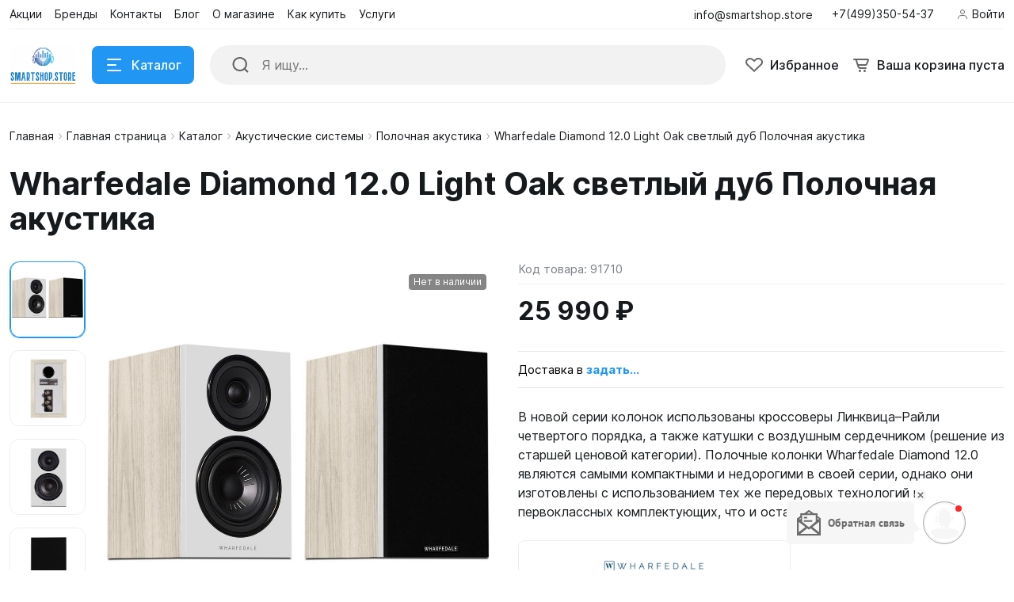

--- FILE ---
content_type: text/html; charset=UTF-8
request_url: https://smartshop.store/catalog/wharfedale-diamond-12-0-light-/
body_size: 60769
content:
<!DOCTYPE html>
<html xmlns="http://www.w3.org/1999/xhtml" lang="ru">
	<head>
				<title>Выгодная цена на Wharfedale Diamond 12.0 Light Oak светлый дуб Полочная акустика доставка по России</title>
		<meta http-equiv="X-UA-Compatible" content="IE=edge">
		<meta name="viewport" content="width=device-width, initial-scale=1.0">
		<meta name="HandheldFriendly" content="true" />
		<meta name="format-detection" content="telephone=no">
        <meta property="og:site_name" content="smartshop.store:443">
        <meta property="og:title" content="Выгодная цена на Wharfedale Diamond 12.0 Light Oak светлый дуб Полочная акустика доставка по России">
        <meta property="og:url" content="smartshop.store:443/catalog/wharfedale-diamond-12-0-light-/">
        <meta name="og:type" content="website">
        <meta property="og:image" content="https://">
        <meta property="og:description" content="Wharfedale Diamond 12.0 Light Oak светлый дуб Полочная акустика Wharfedale Diamond 12.0 - это полочная акустика серии Diamond 12. Серия является новейшей инкарнацией акустики Diamond, которая появилась на рынке еще в 80-е годы. Если верить Wharfedale, колонки Diamond 12 воплотили лучшие качества предшественников, но технически превзошли их. Участие в создании моделей нового поколения принял инженер Карл-Хайнц Финк (Karl-Heinz Fink), которые ранее уже работал над техникой Naim, Tannoy, Mission и Q Acoustics.&lt;br&gt;
 &lt;br&gt;
 Одной из главных особенностей серии Diamond 12 стал материал Klarity, из которого выполнены диффузоры: смесь полипропилена и слюды призвана добавить конусам жесткости и минимизировать эффект «окрашивания» звука. Кроме того, драйверы из Klarity получили мягкие подвесы, благодаря чему они обладают «максимально возможной линейной характеристикой».&lt;br&gt;
 &lt;br&gt;
 Другое важное нововведение — магнитная система с алюминиевым компенсационным кольцом. Как утверждается, она снижает влияние нежелательных колебаний. Купола твитеров диаметром 25 мм изготовили из специальной тканевой пленки, которая призвана сделать высоки более открытыми.&lt;br&gt;
 &lt;br&gt;
 Также компания обратила внимание на особую конструкцию корпусов, которая дает возможность выстроить глубокую и объемную сцену. Корпуса акустики собраны так, чтобы их полезный внутренний объем усиливал работу динамиков.Многослойный сэндвич-дизайн должен снизить влияние корпуса на общее качество и характер звучания. По словам разработчиков, это делает акустику универсальной в плане музыкального материала — так что колонки должны справиться с любым жанром.&lt;br&gt;
 &lt;br&gt;
 В Wharfedale отметили, что в новой серии колонок использованы кроссоверы Линквица–Райли четвертого порядка, а также катушки с воздушным сердечником (решение из старшей ценовой категории).
&lt;h3&gt;Характеристики:&lt;/h3&gt;
&lt;ul&gt;
&lt;li&gt;
Тип: Полочная акустика&lt;/li&gt;
&lt;li&gt;
Акустическое оформление: с фазоинвертором&lt;/li&gt;
&lt;li&gt;
Расположение фазоинвертора: сзади&lt;/li&gt;
&lt;li&gt;
Страна (главный офис): Великобритания&lt;/li&gt;
&lt;li&gt;
Размер ВЧ динамика, в дюймах: 1&lt;/li&gt;
&lt;li&gt;
Размер НЧ динамика, в дюймах: 4&lt;/li&gt;
&lt;li&gt;
Тип ВЧ динамика: купольный&lt;/li&gt;
&lt;li&gt;
Тип НЧ динамика: конусный&lt;/li&gt;
&lt;li&gt;
Материал НЧ динамика: полипропилен&lt;/li&gt;
&lt;li&gt;
Активная/пассивная: Пассивная&lt;/li&gt;
&lt;li&gt;
Клеммы: Bi-amping/bi-wiring&lt;/li&gt;
&lt;li&gt;
Количество ВЧ динамиков: 1&lt;/li&gt;
&lt;li&gt;
Беспроводная: нет&lt;/li&gt;
&lt;li&gt;
Минимальная частота, Гц: 70&lt;/li&gt;
&lt;li&gt;
Количество динамиков: 2&lt;/li&gt;
&lt;li&gt;
Максимальная частота, Гц: 20000&lt;/li&gt;
&lt;li&gt;
Сопротивление, Ом: 4-8&lt;/li&gt;
&lt;li&gt;
Чувствительность, дБ/Вт/м: 87&lt;/li&gt;
&lt;li&gt;
Количество полос: 2&lt;/li&gt;
&lt;li&gt;
Частота разделения кроссовера: 2,7 кГц&lt;/li&gt;
&lt;li&gt;
Минимальная рекомендуемая мощность, Вт: 20&lt;/li&gt;
&lt;/ul&gt;">


        <link rel="shortcut icon" href="/favicon.ico" />
        <link rel="icon" type="image/vnd.microsoft.icon" href="/favicon.ico" />
        <link rel="icon" type="image/x-icon" href="/favicon.ico" />
        <link rel="icon" href="/favicon.ico" />
        <link rel="icon" type="image/png" sizes="16x16" href="/icon-16.png" />
        <link rel="icon" type="image/png" sizes="32x32" href="/icon-32.png" />
        <link rel="icon" type="image/png" sizes="48x48" href="/icon-48.png" />
        <link rel="icon" type="image/png" sizes="96x96" href="/icon-96.png" />
        <link rel="icon" type="image/png" sizes="144x144" href="/icon-144.png" />
        <link rel="icon" type="image/png" sizes="192x192" href="/icon-192.png" />
        <link rel="icon" type="image/png" sizes="256x256" href="/icon-256.png" />
        <link rel="apple-touch-icon" type="image/png" sizes="57x57" href="/apple-touch-icon-57.png" />
        <link rel="apple-touch-icon" type="image/png" sizes="60x60" href="/apple-touch-icon-60.png" />
        <link rel="apple-touch-icon" type="image/png" sizes="72x72" href="/apple-touch-icon-72.png" />
        <link rel="apple-touch-icon" type="image/png" sizes="76x76" href="/apple-touch-icon-76.png" />
        <link rel="apple-touch-icon" type="image/png" sizes="114x114" href="/apple-touch-icon-114.png" />
        <link rel="apple-touch-icon" type="image/png" sizes="120x120" href="/apple-touch-icon-120.png" />
        <link rel="apple-touch-icon" type="image/png" sizes="152x152" href="/apple-touch-icon-152.png" />
        <link rel="apple-touch-icon" type="image/png" sizes="167x167" href="/apple-touch-icon-167.png" />
        <link rel="apple-touch-icon" type="image/png" sizes="180x180" href="/apple-touch-icon-180.png" />
        <meta type="image/png" name="msapplication-TileImage" content="/ms-tile-144.png" />

        <link rel="apple-touch-icon" sizes="180x180" href="/apple-touch-icon.png">
        <link rel="icon" type="image/png" sizes="32x32" href="/favicon-32x32.png">
        <link rel="icon" type="image/png" sizes="16x16" href="/favicon-16x16.png">
        <link rel="manifest" href="/site.webmanifest">
        <link rel="mask-icon" href="/safari-pinned-tab.svg" color="#5bbad5">
        <meta name="msapplication-TileColor" content="#da532c">
        <meta name="theme-color" content="#ffffff">


        <meta http-equiv="Content-Type" content="text/html; charset=UTF-8" />
<meta name="robots" content="index, follow" />
<meta name="keywords" content="Wharfedale Diamond 12.0 Light Oak светлый дуб Полочная акустика" />
<meta name="description" content="Wharfedale Diamond 12.0 Light Oak светлый дуб Полочная акустика Wharfedale Diamond 12.0 - это полочная акустика серии Diamond 12. Серия является новейшей инкарнацией акустики Diamond, которая появилась на рынке еще в 80-е годы. Если верить Wharfedale, колонки Diamond 12 воплотили лучшие качества предшественников, но технически превзошли их. Участие в создании моделей нового поколения принял инженер Карл-Хайнц Финк (Karl-Heinz Fink), которые ранее уже работал над техникой Naim, Tannoy, Mission и Q Acoustics.&amp;lt;br&amp;gt;
 &amp;lt;br&amp;gt;
 Одной из главных особенностей серии Diamond 12 стал материал Klarity, из которого выполнены диффузоры: смесь полипропилена и слюды призвана добавить конусам жесткости и минимизировать эффект «окрашивания» звука. Кроме того, драйверы из Klarity получили мягкие подвесы, благодаря чему они обладают «максимально возможной линейной характеристикой».&amp;lt;br&amp;gt;
 &amp;lt;br&amp;gt;
 Другое важное нововведение — магнитная система с алюминиевым компенсационным кольцом. Как утверждается, она снижает влияние нежелательных колебаний. Купола твитеров диаметром 25 мм изготовили из специальной тканевой пленки, которая призвана сделать высоки более открытыми.&amp;lt;br&amp;gt;
 &amp;lt;br&amp;gt;
 Также компания обратила внимание на особую конструкцию корпусов, которая дает возможность выстроить глубокую и объемную сцену. Корпуса акустики собраны так, чтобы их полезный внутренний объем усиливал работу динамиков.Многослойный сэндвич-дизайн должен снизить влияние корпуса на общее качество и характер звучания. По словам разработчиков, это делает акустику универсальной в плане музыкального материала — так что колонки должны справиться с любым жанром.&amp;lt;br&amp;gt;
 &amp;lt;br&amp;gt;
 В Wharfedale отметили, что в новой серии колонок использованы кроссоверы Линквица–Райли четвертого порядка, а также катушки с воздушным сердечником (решение из старшей ценовой категории).
&amp;lt;h3&amp;gt;Характеристики:&amp;lt;/h3&amp;gt;
&amp;lt;ul&amp;gt;
&amp;lt;li&amp;gt;
Тип: Полочная акустика&amp;lt;/li&amp;gt;
&amp;lt;li&amp;gt;
Акустическое оформление: с фазоинвертором&amp;lt;/li&amp;gt;
&amp;lt;li&amp;gt;
Расположение фазоинвертора: сзади&amp;lt;/li&amp;gt;
&amp;lt;li&amp;gt;
Страна (главный офис): Великобритания&amp;lt;/li&amp;gt;
&amp;lt;li&amp;gt;
Размер ВЧ динамика, в дюймах: 1&amp;lt;/li&amp;gt;
&amp;lt;li&amp;gt;
Размер НЧ динамика, в дюймах: 4&amp;lt;/li&amp;gt;
&amp;lt;li&amp;gt;
Тип ВЧ динамика: купольный&amp;lt;/li&amp;gt;
&amp;lt;li&amp;gt;
Тип НЧ динамика: конусный&amp;lt;/li&amp;gt;
&amp;lt;li&amp;gt;
Материал НЧ динамика: полипропилен&amp;lt;/li&amp;gt;
&amp;lt;li&amp;gt;
Активная/пассивная: Пассивная&amp;lt;/li&amp;gt;
&amp;lt;li&amp;gt;
Клеммы: Bi-amping/bi-wiring&amp;lt;/li&amp;gt;
&amp;lt;li&amp;gt;
Количество ВЧ динамиков: 1&amp;lt;/li&amp;gt;
&amp;lt;li&amp;gt;
Беспроводная: нет&amp;lt;/li&amp;gt;
&amp;lt;li&amp;gt;
Минимальная частота, Гц: 70&amp;lt;/li&amp;gt;
&amp;lt;li&amp;gt;
Количество динамиков: 2&amp;lt;/li&amp;gt;
&amp;lt;li&amp;gt;
Максимальная частота, Гц: 20000&amp;lt;/li&amp;gt;
&amp;lt;li&amp;gt;
Сопротивление, Ом: 4-8&amp;lt;/li&amp;gt;
&amp;lt;li&amp;gt;
Чувствительность, дБ/Вт/м: 87&amp;lt;/li&amp;gt;
&amp;lt;li&amp;gt;
Количество полос: 2&amp;lt;/li&amp;gt;
&amp;lt;li&amp;gt;
Частота разделения кроссовера: 2,7 кГц&amp;lt;/li&amp;gt;
&amp;lt;li&amp;gt;
Минимальная рекомендуемая мощность, Вт: 20&amp;lt;/li&amp;gt;
&amp;lt;/ul&amp;gt;" />
<link rel="canonical" href="/catalog/wharfedale-diamond-12-0-light-/" />
<link href="/bitrix/js/ui/design-tokens/dist/ui.design-tokens.css?172633296226358" type="text/css"  rel="stylesheet" />
<link href="/bitrix/js/ui/fonts/opensans/ui.font.opensans.css?17263329622555" type="text/css"  rel="stylesheet" />
<link href="/bitrix/js/main/popup/dist/main.popup.bundle.css?175096259631694" type="text/css"  rel="stylesheet" />
<link href="/bitrix/panel/main/popup.css?172633296322696" type="text/css"  data-template-style="true"  rel="stylesheet" />
<link href="/bitrix/templates/alpha_s1/vendor/bootstrap/bootstrap.min.css?1764339893160392" type="text/css"  data-template-style="true"  rel="stylesheet" />
<link href="/bitrix/templates/alpha_s1/vendor/bootstrap/bootstrap-select.min.css?176433989310717" type="text/css"  data-template-style="true"  rel="stylesheet" />
<link href="/bitrix/templates/alpha_s1/vendor/perfect-scrollbar/perfect-scrollbar.css?17643398941441" type="text/css"  data-template-style="true"  rel="stylesheet" />
<link href="/bitrix/templates/alpha_s1/vendor/swiper/swiper.min.css?176433989413682" type="text/css"  data-template-style="true"  rel="stylesheet" />
<link href="/bitrix/templates/alpha_s1/vendor/lightbox/lightbox.min.css?17643398942822" type="text/css"  data-template-style="true"  rel="stylesheet" />
<link href="/bitrix/templates/alpha_s1/vendor/fonts/Inter/font.css?17643398945363" type="text/css"  data-template-style="true"  rel="stylesheet" />
<link href="/bitrix/templates/alpha_s1/less_compile/31d0c144d18bd4550130b509a84025767d23508d_s1.css?1764370856418239" type="text/css"  data-template-style="true"  rel="stylesheet" />
<link href="/bitrix/templates/alpha_s1/styles.css?176433987815" type="text/css"  data-template-style="true"  rel="stylesheet" />
<script>if(!window.BX)window.BX={};if(!window.BX.message)window.BX.message=function(mess){if(typeof mess==='object'){for(let i in mess) {BX.message[i]=mess[i];} return true;}};</script>
<script>(window.BX||top.BX).message({"JS_CORE_LOADING":"Загрузка...","JS_CORE_NO_DATA":"- Нет данных -","JS_CORE_WINDOW_CLOSE":"Закрыть","JS_CORE_WINDOW_EXPAND":"Развернуть","JS_CORE_WINDOW_NARROW":"Свернуть в окно","JS_CORE_WINDOW_SAVE":"Сохранить","JS_CORE_WINDOW_CANCEL":"Отменить","JS_CORE_WINDOW_CONTINUE":"Продолжить","JS_CORE_H":"ч","JS_CORE_M":"м","JS_CORE_S":"с","JSADM_AI_HIDE_EXTRA":"Скрыть лишние","JSADM_AI_ALL_NOTIF":"Показать все","JSADM_AUTH_REQ":"Требуется авторизация!","JS_CORE_WINDOW_AUTH":"Войти","JS_CORE_IMAGE_FULL":"Полный размер"});</script>

<script src="/bitrix/js/main/core/core.js?1756144876511455"></script>

<script>BX.Runtime.registerExtension({"name":"main.core","namespace":"BX","loaded":true});</script>
<script>BX.setJSList(["\/bitrix\/js\/main\/core\/core_ajax.js","\/bitrix\/js\/main\/core\/core_promise.js","\/bitrix\/js\/main\/polyfill\/promise\/js\/promise.js","\/bitrix\/js\/main\/loadext\/loadext.js","\/bitrix\/js\/main\/loadext\/extension.js","\/bitrix\/js\/main\/polyfill\/promise\/js\/promise.js","\/bitrix\/js\/main\/polyfill\/find\/js\/find.js","\/bitrix\/js\/main\/polyfill\/includes\/js\/includes.js","\/bitrix\/js\/main\/polyfill\/matches\/js\/matches.js","\/bitrix\/js\/ui\/polyfill\/closest\/js\/closest.js","\/bitrix\/js\/main\/polyfill\/fill\/main.polyfill.fill.js","\/bitrix\/js\/main\/polyfill\/find\/js\/find.js","\/bitrix\/js\/main\/polyfill\/matches\/js\/matches.js","\/bitrix\/js\/main\/polyfill\/core\/dist\/polyfill.bundle.js","\/bitrix\/js\/main\/core\/core.js","\/bitrix\/js\/main\/polyfill\/intersectionobserver\/js\/intersectionobserver.js","\/bitrix\/js\/main\/lazyload\/dist\/lazyload.bundle.js","\/bitrix\/js\/main\/polyfill\/core\/dist\/polyfill.bundle.js","\/bitrix\/js\/main\/parambag\/dist\/parambag.bundle.js"]);
</script>
<script>BX.Runtime.registerExtension({"name":"ui.dexie","namespace":"BX.DexieExport","loaded":true});</script>
<script>BX.Runtime.registerExtension({"name":"ls","namespace":"window","loaded":true});</script>
<script>BX.Runtime.registerExtension({"name":"fx","namespace":"window","loaded":true});</script>
<script>BX.Runtime.registerExtension({"name":"fc","namespace":"window","loaded":true});</script>
<script>BX.Runtime.registerExtension({"name":"pull.protobuf","namespace":"BX","loaded":true});</script>
<script>BX.Runtime.registerExtension({"name":"rest.client","namespace":"window","loaded":true});</script>
<script>(window.BX||top.BX).message({"pull_server_enabled":"Y","pull_config_timestamp":1750962625,"shared_worker_allowed":"Y","pull_guest_mode":"Y","pull_guest_user_id":-74566830,"pull_worker_mtime":1744741374});(window.BX||top.BX).message({"PULL_OLD_REVISION":"Для продолжения корректной работы с сайтом необходимо перезагрузить страницу."});</script>
<script>BX.Runtime.registerExtension({"name":"pull.client","namespace":"BX","loaded":true});</script>
<script>BX.Runtime.registerExtension({"name":"pull","namespace":"window","loaded":true});</script>
<script>BX.Runtime.registerExtension({"name":"ui.design-tokens","namespace":"window","loaded":true});</script>
<script>BX.Runtime.registerExtension({"name":"main.pageobject","namespace":"BX","loaded":true});</script>
<script>(window.BX||top.BX).message({"JS_CORE_LOADING":"Загрузка...","JS_CORE_NO_DATA":"- Нет данных -","JS_CORE_WINDOW_CLOSE":"Закрыть","JS_CORE_WINDOW_EXPAND":"Развернуть","JS_CORE_WINDOW_NARROW":"Свернуть в окно","JS_CORE_WINDOW_SAVE":"Сохранить","JS_CORE_WINDOW_CANCEL":"Отменить","JS_CORE_WINDOW_CONTINUE":"Продолжить","JS_CORE_H":"ч","JS_CORE_M":"м","JS_CORE_S":"с","JSADM_AI_HIDE_EXTRA":"Скрыть лишние","JSADM_AI_ALL_NOTIF":"Показать все","JSADM_AUTH_REQ":"Требуется авторизация!","JS_CORE_WINDOW_AUTH":"Войти","JS_CORE_IMAGE_FULL":"Полный размер"});</script>
<script>BX.Runtime.registerExtension({"name":"window","namespace":"window","loaded":true});</script>
<script>(window.BX||top.BX).message({"phone_auth_resend":"Вы сможете отправить код повторно через #INTERVAL# сек.","phone_auth_resend_link":"Отправить код повторно"});</script>
<script>BX.Runtime.registerExtension({"name":"phone_auth","namespace":"window","loaded":true});</script>
<script>BX.Runtime.registerExtension({"name":"ui.fonts.opensans","namespace":"window","loaded":true});</script>
<script>BX.Runtime.registerExtension({"name":"main.popup","namespace":"BX.Main","loaded":true});</script>
<script>BX.Runtime.registerExtension({"name":"popup","namespace":"window","loaded":true});</script>
<script type="extension/settings" data-extension="currency.currency-core">{"region":"ru"}</script>
<script>BX.Runtime.registerExtension({"name":"currency.currency-core","namespace":"BX.Currency","loaded":true});</script>
<script>BX.Runtime.registerExtension({"name":"currency","namespace":"window","loaded":true});</script>
<script>(window.BX||top.BX).message({"LANGUAGE_ID":"ru","FORMAT_DATE":"DD.MM.YYYY","FORMAT_DATETIME":"DD.MM.YYYY HH:MI:SS","COOKIE_PREFIX":"BITRIX_SM","SERVER_TZ_OFFSET":"10800","UTF_MODE":"Y","SITE_ID":"s1","SITE_DIR":"\/","USER_ID":"","SERVER_TIME":1769076307,"USER_TZ_OFFSET":0,"USER_TZ_AUTO":"Y","bitrix_sessid":"5d13fe03f877c24313e42c7be1fa290d"});</script>


<script src="/bitrix/js/ui/dexie/dist/dexie.bundle.js?1750962633218847"></script>
<script src="/bitrix/js/main/core/core_ls.js?17356448994201"></script>
<script src="/bitrix/js/main/core/core_fx.js?172633295716888"></script>
<script src="/bitrix/js/main/core/core_frame_cache.js?175096264716945"></script>
<script src="/bitrix/js/pull/protobuf/protobuf.js?1726332959274055"></script>
<script src="/bitrix/js/pull/protobuf/model.js?172633295970928"></script>
<script src="/bitrix/js/rest/client/rest.client.js?172633296117414"></script>
<script src="/bitrix/js/pull/client/pull.client.js?174610992683861"></script>
<script src="/bitrix/js/main/pageobject/dist/pageobject.bundle.js?1756144875999"></script>
<script src="/bitrix/js/main/core/core_window.js?172633295798766"></script>
<script src="/bitrix/js/main/core/core_phone_auth.js?17263329562093"></script>
<script src="/bitrix/js/main/popup/dist/main.popup.bundle.js?1763118185119952"></script>
<script src="/bitrix/js/currency/currency-core/dist/currency-core.bundle.js?17263329608800"></script>
<script src="/bitrix/js/currency/core_currency.js?17263329601181"></script>
<script src="https://captcha-api.yandex.ru/captcha.js"></script>
<style>.edost_I2_L1 path { opacity: 0.1; stroke: var(--edost_color, #0087ff); stroke-width: 24; stroke-linecap: round; animation: edost_I2_L1 1.2s linear infinite; } @keyframes edost_I2_L1 { 0% { opacity: 1; } 100% { opacity: 0.1; } } :root { --edost_color: #27b; --edost_color_light: #64a0cf;--edost_color_map: #27b; --edost_color_map_light: #64a0cf; }</style>
<script>var edost_loading_ico = '<svg class="edost_I2_L edost_I2_L1" viewBox="0 0 256 256"> <path style="animation-delay: 0.1s;" d="M128,17l0,35"/> <path style="animation-delay: 0.2s;" d="M185,32l-17,30"/> <path style="animation-delay: 0.3s;" d="M225,72l-30,17"/> <path style="animation-delay: 0.4s;" d="M239,128l-35,0"/> <path style="animation-delay: 0.5s;" d="M195,167l30,17"/> <path style="animation-delay: 0.6s;" d="M183,225l-17,-30"/> <path style="animation-delay: 0.7s;" d="M128,205l0,35"/> <path style="animation-delay: 0.8s;" d="M89,195l-17,30"/> <path style="animation-delay: 0.9s;" d="M61,165l-30,17"/> <path style="animation-delay: 1.0s;" d="M51,128l-35,-0"/> <path style="animation-delay: 1.1s;" d="M31,73l30,17"/> <path style="animation-delay: 1.2s;" d="M89,61l-17,-30"/> </svg>';</script>
<script>BX.message([])</script>
<script>BX.message({'ADD_TO_BASKET_SUB_TITLE':'Вы добавили товар в корзину','ADD_TO_COMPARE_TITLE':'Вы добавили товар в список сравнения','ADD_TO_COMPARE_ERROR':'При добавлении товара в список сравнения произошла ошибка','ADD_TO_WISHLIST_TITLE':'Вы добавили товар в избранное','DELETE_FROM_WISHLIST_TITLE':'Вы удалили товар из избранного','GO_TO_BASKET_TITLE':'Перейти в корзину','GO_TO_EMPTY_TITLE':'Перейти','GO_TO_WISHLIST_TITLE':'Перейти в избранное'})</script>
<link href="/catalog/wharfedale-diamond-12-0-light-/?amp=Y" rel="amphtml" />
<meta name='fragment' content='!' />
<link rel="icon" type="image/png" sizes="192x192" href="/upload/nextype.alpha/76a/qijwc1ukqo38sqln5tm0rtgxni285ygf.png">
<link rel="apple-touch-icon" sizes="180x180" href="/upload/resize_cache/nextype.alpha/76a/180_180_2/qijwc1ukqo38sqln5tm0rtgxni285ygf.png">
<link rel="icon" type="image/png" sizes="32x32" href="/upload/resize_cache/nextype.alpha/76a/32_32_2/qijwc1ukqo38sqln5tm0rtgxni285ygf.png">
<link rel="icon" type="image/png" sizes="16x16" href="/upload/resize_cache/nextype.alpha/76a/16_16_2/qijwc1ukqo38sqln5tm0rtgxni285ygf.png">
<meta name="msapplication-TileColor" content="#2196F3">
<meta name="theme-color" content="#ffffff">
<script>BX.message({'LANG_CHARSET':'UTF-8','PHONE_NUMBER_MASK':'+7 (999) 999-99-99'})</script>
<script>BX.bind(window, "load", function(){BX.PULL.start();});</script>



<script src="/bitrix/components/arturgolubev/search.title/script.js?17433178619674"></script>
<script src="/bitrix/templates/alpha_s1/components/arturgolubev/search.title/inline/script.js?17643398816495"></script>
<script src="/bitrix/templates/alpha_s1/vendor/jquery/jquery.min.js?176433989485511"></script>
<script src="/bitrix/templates/alpha_s1/vendor/bootstrap/bootstrap.bundle.min.js?176433989380927"></script>
<script src="/bitrix/templates/alpha_s1/vendor/bootstrap/bootstrap-select.min.js?176433989350638"></script>
<script src="/bitrix/templates/alpha_s1/vendor/maskedinput/jquery.maskedinput.min.js?17643398944330"></script>
<script src="/bitrix/templates/alpha_s1/vendor/perfect-scrollbar/perfect-scrollbar.min.js?176433989419569"></script>
<script src="/bitrix/templates/alpha_s1/vendor/jquery/jquery.inview.js?17643398941437"></script>
<script src="/bitrix/templates/alpha_s1/vendor/swiper/swiper.min.js?1764339896160909"></script>
<script src="/bitrix/templates/alpha_s1/vendor/jquery/jquery.lazy.min.js?17643398949686"></script>
<script src="/bitrix/templates/alpha_s1/vendor/jquery/jquery.lazy.av.min.js?17643398941002"></script>
<script src="/bitrix/templates/alpha_s1/vendor/vue/vue.min.js?176433989693675"></script>
<script src="/bitrix/templates/alpha_s1/vendor/lightbox/lightbox.min.js?176433989419750"></script>
<script src="/bitrix/templates/alpha_s1/vendor/hover_touch/jquery.izoomify.js?17643398947210"></script>
<script src="/bitrix/templates/alpha_s1/js/application.js?176433989024935"></script>
<script src="/bitrix/templates/alpha_s1/js/layout.js?17643398903555"></script>
<script src="/bitrix/templates/alpha_s1/js/messages.js?17643398906007"></script>
<script src="/bitrix/templates/alpha_s1/js/basket.js?17643398904957"></script>
<script src="/bitrix/templates/alpha_s1/js/wishlist.js?17643398902068"></script>
<script src="/bitrix/templates/alpha_s1/js/compare.js?17643398901437"></script>
<script src="/bitrix/templates/alpha_s1/js/menu.js?17643398903828"></script>
<script src="/bitrix/templates/alpha_s1/js/signform.js?17643398902155"></script>
<script src="/bitrix/templates/alpha_s1/js/popups.js?17643398903336"></script>
<script src="/bitrix/templates/alpha_s1/js/catalogitem.js?1764339890144046"></script>
<script src="/bitrix/templates/alpha_s1/custom.js?176433987820"></script>
<script src="/bitrix/templates/alpha_s1/components/bitrix/catalog.element/main/script.js?176433988192616"></script>
<script src="/bitrix/templates/alpha_s1/components/bitrix/sale.products.gift/element/script.js?17643398884923"></script>

		                
                    <style>
                        .modal-lazy-spinner{display: flex; width: 100%; min-height: 150px; justify-content: center; align-items: center;}
                        @keyframes placeHolderShimmer {
                            0% {
                                -webkit-transform: translateZ(0);
                                transform: translateZ(0);
                                background-position: -468px 0
                            }
                            to {
                                -webkit-transform: translateZ(0);
                                transform: translateZ(0);
                                background-position: 468px 0
                            }
                        }
                        
                        .skeleton-card {
                            transition: all .3s ease-in-out;
                            -webkit-backface-visibility: hidden;
                        }
                        
                        .skeleton-card.hidden {
                            transition: all .3s ease-in-out;
                            opacity: 0;
                            height: 0;
                            padding: 0
                        }
                        
                        .skeleton-bg {
                            will-change: transform;
                            /*animation: placeHolderShimmer 1s linear infinite forwards;*/
                            -webkit-backface-visibility: hidden;
                            background: #fff;
                            background: linear-gradient(90deg, #F5F5F5 8%, #fff 18%, #F5F5F5 33%);
                            background-size: 800px 104px;
                            height: 100%;
                            position: relative;
                            box-sizing: border-box;
                        }
                    </style>
                    
	</head>
	<body class="catalog-image-indent catalog-image-background macos width-1600">
<!-- BEGIN CALLPY CODE {literal}  --><script>(function(w,t,p,v,c,f,s,r,h,l,d){w[p]="//callpy.com/";w[v]="5.10";w[c]=false;if(t==w){var tmp=l.callpy_data;if(tmp==null||!l.callpy_html||!l[c]){w[f]=false}else{w[f]=true;w[s]=JSON.parse(tmp);var tm=new Date().getTime();if(tm-w[s].lastSave<20000){if(w[s].insertcode){eval(w[s].insertcode)}else{w[f]=false}}else{w[f]=false}}}else{w[f]=false}var callpy_script=d.createElement("script");try{var tmp=parent.window.location.href?1:0}catch(e){var tmp=0}callpy_script.type="text/javascript";callpy_script.async=true;if(!w[f]||!l[h]){l[h]=new Date().getTime()}callpy_script.src=w[p]+"c/"+w.location.host.replace(/www./i,"")+"/"+(t==w?(w[f]?1:2):(tmp==1?4:3))+".js?id=21867&m="+l[h];callpy_script.onload=function(){iowisp.init()};d.body.appendChild(callpy_script)})(window,window.top,"callpy_path","callpy_version","tiny","sven","callpy_storage","callpy_chat_scroller","callpy_lastchat",localStorage,document);</script><!-- {/literal} END CALLPY CODE  -->
            <div id="panel"></div>
            
            <div class="blur-bar-container" id="system-messages"></div>
            
                                    
            
<div class="header header-fixed open-header">

    <div class="main-header-wrapper">
        <div class="container">
            <div class="main-header">
                <div class="menu-btn"> 
                    <a href="javascript:void(0)" data-main-menu-btn="" class="icon icon-menu"></a> 
                </div>

                <div class="logo"> 
                    
<a href="/">
    <img src="/upload/nextype.alpha/096/x564zgg9lr3a2u5qqmmekhyop125kll5.png" alt="smartshop.store" title="smartshop.store"> </a>                </div>

                <div class="menu-button">
                    <a href="javascript:void(0)" class="btn btn-primary">
                        <div class="hamburger hamburger-button">
                            <div class="hamburger-box">
                                <div class="hamburger-inner"></div>
                            </div>
                        </div>
                        <span>Каталог</span>
                    </a>
                    <a href="/catalog/" class="btn btn-primary">
                        <span>Товары</span>
                    </a>
                </div>

                <div class="small-menu menu" id="fixed-small-menu">
                    
                            <div class="ajax-layout" id="2a0e1e3adb57ecfa3a44f4b574d1548b330166eb"></div>
        <script>
            (function() {
                if (typeof(Alpha) == 'object')
                {
                    Alpha.Ajax.load({
                        containerId: '2a0e1e3adb57ecfa3a44f4b574d1548b330166eb',
                        params: '[base64]'
                    });
                }
            })();
        </script>
                            
                </div>

                <div class="icons">
                    <a href="javascript:void(0)" class="search" data-entity="button-search-modal">
                        <i class="icon icon-search-2-line"></i>
                        <span>Поиск</span>
                    </a>
                    
                                        
                    
<div class="favorites-container" id="bx_wishlistvqRaJT6ahI">
    <a href="/wishlist/" class="favorites">
        <i class="icon icon-bx-heart"></i>
        <span>Избранное</span>
    </a>
</div>

<script>
        BX.ready(function(){

            new window.Alpha.Wishlist({
                siteId: 's1',
                containerId: 'bx_wishlistvqRaJT6ahI',
                ajaxPath: '/include/ajax/wishlist_layout.php'
            });

        });
    </script>                        
                            <div class="ajax-layout" id="a8739c6cb3f13b8c57a1557095e934c6602b257b"></div>
        <script>
            (function() {
                if (typeof(Alpha) == 'object')
                {
                    Alpha.Ajax.load({
                        containerId: 'a8739c6cb3f13b8c57a1557095e934c6602b257b',
                        params: '[base64]'
                    });
                }
            })();
        </script>
                            
                    
                </div>
            </div>
        </div>

    </div>
    <script>
        $(document).ready(function () {
            if ($('.header').hasClass('type3')) {
                $('.header').siblings('.header-fixed').find('.menu-button').addClass('type3');
            }
        });
    </script>
</div>

            
<div class="header type2">
    <div class="top-header-wrapper">
        <div class="container">
            <div class="top-header">

                <div class="small-menu menu">
                            <div class="ajax-layout" id="d7245ed51e8588a42cb97350f6f9b68c375df93a"><style>
    .top-menu-skeleton {
        display: flex;
        margin-left: 16px;
    }
    .top-menu-item {
        width: 80px;
        height: 20px;
    }
    .top-menu-item-wrap {
        padding: 8px 0;
    }
    .top-menu-item:not(:last-child) {
        margin-right: 16px;
    }
    .top-menu-item:last-child {
        margin-right: 4px;
    }
</style>

<div class="top-menu-skeleton">
    <div class="top-menu-item-wrap">
        <div class="top-menu-item skeleton-bg"></div>
    </div>
    <div class="top-menu-item-wrap">
        <div class="top-menu-item skeleton-bg"></div>
    </div>
    <div class="top-menu-item-wrap">
        <div class="top-menu-item skeleton-bg"></div>
    </div>
    <div class="top-menu-item-wrap">
        <div class="top-menu-item skeleton-bg"></div>
    </div>
    <div class="top-menu-item-wrap">
        <div class="top-menu-item skeleton-bg"></div>
    </div>
    <div class="top-menu-item-wrap">
        <div class="top-menu-item skeleton-bg"></div>
    </div>
</div></div>
        <script>
            (function() {
                if (typeof(Alpha) == 'object')
                {
                    Alpha.Ajax.load({
                        containerId: 'd7245ed51e8588a42cb97350f6f9b68c375df93a',
                        params: 'YTozOntzOjQ6ImZpbGUiO3M6MTU6ImhlYWRlci9tZW51LnBocCI7czo0OiJkYXRhIjthOjE6e3M6MTY6InBhcmVudFJlcXVlc3RVcmkiO3M6NDA6Ii9jYXRhbG9nL3doYXJmZWRhbGUtZGlhbW9uZC0xMi0wLWxpZ2h0LS8iO31zOjEwOiJjdXJyZW50RGlyIjtOO30='
                    });
                }
            })();
        </script>
                        </div>

                <div class="location">
                    
                                                <span class="font-body-small">
                            info@smartshop.store                            </span>
                            
                </div>

                <div class="phone">
                    
                    
<div class="dropdown">
    <a href="tel:74993505437" class="current">
        <span class="font-body-small">+7(499)350-54-37</span>
    </a>
</div>

                </div>

                <div class="sign-in">
                    
                            <div class="ajax-layout" id="91e85bd7c3979963a17e94ca4a81b08c6d8ef1b5"><style>
    .signin-skeleton {
        display: flex;
        align-items: center;
        padding: 8px 0;
    }
    .signin-skeleton-icon-1 {
        width: 16px;
        height: 16px;
        margin-right: 4px;
    }
    .signin-skeleton-icon-2 {
        width: 8px;
        height: 16px;
        margin-left: 4px;
    }
    .signin-skeleton-total {
        width: 112px;
        height: 20px;
    }
</style>

<div class="signin-skeleton">
    <div class="signin-skeleton-icon-1 skeleton-bg"></div>
    <div class="signin-skeleton-total skeleton-bg"></div>
    <div class="signin-skeleton-icon-2 skeleton-bg"></div>
</div></div>
        <script>
            (function() {
                if (typeof(Alpha) == 'object')
                {
                    Alpha.Ajax.load({
                        containerId: '91e85bd7c3979963a17e94ca4a81b08c6d8ef1b5',
                        params: '[base64]'
                    });
                }
            })();
        </script>
        
                </div>

            </div>
        </div>
    </div>
    <div class="main-header-wrapper">
        <div class="container">
            <div class="main-header">
                <div class="menu-btn"> 
                    <a href="javascript:void(0)" data-main-menu-btn="" class="icon icon-menu"></a> 
                </div>

                <div class="logo"> 
                    
                    
<a href="/">
    <img src="/upload/nextype.alpha/096/x564zgg9lr3a2u5qqmmekhyop125kll5.png" alt="smartshop.store" title="smartshop.store"> </a>                    
                    <div class="slogan font-body-small hidden-xl"></div>
                </div>

                <div class="menu-button">
                    <a href="javascript:void(0)" class="btn btn-primary">
                        <div class="hamburger hamburger-button">
                            <div class="hamburger-box">
                                <div class="hamburger-inner"></div>
                            </div>
                        </div>
                        <span>Каталог</span>
                    </a>
                </div>
                
                
    <div class="search-header">
        <div class="search-line">

            <form action="/catalog/" autocomplete="off" class="search-form" id="title-inline-search">
                <div class="input"> 
                    <i class="icon icon-search-2-line"></i>
                    <input type="search" id="title-inline-search-input" autocomplete="off" name="q" placeholder="Я ищу...">
                </div>
            </form>
            
            <div class="search-list-found font-body" id="title-inline-search-results"></div>

        </div>

    </div>

<script>
    BX.loadScript('/bitrix/templates/alpha_s1/components/arturgolubev/search.title/inline/script.js', function () {
        new JCAlphaTitleSearch({
            'AJAX_PAGE' : '/bitrix/templates/alpha_s1/components/arturgolubev/search.title/inline/component.php',
            'CONTAINER_ID': 'title-inline-search',
            'RESULT_CONTAINER_ID': 'title-inline-search-results',
            'INPUT_ID': 'title-inline-search-input',
            'MIN_QUERY_LEN': 2,
            'SITE_ID': 's1',
            'SIGNED_PARAMS_STRING': '[base64].db372b37573245e0a5f1e1266c39900562b1a489c3e37a9490ad51f07862788c'
	    });
    });
    $(document).ready(function(){
        $('#title-inline-search-input').on('focus active',function() {
            $(this).parents('#title-inline-search').addClass('active');
        });
        $('#title-inline-search-input').on('blur',function() {
            $(this).parents('#title-inline-search').removeClass('active');
        });
    })

	
</script>

                <div class="icons">
                    
                    <a href="/catalog/search.php?q=" data-entity="button-search-modal" class="search">
    <i class="icon icon-search-2-line"></i>
</a>                    
                                        
                    
<div class="favorites-container" id="bx_wishlistMor6B53sJt">
    <a href="/wishlist/" class="favorites">
        <i class="icon icon-bx-heart"></i>
        <span>Избранное</span>
    </a>
</div>

<script>
        BX.ready(function(){

            new window.Alpha.Wishlist({
                siteId: 's1',
                containerId: 'bx_wishlistMor6B53sJt',
                ajaxPath: '/include/ajax/wishlist_layout.php'
            });

        });
    </script>                        
                            <div class="ajax-layout" id="25b8ca371f229d1d6a1ae2901e093a2904a67004"><style>
    .basket-skeleton {
        display: flex;
        margin-left: 16px;
    }
    .basket-skeleton-icon {
        width: 24px;
        height: 24px;
        margin-right: 8px;
    }
    .basket-skeleton-total {
        width: 80px;
        height: 24px;
    }
    @media (max-width: 1024px) {
        .basket-skeleton-total {
            display: none;
        }
        .basket-skeleton-icon {
            margin: 0;
        }
        .basket-skeleton {
            margin: 0;
            padding: 10px;
        }
    }

</style>

<div class="basket-skeleton">
    <div class="basket-skeleton-icon skeleton-bg"></div>
    <div class="basket-skeleton-total skeleton-bg"></div>
</div></div>
        <script>
            (function() {
                if (typeof(Alpha) == 'object')
                {
                    Alpha.Ajax.load({
                        containerId: '25b8ca371f229d1d6a1ae2901e093a2904a67004',
                        params: '[base64]'
                    });
                }
            })();
        </script>
                            
                </div>
            </div>
        </div>

    </div>
    
            <div class="ajax-layout" id="9f63fea8297057075bd285bb7eb84a3a5b41ac64"></div>
        <script>
            (function() {
                if (typeof(Alpha) == 'object')
                {
                    Alpha.Ajax.load({
                        containerId: '9f63fea8297057075bd285bb7eb84a3a5b41ac64',
                        params: '[base64]'
                    });
                }
            })();
        </script>
            
</div>            
                            <div class="wrapper">
                    <div class="inner-page">
                        <div class="header-title">
                            <div class="container">
                                <div id="navigation" class="breadcrumbs font-body-small" itemscope="" itemtype="http://schema.org/BreadcrumbList">
<div class="container"><a href="/" itemprop="itemListElement" itemscope="" itemtype="http://schema.org/ListItem">Главная<span itemscope="" itemtype="http://schema.org/Thing" itemid="/" itemprop="item"></span><meta itemprop="position" content="1"><meta itemprop="name" content="Главная"></a><span class="icon icon-arrow-light-right"></span><a href="/" class="item" itemprop="itemListElement" itemscope="" itemtype="http://schema.org/ListItem">Главная страница<span itemscope="" itemtype="http://schema.org/Thing" itemid="/" itemprop="item"></span><meta itemprop="position" content="2"><meta itemprop="name" content="Главная страница"></a><span class="icon icon-arrow-light-right"></span><a href="/catalog/" class="item" itemprop="itemListElement" itemscope="" itemtype="http://schema.org/ListItem">Каталог<span itemscope="" itemtype="http://schema.org/Thing" itemid="/catalog/" itemprop="item"></span><meta itemprop="position" content="3"><meta itemprop="name" content="Каталог"></a><span class="icon icon-arrow-light-right"></span><a href="/catalog/akusticheskie-sistemy/" class="item" itemprop="itemListElement" itemscope="" itemtype="http://schema.org/ListItem">Акустические системы<span itemscope="" itemtype="http://schema.org/Thing" itemid="/catalog/akusticheskie-sistemy/" itemprop="item"></span><meta itemprop="position" content="4"><meta itemprop="name" content="Акустические системы"></a><span class="icon icon-arrow-light-right"></span><a href="/catalog/akusticheskie-sistemy/polochnaya-akustika/" class="item" itemprop="itemListElement" itemscope="" itemtype="http://schema.org/ListItem">Полочная акустика<span itemscope="" itemtype="http://schema.org/Thing" itemid="/catalog/akusticheskie-sistemy/polochnaya-akustika/" itemprop="item"></span><meta itemprop="position" content="5"><meta itemprop="name" content="Полочная акустика"></a><span class="icon icon-arrow-light-right"></span><div class="breadcrumbs-elem"><span class="item" itemprop="itemListElement" itemscope="" itemtype="http://schema.org/ListItem"><span class="icon icon-arrow-light-right"></span>Wharfedale Diamond 12.0 Light Oak светлый дуб Полочная акустика<meta itemprop="position" content="6"><meta itemprop="name" content="Wharfedale Diamond 12.0 Light Oak светлый дуб Полочная акустика"></span></div></div></div>                                
                                <h1  id="pagetitle">Wharfedale Diamond 12.0 Light Oak светлый дуб Полочная акустика</h1>
                            </div>
                        </div>
                        <div class="container page-container">
                                                    
            <script>if (window.location.hash != '' && window.location.hash != '#') top.BX.ajax.history.checkRedirectStart('bxajaxid', '382f39c0e24f5e62e2c670de6282bf21')</script><div id="comp_382f39c0e24f5e62e2c670de6282bf21"><div class="item-detail type-2">

    
    
    <!-- fixed_header.php -->
    
<div class="header header-product header-fixed" id="bx_117848907_91710_headerfixed">
    <div class="container">
        <div class="product-container">
            <div class="header-img">
                <div class="swiper-lazy-preloader"></div><img data-role="lazyload-image"  data-src="/bitrix/templates/alpha_s1/images/no-image.svg" alt="" title="" src="#" />            </div>

            <div class="content">
                <div class="info">
                    <div class="name">Wharfedale Diamond 12.0 Light Oak светлый дуб Полочная акустика</div>
                </div>

                <div class="price-block bold" >
                    <div class="price" id="bx_117848907_91710_price_header_fixed">25&nbsp;990 &#8381;</div>
                                    </div>
            </div>

            <div class="btn-container">
                <div class="buttons">
                    <div class="buttons-wrap" data-entity="main-button-container">
                        <div class="buttons-buy" >
                            <a href="javascript:void(0)" class=" disabled disabled-buy btn btn-primary btn-large btn-to-cart" id="bx_117848907_91710_add_basket_link_header_fixed">
                                <span>В корзину</span>
                                <i class="icon icon-basket-white"></i>
                                <i class="icon icon-basket-alt"></i>
                                </a>                        </div>
                                            </div>
                </div>
            </div>

            <div class="additional-links">
                                           </div>
        </div>
    </div>
</div>

<script>
    $(document).ready(function (){
        $(".header.header-fixed .main-header-wrapper").parent().css("display", "none");
    });
</script>    <!-- end fixed_header.php -->
    <div class="item-detail-content" id="bx_117848907_91710" itemscope itemtype="http://schema.org/Product">
        <div class="img-block" id="bx_117848907_91710_big_slider">
            <div class="thumbs">
                <!-- slider/thumbs.php -->
                    <div class="thumbs-wrapper">
        <div class="swiper-container">
            <div class="swiper-wrapper">
                                    <div class="swiper-slide">
                        <div class="img-wrapper">
                            <div data-role="lazyload-background" data-src="/upload/resize_cache/iblock/cda/250_250_2/ccp2w6bnd3qhmibucr4ngh2wokgjaqhw.jpg" class="img"><div class="swiper-lazy-preloader"></div></div>                        </div>
                    </div>
                                        <div class="swiper-slide">
                        <div class="img-wrapper">
                            <div data-role="lazyload-background" data-src="/upload/resize_cache/iblock/ce3/250_250_2/djkdh02v1yub02mmmr5fqvrva65tl237.jpg" class="img"><div class="swiper-lazy-preloader"></div></div>                        </div>
                    </div>
                                        <div class="swiper-slide">
                        <div class="img-wrapper">
                            <div data-role="lazyload-background" data-src="/upload/resize_cache/iblock/cc1/250_250_2/oo07hej5wcanhjltqibrrcj3256logm7.jpg" class="img"><div class="swiper-lazy-preloader"></div></div>                        </div>
                    </div>
                                        <div class="swiper-slide">
                        <div class="img-wrapper">
                            <div data-role="lazyload-background" data-src="/upload/resize_cache/iblock/f65/250_250_2/ural9vbm747hc439elchw7l18et3tcy4.jpg" class="img"><div class="swiper-lazy-preloader"></div></div>                        </div>
                    </div>
                                </div>
        </div>
        <div class="swiper-arrows">
            <div class="swiper-button-next"></div>
            <div class="swiper-button-prev"></div>
        </div>
    </div>
                    <!-- end: slider/thumbs.php -->
            </div>
            <div class="image-wrap">
                <div class="image">
                    <!-- slider/images.php -->
                        <div class="swiper-container">
        <div class="swiper-wrapper">
                            <div class="swiper-slide">
                    <div class="item">
                        <div class="image-wrapper">
                                                            <div class="swiper-lazy-preloader"></div><img class="swiper-lazy" data-src="/upload/iblock/cda/ccp2w6bnd3qhmibucr4ngh2wokgjaqhw.jpg" alt="" title="" src="#" />                                <link href="/upload/iblock/cda/ccp2w6bnd3qhmibucr4ngh2wokgjaqhw.jpg" itemprop="image"/>
                                                    </div>
                    </div>
                </div>
                                <div class="swiper-slide">
                    <div class="item">
                        <div class="image-wrapper">
                                                            <div class="swiper-lazy-preloader"></div><img class="swiper-lazy" data-src="/upload/iblock/ce3/djkdh02v1yub02mmmr5fqvrva65tl237.jpg" alt="" title="" src="#" />                                <link href="/upload/iblock/ce3/djkdh02v1yub02mmmr5fqvrva65tl237.jpg" itemprop="image"/>
                                                    </div>
                    </div>
                </div>
                                <div class="swiper-slide">
                    <div class="item">
                        <div class="image-wrapper">
                                                            <div class="swiper-lazy-preloader"></div><img class="swiper-lazy" data-src="/upload/iblock/cc1/oo07hej5wcanhjltqibrrcj3256logm7.jpg" alt="" title="" src="#" />                                <link href="/upload/iblock/cc1/oo07hej5wcanhjltqibrrcj3256logm7.jpg" itemprop="image"/>
                                                    </div>
                    </div>
                </div>
                                <div class="swiper-slide">
                    <div class="item">
                        <div class="image-wrapper">
                                                            <div class="swiper-lazy-preloader"></div><img class="swiper-lazy" data-src="/upload/iblock/f65/ural9vbm747hc439elchw7l18et3tcy4.jpg" alt="" title="" src="#" />                                <link href="/upload/iblock/f65/ural9vbm747hc439elchw7l18et3tcy4.jpg" itemprop="image"/>
                                                    </div>
                    </div>
                </div>
                        </div>
        <div class="swiper-pagination"></div>
    </div>
                        <!-- end: slider/images.php -->
                </div>
            </div>

            <!-- labels.php -->
            
<div class="labels" id="bx_117848907_91710_sticker">
    
    </div>            <!-- end: labels.php -->

            <!-- stock.php -->
            
<div class="label badge-in-stock">
    
    <div class="out-stock">Нет в наличии</div>    
</div>            <!-- end: stock.php -->
        </div>

                <div class="sidebar-block">
            
            <div class="sidebar-part sidebar-part-top">
                <!-- item_code.php -->
                <div class="code-wrapper">
    <div class="code font-body-2" id="bx_117848907_91710_itemcode">Код товара: <span data-entity="item-code-value">91710</span></div>    </div>

<meta itemprop="sku" content="91710">                <!-- end: item_code.php -->

                <!-- timer.php -->
                
<div class="timer-container" id="bx_117848907_91710_discount_timer">
    <div class="item">
        <span class="time-counter" data-entity="days-value"></span>
        <span class="measure-unit" data-entity="days-label"></span>
    </div>
    <div class="item">
        <span class="time-counter" data-entity="hours-value"></span>
        <span class="measure-unit" data-entity="hours-label"></span>
    </div>
    <div class="item">
        <span class="time-counter" data-entity="minutes-value"></span>
        <span class="measure-unit" data-entity="minutes-label"></span>
    </div>
    <div class="item">
        <span class="time-counter" data-entity="seconds-value"></span>
        <span class="measure-unit" data-entity="seconds-label"></span>
    </div>
</div>
                <!-- end: timer.php -->

                <div class="price-with-buy">
                    <div>
                        <!-- price.php -->
                        
<div class="price-block">
    <div class="price font-price-large bold" id="bx_117848907_91710_price">25&nbsp;990 &#8381;</div>
    
    <div class="font-body-small price-old-block"><span class="price-old" style="display: none;" id="bx_117848907_91710_old_price"></span></div>    
</div>

    										<div class="price-ranges-block"
    style="display: none;"    											data-entity="price-ranges-block">
            												<div class="product-item-detail-info-container-title font-title">
        Цены        													<span data-entity="price-ranges-ratio-header">
        												(цена за  пара)
        											</span>
        												</div>
            											<ul class="product-item-detail-properties font-body-2 reset-ul-list" data-entity="price-ranges-body">
        											</ul>
    										</div>
                            <!-- end: price.php -->

                                            </div>
                                    </div>              
            </div>

            <div class="sidebar-part">                                
                <!-- complect.php -->
                                <!-- end: complect.php -->

                <!-- sku.php -->
                                <!-- end: sku.php -->
            </div>

            <div class="sidebar-part sidebar-part-top">
                <!-- buttons.php -->
                <div class="buttons " id="main_buttons_container" >
            <div class="counter" data-entity="quantity-block"  style="display: none;">
            <a href="javascript:void(0)" id="bx_117848907_91710_quant_down" class="minus"><i class="icon icon-bx-minus"></i></a>
            <input type="number" id="bx_117848907_91710_quantity" value="1">
            <span class="measure" id="bx_117848907_91710_quant_measure">пара</span>
            <a href="javascript:void(0)" id="bx_117848907_91710_quant_up" class="plus"><i class="icon icon-bx-plus"></i></a>
        </div>
            <div class="buttons-wrap" data-entity="main-button-container">
        <div class="buttons-buy" id="bx_117848907_91710_basket_actions"  style="display: none;">
            <a href="javascript:void(0)" class="btn btn-primary btn-large btn-to-cart" id="bx_117848907_91710_add_basket_link">В корзину <i class="icon icon-basket-white"></i></a>        </div>
        
                
        
    </div>
    
</div>                <!-- end: buttons.php -->
                                
            </div>

            <div class="sidebar-part">
                <!-- delivery.php -->


<input id="edost_catalogdelivery_window_param" value="Y|Y||" type="hidden"><input id="edost_catalogdelivery_param" value="sort(N)price_value(min)map_inside(N)cod(td)template(compact)template_profile(0)template_ico(C)priority(Y)profile_name(N)no_tariff_head(N)template_preview(normal|compact|||||Y|||Y|price|N)component_template(.default)" type="hidden">
<script type="text/javascript">
	var edost_RunScript_i = {};
	function edost_RunScript() {
		let i, o = edost_RunScript_i, a = arguments;
		if (window.edost && edost.style('.edost_main_css')) { edost.catalogdelivery.run(a, o); return; }
		let e, u, w = window.edost_loading_ico;
		if (!w) { e = document.querySelector('.edost_loading_external'); if (e) w = e.outerHTML; }
		if (w) w = w.replace('<svg', '<svg style="width: 20px;"');
		if (!o.run) {
			if (a[3]) i = a[3]; else if (a[0] && a[0]['loading']) i = a[0]['loading'];
			if (i) {
				if (i.tagName) e = i; else e = document.querySelector((i[0] != '.' ? '#' : '') + i);
				o.backup = e.innerHTML; o.e = e; e.innerHTML = (w || '...');
			}
		}
		else if (o.e && !w) o.e.innerHTML += '.';
		if (window.edost_run) edost_run('js');
		else if (!o.run) {
			u = '/bitrix/components/edost/catalogdelivery/ajax.php', p = 'script=Y', c = function(r,s){ if (s) window.setTimeout(r.replace('<script type="text/javascript">', '').replace("<\/script>", ''), 25); };
			if (window.BX && BX.ajax) BX.ajax.post(u, p, c);
			else { let x = new XMLHttpRequest(); x.onreadystatechange = function() { if (this.readyState == 4) c(this.responseText, true); }; x.open('POST', u, true); x.setRequestHeader('Content-type', 'application/x-www-form-urlencoded'); x.send(p); }
		}
		o.run = 1;
		window.setTimeout(function(){edost_RunScript.apply(null,a)}, 500);
	}
</script>
<input id="edost_locations" value="Y" type="hidden"><style>
svg.edost_loading path { fill: #2196f3 !important; }
.edost_ico_load svg path, #edost_ico_post_symbol { fill: #2196f3 !important; }
.edost_C2_preview_data svg.edost_loading { width: 64px; height: 64px; }

:root { --edost_color: #2196f3; }


#edost_delivery_div.edost_main { margin-top: 0; }

.edost_C2_preview_city .edost_link, .edost_C2_button { color: #2196f3; }
svg .edost_C2_button { fill: #2196f3 !important; }

.edost_bookmark_button.edost_active_on, .edost_bookmark_button.edost_active_off:hover { border-color: #2196f3 !important; }

.edost_bonus { color: #080 !important; }
.edost_bonus span { color: #8BAA8B !important; }
div.edost label { margin: 0; }
div.edost_note { color: #888; }
div.edost_note b { display: inline-block; }
.edost_order_loading_fon { z-index: 10554; position: fixed; top: 0px; left: 0px; bottom: 0px; right: 0px; background: #FFF; opacity: 0.7; }
.edost_noscript { margin: 0 20px 40px 20px; padding: 10px; color: #F00; border: 1px solid #F00; }
.edost_global_hide { display: none; }

.edost_format_tariff2.edost_supercompact_hide.edost_window_hide { display: none; }


/* ������� ���� ������ */
#order_form_div { max-width: 920px; margin: 0 auto 40px auto; }
#order_form_main { width: 70%; float: left; position: relative; }
#order_form_total { width: 30%; float: left; position: relative; }
#order_form_total_div { margin-left: 20px; }

#edost_catalogdelivery_form.edost_company_ico img.edost_ico { width: 35px; height: auto; max-height: 55px; padding: 2px; margin: 0; box-sizing: content-box; }
#edost_catalogdelivery_form.edost_tariff_ico img.edost_ico { width: 60px; height: auto; padding: 0; box-sizing: content-box; }
#edost_catalogdelivery_form tr.edost_resize_button2 div.edost_format_tariff2 { display: none; }

#edost_catalogdelivery_form { padding: 15px 0; }
#edost_catalogdelivery_form #edost_window_data_data { padding: 0; }
#edost_catalogdelivery_form #edost_delivery_div.edost_main { padding: 5px; margin: 0; }


.edost_change_button.edost_window_hide { display: none; }
.edost_compact_tariff_main .edost_resize_button2 { display: none; }
.edost_window_delivery_small2 .edost_order_hide.edost_change_button.edost_window_hide { display: block; }
.edost_window_delivery_small2.edost_compact_tariff_main .edost_change_button { display: none !important; }

.edost_window_catalogdelivery .edost_window_hide { display: none; }

.edost_compact_main2 td.edost_button_get { display: none !important; }


div.edost_main { font-family: arial; line-height: normal; margin: 20px 0 45px 0; padding: 5px; }
div.order_main label { font-weight: normal; }
div.edost_template_div { margin: 0 0 20px 0; }
div.edost_main h4 { margin-top: 0; }
a.edost_checkout_button { cursor: pointer; padding: 10px 20px; background: #EEE; border: 1px solid #888; font-size: 20px; font-weight: bold; color: #555; border-radius: 4px; }
a.edost_checkout_button:hover { background: #EAEAEA; border: 1px solid #AAA; }

#order_form_main img.edost_ico2 { display: none; }
#order_form_total_div div.edost_main { margin: 0; }
div.edost_order_compact .edost_order_compact_hide { display: none; }
#order_form_div span.edost_price_original, #edost_window span.edost_price_original { display: block; }
#order_form_div div.edost_format_head { background: #888; padding: 3px 0 2px 0; color: #FFF; font-size: 20px; font-weight: normal; text-align: center; }

#order_save_button, #order_form_total #order_save_button2 { text-align: center; padding: 0; margin: 15px auto 10px auto; width: 90% !important; max-width: 300px !important; height: 45px; }
#order_save_button span, #order_form_total #order_save_button2 span { display: inline-block; font-size: 22px; line-height: 22px; padding-top: 11px; }

#order_person_main { padding: 2px; text-align: center; }
#order_person_main div.edost_prop, #order_person_main div.edost_prop_head { width: auto; }
div.edost_person_type { display: inline-block; margin: 0 5px 0 0; padding: 4px 10px; border-radius: 10px; font-size: 15px; background: #FFF; color: #000; opacity: 0.5; }
div.edost_person_type input, div.edost_person_type label { display: inline-block; vertical-align: middle; margin: 0; }
#order_person_main div.edost_div { padding: 0; }

div.edost_pay_from_account_delimiter { height: 10px; }
td.edost_pay_from_account_ico .edost_format_tariff { vertical-align: middle; }

div.edost_window_form_head { padding: 0 0 10px 0; font-size: 20px; color: #888; text-align: center; line-height: normal; }
div.edost_agreement_checkbox { padding: 5px 0; text-align: center; max-width: 700px; margin: 0 auto; font-size: 14px; }
div.edost_agreement_checkbox input, div.edost_agreement_checkbox label, div.edost_agreement_checkbox label a { margin: 0; display: inline; }
div.edost_agreement_checkbox input { vertical-align: middle; }
div.edost_policy_text { margin: 0 auto; max-width: 600px; font-size: 12px; }
div.edost_agreement_text { border: 1px solid #AAA; padding: 8px; margin-bottom: 15px; overflow-y: auto; }
div.edost_agreement_request .edost_window_form_head { padding: 20px 0 20px 0 !important; line-height: 25px !important; }

div.edost_order_error { padding: 10px !important; text-align: center; border: 1px solid #F00 !important; background: #FFF0F0 !important; }
div.edost_order_error span { display: block; margin: 5px; font-size: 16px; color: #000; }

span.edost_prop_blink { -webkit-animation: edost_prop_blink 1s linear; animation: edost_prop_blink 1s linear; }
@-webkit-keyframes edost_prop_blink { 0% { background: #FAA; } 100% { background: #F00; } }
@keyframes edost_prop_blink { 0% { background: #FAA; } 100% { background: #F00; } }


/* ���� ��� ������ ����� � �������� */
div.edost td.edost_ico_normal { vertical-align: middle !important; }
#edost_window span.edost_format_name { color: #888; }
#edost_window td.edost_format_tariff span { line-height: 20px; }

#edost_window label { font-weight: normal; vertical-align: middle; }
#edost_window .edost_paysystem_div span.edost_format_tariff2 { font-weight: bold; }

#edost_window div.edost_delimiter { margin: 15px 0; }
#edost_window div.edost_payment span { font-size: 15px; display: inline-block; }

#edost_window td.edost_resize_show input, #edost_window h4 { display: none; }

.edost_window_payment_normal .edost_paysystem_div img.edost_ico2 { display: none; }
.edost_window_payment_normal .edost_paysystem_div td.edost_button_cod_disable .edost_button_cod_disable { width: auto; max-width: 220px; margin-left: 10px; }

.edost_window_payment_small .edost_paysystem_div { padding: 5px 10px 20px 10px; }
.edost_window_payment_small .edost_paysystem_div_head { font-size: 16px; }
.edost_window_payment_small .edost_paysystem_div td.edost_resize_ico { display: none; }
.edost_window_payment_small .edost_paysystem_div div.edost_format_tariff_main td { display: none; }
.edost_window_payment_small .edost_paysystem_div div.edost_format_tariff_main td.edost_resize_tariff_show { display: block; width: 100%; text-align: center; padding: 5px 0; }
.edost_window_payment_small .edost_paysystem_div div.edost_format_tariff_main td.edost_resize_tariff_show label { display: inline-block; }
.edost_window_payment_small .edost_paysystem_div td.edost_payment_discount .edost_format_price b { display: inline; }
.edost_window_payment_small .edost_paysystem_div div.edost_button_get { float: none; width: 150px; display: inline-block; }
.edost_window_payment_small .edost_paysystem_div .edost_format_tariff2 { font-size: 20px !important; line-height: 18px; }
.edost_window_payment_small .edost_paysystem_div span.edost_format_tariff2 { vertical-align: middle; }
.edost_window_payment_small .edost_paysystem_div td.edost_button_cod_disable .edost_button_cod_disable { display: inline-block; width: auto; max-width: 280px; }

.edost_template_light .edost_compact_delivery_small td.edost_payment_discount { padding-right: 5px; }
.edost_main_active.edost_main_fon td.edost_payment_discount { padding-right: 4px; }

.edost_window_delivery_normal img.edost_ico { width: 35px !important; }
.edost_window_delivery_normal img.edost_ico2 { display: none; }

.edost_window_delivery_small img.edost_ico2 { display: none; }
.edost_window_delivery_small { padding: 5px 10px 20px 10px; }
.edost_window_delivery_small td.edost_resize_ico { width: 35px !important; }
.edost_window_delivery_small img.edost_ico { width: 25px !important; }
.edost_window_delivery_small td.edost_button_get { width: 110px; }

.edost_window_delivery_small2 span.edost_format_tariff { vertical-align: middle; }
.edost_window_delivery_small2 { padding: 5px 10px 20px 10px; }
.edost_window_delivery_small2 #edost_delivery_div_head { font-size: 16px; }
.edost_window_delivery_small2 div.edost_format_tariff_main td { display: none; }
.edost_window_delivery_small2 img.edost_ico { width: 25px !important; }

.edost_window_delivery_small2 div.edost_format_tariff_main td.edost_resize_tariff_show { display: block; width: 100%; text-align: center; }
.edost_window_delivery_small2 div.edost_format_tariff_main td.edost_resize_tariff_show2 { display: inline-block; width: 49%; text-align: center; padding: 10px 0 0 0; }

.edost_window_delivery_small2 div.edost_button_get { display: inline-block; float: none; }
.edost_window_delivery_small2 span.edost_format_tariff { font-size: 20px !important; line-height: 18px; }
.edost_window_delivery_small2 span.edost_bracket { display: none !important; }
.edost_window_delivery_small2 span.edost_codplus { display: block !important; }
.edost_window_delivery_small2 .edost_ico2 { padding-right: 4px !important; }
.edost_window_delivery_small2 div.edost_change_button { margin: 10px auto 0 auto !important; max-width: 180px !important; }

div.edost_window_landscape .edost_agreement_text { margin-bottom: 10px; }
div.edost_window_form #edost_window_data { padding-top: 0 !important; margin-top: 0 !important; }
div.edost_window_landscape div.edost_prop_div { padding-top: 0; }
div.edost_device_phone .edost_window_form_head { font-size: 18px; line-height: 18px; }
span.edost_city_name span, span.edost_L2_city_name span { font-weight: normal; }
.edost_location_button_hide .edost_button_big2, .edost_location_button_hide .edost_button_big_active { display: none; }

#edost_location_div .edost_resize_button { float: right; margin-left: 10px; }
.edost_template_light #edost_location_div .edost_resize_button { margin-top: -2px; }
.edost_template_bright #edost_location_div .edost_resize_button { margin-top: -3px; }

#edost_location_div .edost_change_button { margin: 10px 0 0 auto; }

.edost_button_head { float: right; }
.edost_supercompact_main .edost_button_head { margin-top: 4px; }
.edost_compact_main .edost_button_head { margin-top: 4px; }

.edost_template_light .edost_template_location_div.edost_active_no, .edost_template_light .edost_supercompact_main #edost_delivery_div.edost_active_no { border-width: 0 !important; }
.edost_template_bright .edost_template_location_div.edost_active_no, .edost_template_bright .edost_supercompact_main #edost_delivery_div.edost_active_no { border-width: 0 !important; box-shadow: none !important; margin-top: 30px !important; }

.edost_button_big_active { margin: 10px auto 0 auto !important; padding: 8px 0px; }
#edost_location_div .edost_button_big_active, #edost_delivery_div .edost_button_big_active { width: 200px !important; padding: 10px; }
#edost_location_div .edost_button_big_active span, #edost_delivery_div .edost_button_big_active span { font-size: 20px !important; line-height: 18px; }
.edost_compact_head_small2 #edost_location_div .edost_button_big_active, .edost_compact_head_small2 #edost_delivery_div .edost_button_big_active { width: 90% !important; }

/* ����� "����������" */
.edost_compact_main .edost_company_ico td.edost_resize_ico { width: 70px; }
.edost_compact_main .edost_tariff_ico td.edost_resize_ico { width: 95px; }
.edost_compact_main h4.edost_button { padding-bottom: 10px; margin-top: 2px; }
.edost_compact_main h4.edost_button_compact { border-width: 0; padding: 3px 0 2px 0; }
.edost_compact_main .edost_compact_hide { display: none; }
.edost_compact_main2 .edost_compact_nocod_hide { display: none; }
.edost_compact_main td.edost_ico_normal { vertical-align: middle; }
.edost_compact_main div.edost_delimiter_mb2 { margin: 10px 0px 10px 0px; }

/* ����� "���������������" */
.edost_supercompact_main div.edost_main .edost_supercompact_hide { display: none; }
.edost_supercompact_main div.edost_loading { display: none !important; }
.edost_supercompact_main div.edost_main div.edost_compact_div { max-width: 1000px !important; }
.edost_supercompact_main td.edost_description { padding: 0 !important; }
.edost_supercompact_main td.edost_ico_normal { vertical-align: middle; }
.edost_supercompact_main .edost_company_ico td.edost_resize_ico { width: 45px; }
.edost_supercompact_main .edost_tariff_ico td.edost_resize_ico { width: 70px; }
.edost_supercompact_main #edost_paysystem_div .edost_format_tariff2 { font-weight: bold; }
.edost_supercompact_main td.edost_compact_small2 { display: none; }

.edost_supercompact_main.edost_compact_delivery_normal div.edost_button_big2 { width: 180px; }
.edost_supercompact_main.edost_compact_delivery_normal2 div.edost_button_big2 { width: 180px; }
.edost_supercompact_main.edost_compact_delivery_small div.edost_button_big2 { width: 180px; }
.edost_supercompact_main.edost_compact_delivery_small2 td.edost_office_get { display: block !important; padding-top: 15px; }
.edost_supercompact_main.edost_compact_delivery_small2 td.edost_office_get div.edost_button_big2 { margin: 0 auto; }

/* ��������� ����� �������� */
.edost_compact_delivery_normal div.edost_delimiter_format { margin: 10px 0; }
.edost_compact_delivery_normal2 div.edost_delimiter_format, .edost_compact_delivery_small div.edost_delimiter_format, .edost_compact_delivery_small2 div.edost_delimiter_format { margin: 15px 0; }

.edost_compact_delivery_normal div.edost_main_active div.edost_format_description { padding-right: 8px; }
.edost_compact_delivery_normal2 div.edost_main_active div.edost_format_description, .edost_compact_delivery_small div.edost_main_active div.edost_format_description, .edost_compact_delivery_small2 div.edost_main_active div.edost_format_description { padding-left: 8px; padding-right: 8px; }

.edost_compact_delivery_normal .edost_resize_button2 { display: none; }
.edost_window.edost_compact_tariff_main.edost_compact_delivery_normal .edost_resize_button { display: none; }
.edost_compact_delivery_normal2 .edost_resize_button { display: none; }
.edost_compact_delivery_small .edost_resize_button { display: none; }
.edost_compact_delivery_small2 .edost_resize_button { display: none; }

.edost_compact_delivery_normal td.edost_resize_button { width: 165px; }
.edost_compact_delivery_normal td.edost_resize_button.edost_button_cod_disable { width: 260px; }
.edost_compact_delivery_normal2 td.edost_resize_button { width: 125px; }
.edost_compact_delivery_normal2 td.edost_resize_button.edost_button_cod_disable { width: 210px; }
.edost_compact_delivery_normal2 div.edost_button_big { width: 110px; }
.edost_compact_delivery_normal2 div.edost_button_big2 { width: 180px; }
.edost_compact_delivery_small div.edost_button_big { width: 110px; }
.edost_compact_delivery_small div.edost_button_big2 { width: 180px; }
.edost_compact_delivery_small2 div.edost_button_big { width: 110px; }
.edost_compact_delivery_small2 div.edost_button_big2 { width: 180px; }

.edost_compact_head_normal h4.edost_compact_head2 { display: none !important; }
.edost_compact_head_small h4.edost_compact_head { display: none !important; }
.edost_compact_head_small2 h4.edost_compact_head { display: none !important; }
.edost_compact_head_small2 div.edost_template_div div.edost_button_big { width: 80px !important; }

.edost_compact_delivery_normal td.edost_description { padding: 0 0 0 45px; }
.edost_compact_delivery_normal2 td.edost_description, .edost_compact_delivery_small td.edost_description, .edost_compact_delivery_small2 td.edost_description { text-align: center; }

.edost_compact_delivery_normal .edost_resize_day2, .edost_compact_delivery_normal .edost_resize_description2 { display: none; }
.edost_compact_delivery_normal .edost_resize_day, .edost_compact_delivery_normal .edost_resize_description { display: none; }
.edost_compact_delivery_normal2 .edost_resize_day, .edost_compact_delivery_normal2 .edost_resize_description { display: none; }
.edost_compact_delivery_small .edost_resize_day, .edost_compact_delivery_small .edost_resize_description { display: none; }
.edost_compact_delivery_small2 .edost_resize_day, .edost_compact_delivery_small2 .edost_resize_description2 { display: none; }

.edost_compact_delivery_small2.edost_supercompact_main #edost_paysystem_div .edost_resize_button2 { display: none; }
.edost_compact_delivery_small2 td.edost_pay_from_account_ico { text-align: left !important; }

.edost_supercompact_main22.edost_compact_delivery_small2 .edost_resize_ico .edost_format_tariff { display: inline-block !important; }
.edost_compact_main.edost_compact_delivery_small2 .edost_resize_ico .edost_format_tariff { display: inline-block !important; }

.edost_compact_delivery_small2 td.edost_resize_ico { width: 100% !important; }
.edost_compact_delivery_small2 .edost_format_tariff.edost_resize_show, .edost_compact_delivery_small2.edost_compact_main .edost_format_tariff.edost_resize_compact_show, .edost_compact_delivery_small2.edost_supercompact_main .edost_format_tariff2.edost_resize_supercompact_show { display: inline-block !important; vertical-align: middle; padding-left: 2px; }
.edost_compact_delivery_small2 div.edost_change_button { margin: 0 auto !important; max-width: 180px !important; margin-top: 8px !important; }


/* ����� "�����������" */
.edost_full_main .edost_company_ico td.edost_resize_ico { width: 70px; }
.edost_full_main .edost_tariff_ico td.edost_resize_ico { width: 95px; }
.edost_full_main .edost_resize_cod2 { padding-top: 5px; }
.edost_full_main .edost_format_info { text-align: center; }
.edost_full_main .edost_button_head { margin-top: 4px; }
.edost_full_main div.edost_button_big_red, .edost_full_main div.edost_main_active div.edost_button_big_red, .edost_full_main div.edost_active_no div.edost_button_big_red { background: #F00 !important; }

.edost_full_delivery_normal div.edost_main_active div.edost_format_description, .edost_full_delivery_normal2 div.edost_main_active div.edost_format_description { padding-right: 8px; }
.edost_full_delivery_small div.edost_main_active div.edost_format_description, .edost_full_delivery_small2 div.edost_main_active div.edost_format_description { padding-left: 12px; padding-right: 8px; }

.edost_full_delivery_normal .edost_resize_day2, .edost_full_delivery_normal2 .edost_resize_day2 { display: none; }
.edost_full_delivery_normal .edost_resize_description2, .edost_full_delivery_normal2 .edost_resize_description2 { display: none; }
.edost_full_delivery_small .edost_description, .edost_full_delivery_small2 .edost_description { text-align: center; }

.edost_full_delivery_normal .edost_resize_cod2 { display: none; }
.edost_full_delivery_normal2 .edost_resize_cod, .edost_full_delivery_small .edost_resize_cod, .edost_full_delivery_small2 .edost_resize_cod { display: none; }

.edost_full_delivery_small .edost_resize_day, .edost_full_delivery_small .edost_resize_description { display: none; }
.edost_full_delivery_small2 .edost_resize_day, .edost_full_delivery_small2 .edost_resize_description2 { display: none; }

.edost_full_delivery_normal div.edost_delimiter_format, .edost_full_delivery_normal2 div.edost_delimiter_format { margin: 10px 0px 10px 4px; }
.edost_full_delivery_small div.edost_delimiter_format, .edost_full_delivery_small2 div.edost_delimiter_format { margin: 15px 0px 15px 0px; }

.edost_full_delivery_normal td.edost_resize_price2, .edost_full_delivery_normal2 td.edost_resize_price2, .edost_full_delivery_small td.edost_resize_price2 { display: none; }
.edost_full_delivery_small2 td.edost_resize_price { display: none; }

.edost_full_main td.edost_resize_price2 { padding: 10px 0 5px 0; }
.edost_full_main td.edost_resize_price2 div { display: inline-block; width: 48%; text-align: center; }

.edost_full_delivery_normal .edost_resize_address2, .edost_full_delivery_normal2 .edost_resize_address2 { display: none; }
.edost_full_delivery_small .edost_resize_address, .edost_full_delivery_small2 .edost_resize_address { display: none; }

.edost_full_delivery_small2 .edost_price, .edost_full_delivery_small2 .edost_day { font-size: 20px !important; }

.edost_full_main .edost_resize_address2 td { padding: 10px 0 5px 0; text-align: center; }
.edost_full_main .edost_main_active .edost_resize_address2 td { padding-left: 10px; padding-right: 10px; }

.edost_full_delivery_normal .edost_resize_button2 { display: none; }
.edost_full_delivery_normal2 .edost_resize_button2 { display: none; }
.edost_full_delivery_small .edost_resize_button { display: none; }
.edost_full_delivery_small2 .edost_resize_button { display: none; }

.edost_full_delivery_small2 #edost_delivery_div span.edost_bracket { display: none !important; }
.edost_full_delivery_small2 #edost_delivery_div span.edost_codplus { display: block !important; }

.edost_full_delivery_normal .edost_payment_discount2, .edost_full_delivery_normal2 .edost_payment_discount2, .edost_full_delivery_small .edost_payment_discount2 { display: none; }
.edost_full_delivery_small2 .edost_payment_discount { display: none; }
.edost_payment_discount2 .edost_format_price { margin-top: 8px; margin-bottom: 4px; }
.edost_main_active .edost_payment_discount2 .edost_format_price { margin-left: 5px; }
.edost_full_delivery_small2 .edost_payment_discount2 .edost_order_total_green { padding: 5px 0 4px 0 !important; }
.edost_full_delivery_small2 .edost_payment_discount2 .edost_format_price b { font-size: 20px !important; display: inline-block; }

form.edost_compact_main.edost_compact_delivery_small2 span.edost_format_price,
form.edost_supercompact_main.edost_compact_delivery_small2 span.edost_format_price,
#edost_window.edost_window_delivery_small2 span.edost_format_price,
form.edost_compact_main.edost_compact_delivery_small2 span.edost_format_price b,
form.edost_supercompact_main.edost_compact_delivery_small2 span.edost_format_price b { font-size: 20px; line-height: 20px; }

.edost_compact_delivery_normal2 td.edost_payment_discount { padding-right: 10px; }

form.edost_compact_main.edost_compact_delivery_small2 span.edost_format_price b, form.edost_supercompact_main.edost_compact_delivery_small2 span.edost_format_price b { display: inline;  }

.edost_paysystem_div span.edost_format_price { font-size: 14px; line-height: 16px; text-align: center; }
.edost_paysystem_div span.edost_format_price b { font-size: 16px; display: block; }

div.edost_fast { font-size: 16px; text-align: center; color: #888; border: 1px solid #DDD !important; padding: 10px !important; }
.edost_window_fast.edost_window_normal { overflow: visible; }
div.edost_window_mobile.edost_window_fast.edost_window_normal #edost_window_head, div.edost_window_landscape.edost_window_fast.edost_window_normal #edost_window_head { border-radius: 8px 8px 0 0; }

div.edost_fast .edost_button_big2 { width: 140px !important; margin-right: 0; }
.edost_compact_delivery_small2 div.edost_fast td, .edost_full_delivery_small2 div.edost_fast td { display: block; text-align: center !important; width: 100%; }
.edost_compact_delivery_small2 div.edost_fast .edost_button_big2, .edost_full_delivery_small2 div.edost_fast .edost_button_big2 { width: 180px !important; margin-top: 10px; display: inline-block; }

div.edost_div *:focus { outline: none; }

/* ������ "�������" */
.edost_template_light div.edost_main { overflow: hidden; margin: 0px 0 20px 0; padding: 0px; }
.edost_template_light div.edost_main h4 { font-size: 18px; color: #555; padding: 6px 0 7px 0; border: 0; }
.edost_template_light .edost_compact_main div.edost_main h4, .edost_template_light .edost_full_main div.edost_main h4 { text-align: center; }
.edost_template_light .edost_supercompact_main div.edost_main h4 { padding-left: 10px; height: 20px; }
.edost_template_light div.edost_div { padding: 0 10px 10px 10px; }

/* ������ "�����" */
.edost_template_bright div.edost_main h4 { font-size: 22px; font-weight: normal; padding: 5px 0px 0px 0px; border-bottom: 1px solid #BDC6D1; margin-right: 15px; height: 25px; margin-left: 10px; display: inline-block; }
.edost_template_bright div.edost_main { margin: 0 0 20px 0; padding: 0px; box-shadow: 0px 0px 15px rgba(192, 190, 227, 0.5); }
.edost_template_bright div.edost_div { padding: 0 10px 10px 10px; }
.edost_template_bright span.edost_format_tariff, span.edost_format_tariff { font-size: 18px; }
.edost_template_bright span.edost_format_price, span.edost_format_price { font-size: 16px; }
.edost_template_bright .edost_order_compact h4.edost_compact_head { font-size: 18px; line-height: 18px; margin-right: 5px; height: 20px; }
.edost_template_bright form.edost_compact_main.edost_compact_delivery_small2 div.edost_main_active { padding: 8px 4px; }

div.edost_order_total_bonus, span.edost_order_total_bonus { background: #FFD02E; color: #000; }
div.edost_pay_from_bonus { border: 5px solid #EEE; padding: 8px; }
div.edost_pay_from_bonus_active { border: 5px solid #FFD02E !important; }
div.edost_button_big_bonus { border-width: 0 !important; padding: 10px !important; background: #FFD02E; }
div.edost_button_big_bonus span { color: #000 !important; }
div.edost_button_big_bonus:hover { background: #FFD02E !important; opacity: 0.8; }

.edost_compact_cod_main .edost_compact_cod_hide { display: none !important; }
.edost_compact_cod_main input { display: none; }

div.edost_compact_tariff_cod_main .edost_compact_tariff_cod_hide { display: none; }
.edost_compact_tariff_main .edost_compact_tariff_nocod_hide { display: none; }

.edost_compact_main .edost_compact_first { display: none; }
.edost_compact_cod_main .edost_compact_cod_first { display: none; }
.edost_compact_tariff_main .edost_compact_tariff_first { display: none; }
.edost_compact_tariff_cod_main .edost_compact_tariff_cod_first { display: none; }

.edost_window_prepay .edost_prepay_first, .edost_window_prepay .edost_prepay_hide { display: none; }

.edost_order_main .edost_order_hide { display: none; }

#order_form_div div.edost div.edost_format_description { font-size: 14px; }
#order_form_div label { font-weight: normal; }

td.edost_format_tariff span.edost_format_tariff, td.edost_resize_ico span.edost_format_tariff, td.edost_pay_from_account_ico span.edost_format_tariff { color: #555; }

.edost_compact_tariff_main .edost_format_tariff.edost_window_hide, .edost_compact_tariff_main .edost_format_head.edost_window_hide { display: none; }

div.edost_button_big { padding: 4px 0px; margin-right: 4px; cursor: pointer; border-radius: 5px; width: 140px; color: #FFF; text-align: center; }
div.edost_button_big span { font-size: 15px; font-weight: normal; line-height: 15px; }

div.edost_button_big2 { padding: 4px; margin-right: 5px; cursor: pointer; border-radius: 5px; width: 140px; color: #FFF; text-align: center; }
div.edost_button_big2 span { font-size: 15px; font-weight: normal; line-height: 16px; }

div.edost_button_cod_disable { padding: 4px 0px; margin-right: 5px; cursor: pointer; border-radius: 5px; text-align: center; background: #0A0; }
div.edost_button_cod_disable span { font-size: 15px; color: #FFF; font-weight: normal; line-height: 20px; }
div.edost_button_cod_disable:hover { background: #0B0; }

div.edost_button_big_red { border-width: 0 !important; padding: 4px; }
div.edost_button_big_red span { color: #FFF !important; }

.edost_compact_main div.edost_button_big_red { background: #FAA !important; }
.edost_supercompact_main div.edost_button_big_red, .edost_compact_main div.edost_main_active div.edost_button_big_red, .edost_compact_main div.edost_active_no div.edost_button_big_red, #edost_window div.edost_button_big_red { background: #F00 !important; }

div.edost_no_location_warning { font-size: 20px; color: #F00; text-align: center; padding: 0px 10px 25px 10px; }
.edost_supercompact_main div.edost_no_location_warning { color: #BBB; }

#edost_location_city_div { min-height: 26px; }
.edost_compact_delivery_small2 #edost_location_city_div { text-align: center; }
#edost_location_city_div span.edost_city_link, #edost_location_city_div span.edost_L2_city_link { display: none; }
#edost_location_city_loading div.edost_loading, #edost_location_city_div div.edost_loading { display: none !important; }
div.edost_template_location_hide #edost_location_city_div { display: none !important; }

	#edost_window td.edost_resize_ico { width: 45px; }
	.edost_window_delivery_normal td.edost_resize_ico { width: 45px !important; }
	#edost_window img.edost_ico { width: 35px; height: auto; max-height: 55px; padding: 2px; background: #FFF; margin: 0; box-sizing: content-box; border: 0; }

#edost_location_city_template_div .edost_delivery_loading { margin-top: 10px; text-align: center; font-size: 16px; color: #2196f3; }
.edost_template_color { color: #2196f3; }

.edost_pay_from_account { border: 5px solid #dbe7f0; padding: 8px; }
#edost_catalogdelivery_data .edost_main_active.edost_pay_from_account { border-color: #90cbf9; }


#edost_window input[type="text"], #edost_window select {
}
#edost_catalogdelivery_window_city_div input[type="text"], input.edost_catalogdelivery_param {
}
#edost_window input[type="text"], #edost_window select, #edost_catalogdelivery_window_city_div input[type="text"], input.edost_catalogdelivery_param {
	border: 1px solid #AAA;
	background: #FFF;
}

#edost_window input[type="radio"], #edost_window input[type="checkbox"] { accent-color: #0062b5; }


span.edost_city_name, span.edost_L2_city_name { font-size: 20px !important; }

.edost_props_normal #edost_location_passport_div div.edost_address { width: calc(100%/3 - 3px); padding-right: 0; }
.edost_props_small #edost_location_passport_div div.edost_address { width: calc(100%/3 - 3px); padding-right: 0; }

/* ������ "�������" */

#order_form_div span.edost_city_name, #order_form_div span.edost_L2_city_name { color: #555; }

/* ������ "�����" */

form.edost_compact_main span.edost_format_tariff, div.edost_compact_main span.edost_format_tariff { font-size: 18px; }
form.edost_compact_main span.edost_format_tariff2, div.edost_compact_main span.edost_format_tariff2 { font-size: 18px; }
form.edost_compact_main span.edost_format_price, div.edost_compact_main span.edost_format_price { font-size: 16px; }

form.edost_supercompact_main span.edost_format_tariff, div.edost_supercompact_main span.edost_format_tariff { font-size: 18px; }
form.edost_supercompact_main span.edost_format_tariff2, div.edost_supercompact_main span.edost_format_tariff2 { font-size: 18px; }
form.edost_supercompact_main span.edost_format_price, div.edost_supercompact_main span.edost_format_price { font-size: 16px; }

#edost_window span.edost_format_tariff { font-size: 18px; }
#edost_window span.edost_format_tariff2 { font-size: 18px; }
#edost_window span.edost_format_price { font-size: 16px; }

#edost_window span.edost_format_tariff2 { font-size: 18px; }
#edost_window span.edost_format_name { font-size: 16px; color: #888; }

#edost_order_main div.edost_format_description, #edost_window div.edost_format_description { font-size: 14px; }

#order_form_div span.edost_format_tariff { font-size: 18px; }
#order_form_div span.edost_format_name { font-size: 16px; color: #888; }
#order_form_div span.edost_format_price { font-size: 16px; }
#order_form_div span.edost_payment { font-size: 14px; font-weight: bold; }
#order_form_div div.edost_resize_cod2 { font-size: 14px; }
#order_form_div span.edost_format_address_head { font-size: 16px; }
#order_form_div span.edost_format_address { font-size: 16px; }

div.edost_button_big { background: #2196f3; }
div.edost_button_big span { color: #FFF; }
div.edost_button_big:hover { background: #37a1f4; }

div.edost_button_big2 { border: 1px solid #90cbf9; }
div.edost_button_big2 span { color: #2196f3; }
div.edost_button_big2:hover { background: #f4fafe; }

#edost_window div.edost_suggest_data {
	border: 1px solid #2196f3;
	font-family: arial;
}

</style>

















<div style="padding: 10px 0 10px 0; border-width: 1px 0 1px 0; border-style: solid; border-color: #E5E5E5;">
    <span class="edost_C2_preview_city_head" style="display: none; color: #000;">Доставка в </span> <span class="edost_C2_preview_city" style="font-weight: bold; padding: 5px 0px;"></span>
    <div class="edost_C2_preview_data" style="padding: 2px 0px;">
        <div style="height: 89px;"></div>
    </div>
    <div class="edost_C2_preview_city_detailed"></div>
</div>

<script type="text/javascript">
    edost_RunScript('preview', '91710', 'Wharfedale Diamond 12.0 Light Oak светлый дуб Полочная акустика'); // запуск расчета
</script>


                                <!-- end: delivery.php -->

                <!-- gifts.php -->
                
<div class="gifts" data-entity="parent-container">

            <div data-entity="header" class="d-none">
            <div class="title font-title">Подарок при покупке</div>
            <div class="subtitle font-body-small">С товаром идет один бесплатный подарок на выбор</div>        </div>
            
<div class="list" data-entity="sale-products-gift-container">
    </div>

<script>
	BX.message({
		BTN_MESSAGE_BASKET_REDIRECT: 'Перейти в корзину',
		BASKET_URL: '/basket/',
		ADD_TO_BASKET_OK: 'Товар добавлен в корзину',
		TITLE_ERROR: 'Ошибка',
		TITLE_BASKET_PROPS: 'Свойства товара, добавляемые в корзину',
		TITLE_SUCCESSFUL: 'Товар добавлен в корзину',
		BASKET_UNKNOWN_ERROR: 'Неизвестная ошибка при добавлении товара в корзину',
		BTN_MESSAGE_SEND_PROPS: 'Выбрать',
		BTN_MESSAGE_CLOSE: 'Закрыть',
		BTN_MESSAGE_CLOSE_POPUP: 'Продолжить покупки',
		PRICE_TOTAL_PREFIX: 'на сумму',
		RELATIVE_QUANTITY_MANY: '',
		RELATIVE_QUANTITY_FEW: '',
		BTN_MESSAGE_COMPARE_REDIRECT: 'Перейти в список сравнения',
		SITE_ID: 's1'
	});

	var obbx_1444122419_GdqDSl = new JAlphaSaleProductsGiftComponent({
		siteId: 's1',
		componentPath: '/bitrix/components/bitrix/sale.products.gift',
		deferredLoad: true,
		initiallyShowHeader: '',
		currentProductId: 91710,
		template: 'element.b848c4fe2b7a01f611a15802a517b2d372a2475409c74f291343cbd025d0b076',
		parameters: '[base64].062f4b53f63e4030666c37efb75ae115d37bb296c73bbb1ae207d086a4e09d1e',
		container: 'sale-products-gift-container'
	});
</script>		<script>
		  BX.Currency.setCurrencies([{'CURRENCY':'BYN','FORMAT':{'FORMAT_STRING':'# руб.','DEC_POINT':'.','THOUSANDS_SEP':'&nbsp;','DECIMALS':2,'THOUSANDS_VARIANT':'B','HIDE_ZERO':'Y'}},{'CURRENCY':'EUR','FORMAT':{'FORMAT_STRING':'# &euro;','DEC_POINT':'.','THOUSANDS_SEP':'&nbsp;','DECIMALS':2,'THOUSANDS_VARIANT':'B','HIDE_ZERO':'Y'}},{'CURRENCY':'RUB','FORMAT':{'FORMAT_STRING':'# &#8381;','DEC_POINT':'.','THOUSANDS_SEP':'&nbsp;','DECIMALS':2,'THOUSANDS_VARIANT':'B','HIDE_ZERO':'Y'}},{'CURRENCY':'UAH','FORMAT':{'FORMAT_STRING':'# грн.','DEC_POINT':'.','THOUSANDS_SEP':'&nbsp;','DECIMALS':2,'THOUSANDS_VARIANT':'B','HIDE_ZERO':'Y'}},{'CURRENCY':'USD','FORMAT':{'FORMAT_STRING':'$#','DEC_POINT':'.','THOUSANDS_SEP':',','DECIMALS':2,'THOUSANDS_VARIANT':'C','HIDE_ZERO':'Y'}}]);
		</script>
		

</div>                <!-- end: gifts.php -->

                <!-- preview_text.php -->
                <div class="description font-body">
    В новой серии колонок использованы кроссоверы Линквица–Райли четвертого порядка, а также катушки с воздушным сердечником &#40;решение из старшей ценовой категории&#41;. Полочные колонки Wharfedale Diamond 12.0 являются самыми компактными и недорогими в своей серии, однако они изготовлены с использованием тех же передовых технологий и первоклассных комплектующих, что и остальные модели.</div>                <!-- end: preview_text.php -->

                <!-- short_properties.php -->
                                <!-- end: short_properties.php -->
            </div>

            <!-- sku_table.php -->
                        <!-- end: sku_table.php -->

                <div class="rating-brand-container">
                    <!-- rating.php -->
                                        <!-- end: rating.php -->

                    <!-- brand.php -->
                    <a href="/brands/Wharfedale/" class="brand-item font-body-small"><div data-role="lazyload-background" data-src="/upload/uf/4ba/x7rsayux62qjamh2bs2257caazfosiuu.png" class="item-img"><div class="swiper-lazy-preloader"></div></div><div class="count">25 товаров</div>        <div class="item-title">Wharfedale</div>   
        <meta itemprop="brand" content="Wharfedale" />
        </a>                    <!-- end: brand.php -->
                </div>

                <!-- similar_items.php -->
                        <div class="ajax-layout" data-loader="ajaxlazy" id="9cb7ca2917c5082bdee57d06a875e9c3fc1f8257"></div>
        <script>
            (function() {
                if (typeof(Alpha) == 'object')
                {
                    Alpha.Ajax.lazyload({
                        containerId: '9cb7ca2917c5082bdee57d06a875e9c3fc1f8257',
                        params: '[base64]/QvtC00L/[base64]/QvtC00LDRgNC+0LoiO3M6MjQ6IkdJRlRTX0RFVEFJTF9CTE9DS19USVRMRSI7czozNjoi0J/QvtC00LDRgNC+0Log0L/RgNC4INC/0L7QutGD0L/[base64]/[base64]/Qu9Cw0YLQvdGL0Lkg0L/[base64]'
                    });
                }
            })();
        </script>
                        <!-- end: similar_items.php -->

            </div>

            <div class="text-block">

                
                <div class="wrapper" id="bx_117848907_91710_tabs" >
                    <div class="text-sidebar">
                        <div class="list">
                                                            <a class="anchor" href="javascript:void(0)" data-entity="tab-link" data-value="description">
                                    <div class="icon icon-arrow-right"></div>Описание                                </a>
                                                                <a class="anchor" href="javascript:void(0)" data-entity="tab-link" data-value="properties">
                                    <div class="icon icon-arrow-right"></div>Характеристики                                </a>
                                                        </div>

                    </div>
                    <script>
                        $(document).ready(function(){
                            $('.content .block').each(function () {
                                let dataValue = $(this).data('value');
                                $(this).on('inview', function (event, isInView) {
                                    if (isInView) {
                                        $(`[data-value="${dataValue}"]`).addClass('active');
                                    } else {
                                        $(`[data-value="${dataValue}"]`).removeClass('active')
                                    }
                                });
                            })
                        })
                    </script>
                    <div class="content">
                        <h2>О товаре</h2>

                                                    <div data-entity="tab-content" data-value="description" class="block">
                                <h5>Описание</h5>
                                
<div itemprop="description" id="bx_117848907_91710_description">
    Wharfedale Diamond 12.0 - это полочная акустика серии Diamond 12. Серия является новейшей инкарнацией акустики Diamond, которая появилась на рынке еще в 80-е годы. Если верить Wharfedale, колонки Diamond 12 воплотили лучшие качества предшественников, но технически превзошли их. Участие в создании моделей нового поколения принял инженер Карл-Хайнц Финк (Karl-Heinz Fink), которые ранее уже работал над техникой Naim, Tannoy, Mission и Q Acoustics.<br>
 <br>
 Одной из главных особенностей серии Diamond 12 стал материал Klarity, из которого выполнены диффузоры: смесь полипропилена и слюды призвана добавить конусам жесткости и минимизировать эффект «окрашивания» звука. Кроме того, драйверы из Klarity получили мягкие подвесы, благодаря чему они обладают «максимально возможной линейной характеристикой».<br>
 <br>
 Другое важное нововведение — магнитная система с алюминиевым компенсационным кольцом. Как утверждается, она снижает влияние нежелательных колебаний. Купола твитеров диаметром 25 мм изготовили из специальной тканевой пленки, которая призвана сделать высоки более открытыми.<br>
 <br>
 Также компания обратила внимание на особую конструкцию корпусов, которая дает возможность выстроить глубокую и объемную сцену. Корпуса акустики собраны так, чтобы их полезный внутренний объем усиливал работу динамиков.Многослойный сэндвич-дизайн должен снизить влияние корпуса на общее качество и характер звучания. По словам разработчиков, это делает акустику универсальной в плане музыкального материала — так что колонки должны справиться с любым жанром.<br>
 <br>
 В Wharfedale отметили, что в новой серии колонок использованы кроссоверы Линквица–Райли четвертого порядка, а также катушки с воздушным сердечником (решение из старшей ценовой категории).
<h3>Характеристики:</h3>
<ul>
<li>
Тип: Полочная акустика</li>
<li>
Акустическое оформление: с фазоинвертором</li>
<li>
Расположение фазоинвертора: сзади</li>
<li>
Страна (главный офис): Великобритания</li>
<li>
Размер ВЧ динамика, в дюймах: 1</li>
<li>
Размер НЧ динамика, в дюймах: 4</li>
<li>
Тип ВЧ динамика: купольный</li>
<li>
Тип НЧ динамика: конусный</li>
<li>
Материал НЧ динамика: полипропилен</li>
<li>
Активная/пассивная: Пассивная</li>
<li>
Клеммы: Bi-amping/bi-wiring</li>
<li>
Количество ВЧ динамиков: 1</li>
<li>
Беспроводная: нет</li>
<li>
Минимальная частота, Гц: 70</li>
<li>
Количество динамиков: 2</li>
<li>
Максимальная частота, Гц: 20000</li>
<li>
Сопротивление, Ом: 4-8</li>
<li>
Чувствительность, дБ/Вт/м: 87</li>
<li>
Количество полос: 2</li>
<li>
Частота разделения кроссовера: 2,7 кГц</li>
<li>
Минимальная рекомендуемая мощность, Вт: 20</li>
</ul></div>
                            </div>
                                                        <div data-entity="tab-content" data-value="properties" class="block">
                                <h5>Характеристики</h5>
                                    <div class="chars">
        <div class="props">
                <div itemprop="additionalProperty" itemscope="" itemtype="http://schema.org/PropertyValue" class="char">
            <div class="char-name"><span><span itemprop="name">Тип*</span></span></div>
            <div class="char-value"><span itemprop="value">Акустическая система</span></div>
        </div>
                <div itemprop="additionalProperty" itemscope="" itemtype="http://schema.org/PropertyValue" class="char">
            <div class="char-name"><span><span itemprop="name">Номинальная мощность, Вт</span></span></div>
            <div class="char-value"><span itemprop="value">60 Вт</span></div>
        </div>
                <div itemprop="additionalProperty" itemscope="" itemtype="http://schema.org/PropertyValue" class="char">
            <div class="char-name"><span><span itemprop="name">Страна производства</span></span></div>
            <div class="char-value"><span itemprop="value">Китай</span></div>
        </div>
                <div itemprop="additionalProperty" itemscope="" itemtype="http://schema.org/PropertyValue" class="char">
            <div class="char-name"><span><span itemprop="name">Гарантийный срок</span></span></div>
            <div class="char-value"><span itemprop="value">1</span></div>
        </div>
                <div itemprop="additionalProperty" itemscope="" itemtype="http://schema.org/PropertyValue" class="char">
            <div class="char-name"><span><span itemprop="name">Чувствительность, дБ/Вт/м</span></span></div>
            <div class="char-value"><span itemprop="value">85</span></div>
        </div>
                <div itemprop="additionalProperty" itemscope="" itemtype="http://schema.org/PropertyValue" class="char">
            <div class="char-name"><span><span itemprop="name">Количество полос</span></span></div>
            <div class="char-value"><span itemprop="value">2</span></div>
        </div>
                <div itemprop="additionalProperty" itemscope="" itemtype="http://schema.org/PropertyValue" class="char">
            <div class="char-name"><span><span itemprop="name">Импеданс, Ом</span></span></div>
            <div class="char-value"><span itemprop="value">8</span></div>
        </div>
                <div itemprop="additionalProperty" itemscope="" itemtype="http://schema.org/PropertyValue" class="char">
            <div class="char-name"><span><span itemprop="name">Артикул</span></span></div>
            <div class="char-value"><span itemprop="value">91710</span></div>
        </div>
                <div itemprop="additionalProperty" itemscope="" itemtype="http://schema.org/PropertyValue" class="char">
            <div class="char-name"><span><span itemprop="name">Цвет</span></span></div>
            <div class="char-value"><span itemprop="value">светло-бежевый</span></div>
        </div>
                </div>
            </div>
                                </div>
                            

                    </div>
                </div>
            </div>
            <div class="clear" style="clear: both"></div>

            <meta itemprop="name" content="Wharfedale Diamond 12.0 Light Oak светлый дуб Полочная акустика" />
            <meta itemprop="category" content="Акустические системы/Полочная акустика" />
                            <span itemprop="offers" itemscope itemtype="http://schema.org/Offer">
        <meta itemprop="price" content="25990" />
        <meta itemprop="priceCurrency" content="RUB" />
        <link itemprop="availability" href="http://schema.org/OutOfStock" />
    </span>
                
        </div>

    
    <script>
        BX.message({
            ECONOMY_INFO_MESSAGE: 'Скидка #ECONOMY#',
            TITLE_ERROR: 'Ошибка',
            TITLE_BASKET_PROPS: 'Свойства товара, добавляемые в корзину',
            BASKET_UNKNOWN_ERROR: 'Неизвестная ошибка при добавлении товара в корзину',
            BTN_SEND_PROPS: 'Выбрать',
            BTN_MESSAGE_BASKET_REDIRECT: 'Перейти в корзину',
            BTN_MESSAGE_CLOSE: 'Закрыть',
            BTN_MESSAGE_CLOSE_POPUP: 'Продолжить покупки',
            TITLE_SUCCESSFUL: 'Товар добавлен в корзину',
            BTN_MESSAGE_COMPARE_REDIRECT: 'Перейти в список сравнения',
            PRODUCT_GIFT_LABEL: 'Подарок',
            PRICE_TOTAL_PREFIX: 'на сумму',
            RELATIVE_QUANTITY_MANY: 'В наличии МНОГО',
            RELATIVE_QUANTITY_FEW: 'Товара Осталось МАЛО',
            SITE_ID: 's1',

            CT_BCE_TIMER_DAYS_1: 'День',
            CT_BCE_TIMER_DAYS_2: 'Дня',
            CT_BCE_TIMER_DAYS_5: 'Дней',

            CT_BCE_TIMER_HOURS_1: 'Час',
            CT_BCE_TIMER_HOURS_2: 'Часа',
            CT_BCE_TIMER_HOURS_5: 'Часов',

            CT_BCE_TIMER_MINUTES_1: 'Минута',
            CT_BCE_TIMER_MINUTES_2: 'Минуты',
            CT_BCE_TIMER_MINUTES_5: 'Минут',

            CT_BCE_TIMER_SECONDS_1: 'Секунда',
            CT_BCE_TIMER_SECONDS_2: 'Секунды',
            CT_BCE_TIMER_SECONDS_5: 'Секунд',

            IZOOMIFY_PLUGIN: "/bitrix/templates/alpha_s1/vendor/hover_touch/jquery.izoomify.js",
            LIGHTBOX_PLUGIN: "/bitrix/templates/alpha_s1/vendor/lightbox/lightbox.min.js",

        });

        BX.ready(function () {
            window.obbx_117848907_91710 = new window.Alpha.CatalogElement({'CONFIG':{'USE_CATALOG':true,'SHOW_QUANTITY':true,'SHOW_PRICE':true,'AJAX_MODE':'Y','SHOW_DISCOUNT_PERCENT':true,'SHOW_OLD_PRICE':true,'SKU_VIEW_TABLE':false,'USE_PRICE_COUNT':true,'DISPLAY_COMPARE':false,'MAIN_PICTURE_MODE':['POPUP','MAGNIFIER'],'MAIN_PICTURE_MODE_ZOOM':'1','ADD_TO_BASKET_ACTION':['ADD'],'SHOW_CLOSE_POPUP':true,'SHOW_MAX_QUANTITY':'M','RELATIVE_QUANTITY_FACTOR':'2','TEMPLATE_THEME':'blue','USE_STICKERS':true,'USE_SUBSCRIBE':true,'SHOW_SLIDER':'N','SLIDER_INTERVAL':'5000','ALT':'Wharfedale Diamond 12.0 Light Oak светлый дуб Полочная акустика','TITLE':'Картинка Wharfedale Diamond 12.0 Light Oak светлый дуб Полочная акустика','MAGNIFIER_ZOOM_PERCENT':'200','USE_ENHANCED_ECOMMERCE':'Y','DATA_LAYER_NAME':'dataLayer','BRAND_PROPERTY':'','STORES':['','1','2','3','4','5',''],'USE_STORE':'N','FIELDS':['TITLE','ADDRESS','SCHEDULE','IMAGE_ID',''],'SHOW_EMPTY_STORE':'Y','USE_MIN_AMOUNT':'Y','SHOW_GENERAL_STORE_INFORMATION':'N','MIN_AMOUNT':'5','MAIN_TITLE':'Наличие товара'},'VISUAL':{'ID':'bx_117848907_91710','ADD_BASKET_LINK':'bx_117848907_91710_add_basket_link','ADD_BASKET_LINK_HEADER_FIXED':'bx_117848907_91710_add_basket_link_header_fixed','BASKET_ACTIONS_ID':'bx_117848907_91710_basket_actions','BASKET_PROP_DIV':'bx_117848907_91710_basket_prop','BIG_IMG_CONT_ID':'bx_117848907_91710_bigimg_cont','BIG_SLIDER_ID':'bx_117848907_91710_big_slider','BUTTONS_CONTAINER_TABLE':'bx_117848907_91710_buttons_container_table','BUTTON_BUY_ONE_CLICK':'bx_117848907_91710_button_buy_one_click','BUY_LINK':'bx_117848907_91710_buy_link','BUY_LINK_HEADER_FIXED':'bx_117848907_91710_buy_link_header_fixed','COMPARE_LINK':'bx_117848907_91710_compare_link','COMPARE_LINK_HEADER_FIXED':'bx_117848907_91710_compare_link_header_fixed','DESCRIPTION':'bx_117848907_91710_description','DISCOUNT_PERCENT_ID':'bx_117848907_91710_dsc_pict','DISCOUNT_PERCENT_ID_HEADER_FIXED':'bx_117848907_91710_dsc_pict_header_fixed','DISCOUNT_PRICE_ID':'bx_117848907_91710_price_discount','DISCOUNT_PRICE_ID_HEADER_FIXED':'bx_117848907_91710_price_discount_header_fixed','DISCOUNT_TIMER_ID':'bx_117848907_91710_discount_timer','DISPLAY_MAIN_PROP_DIV':'bx_117848907_91710_main_sku_prop','DISPLAY_PROP_DIV':'bx_117848907_91710_sku_prop','HEADER_FIXED_ID':'bx_117848907_91710_headerfixed','ITEM_CODE_ID':'bx_117848907_91710_itemcode','NOT_AVAILABLE_MESS':'bx_117848907_91710_not_avail','OFFER_GROUP':'bx_117848907_91710_set_group_','OLD_PRICE_ID':'bx_117848907_91710_old_price','OLD_PRICE_ID_HEADER_FIXED':'bx_117848907_91710_old_price_header_fixed','PRICE_ID':'bx_117848907_91710_price','PRICE_ID_HEADER_FIXED':'bx_117848907_91710_price_header_fixed','PRICE_TOTAL':'bx_117848907_91710_price_total','PRICE_TOTAL_HEADER_FIXED':'bx_117848907_91710_price_total_header_fixed','QUANTITY_DOWN_ID':'bx_117848907_91710_quant_down','QUANTITY_ID':'bx_117848907_91710_quantity','QUANTITY_LIMIT':'bx_117848907_91710_quant_limit','QUANTITY_MEASURE':'bx_117848907_91710_quant_measure','QUANTITY_UP_ID':'bx_117848907_91710_quant_up','SLIDER_CONT_ID':'bx_117848907_91710_slider_cont','SLIDER_CONT_OF_ID':'bx_117848907_91710_slider_cont_','SMALL_CARD_PANEL_ID':'bx_117848907_91710_small_card_panel','STICKER_ID':'bx_117848907_91710_sticker','STOCK_BLOCK_ID':'bx_117848907_91710_stock_block','SUBSCRIBE_LINK':'bx_117848907_91710_subscribe','SUBSCRIBE_LINK_HEADER_FIXED':'bx_117848907_91710_subscribe_header_fixed','TABLE_SKU_ID':'bx_117848907_91710_skutable','TABS_ID':'bx_117848907_91710_tabs','TABS_PANEL_ID':'bx_117848907_91710_tabs_panel','TAB_CONTAINERS_ID':'bx_117848907_91710_tab_containers','TREE_ID':'bx_117848907_91710_skudiv','WISHLIST_ID':'bx_117848907_91710_wishlist','WISHLIST_ID_HEADER_FIXED':'bx_117848907_91710_wishlist_header_fixed'},'PRODUCT_TYPE':'1','PRODUCT':{'ID':'91710','ACTIVE':'Y','PICT':{'ID':'32199','SRC':'/upload/iblock/ce3/djkdh02v1yub02mmmr5fqvrva65tl237.jpg','WIDTH':'800','HEIGHT':'1000'},'NAME':'Wharfedale Diamond 12.0 Light Oak светлый дуб Полочная акустика','SUBSCRIPTION':true,'ITEM_PRICE_MODE':'S','ITEM_PRICES':[{'UNROUND_BASE_PRICE':'25990','UNROUND_PRICE':'25990','BASE_PRICE':'25990','PRICE':'25990','ID':'2861','PRICE_TYPE_ID':'1','CURRENCY':'RUB','DISCOUNT':'0','PERCENT':'0','QUANTITY_FROM':'','QUANTITY_TO':'','QUANTITY_HASH':'ZERO-INF','MEASURE_RATIO_ID':'','PRINT_BASE_PRICE':'25&nbsp;990 &#8381;','RATIO_BASE_PRICE':'25990','PRINT_RATIO_BASE_PRICE':'25&nbsp;990 &#8381;','PRINT_PRICE':'25&nbsp;990 &#8381;','RATIO_PRICE':'25990','PRINT_RATIO_PRICE':'25&nbsp;990 &#8381;','PRINT_DISCOUNT':'0 &#8381;','RATIO_DISCOUNT':'0','PRINT_RATIO_DISCOUNT':'0 &#8381;','MIN_QUANTITY':'1'}],'ITEM_PRICE_SELECTED':'0','ITEM_QUANTITY_RANGES':{'ZERO-INF':{'HASH':'ZERO-INF','QUANTITY_FROM':'','QUANTITY_TO':'','SORT_FROM':'0','SORT_TO':'INF'}},'ITEM_QUANTITY_RANGE_SELECTED':'ZERO-INF','ITEM_MEASURE_RATIOS':{'14998':{'ID':'14998','RATIO':'1','IS_DEFAULT':'Y','PRODUCT_ID':'91710'}},'ITEM_MEASURE_RATIO_SELECTED':'14998','SLIDER_COUNT':'3','SLIDER':[{'ID':'32199','SRC':'/upload/iblock/ce3/djkdh02v1yub02mmmr5fqvrva65tl237.jpg','WIDTH':'800','HEIGHT':'1000'},{'ID':'32200','SRC':'/upload/iblock/cc1/oo07hej5wcanhjltqibrrcj3256logm7.jpg','WIDTH':'800','HEIGHT':'1000'},{'ID':'32201','SRC':'/upload/iblock/f65/ural9vbm747hc439elchw7l18et3tcy4.jpg','WIDTH':'800','HEIGHT':'1000'}],'CAN_BUY':false,'CHECK_QUANTITY':true,'QUANTITY_FLOAT':true,'MAX_QUANTITY':'0','STEP_QUANTITY':'1','CATEGORY':'Акустические системы/Полочная акустика','CURRENT_DISCOUNT_ACTIVE_TO':''},'BASKET':{'ADD_PROPS':true,'QUANTITY':'quantity','PROPS':'prop','EMPTY_PROPS':true,'BASKET_URL':'/basket/','ADD_URL_TEMPLATE':'/catalog/wharfedale-diamond-12-0-light-/?action=ADD2BASKET&id=#ID#','BUY_URL_TEMPLATE':'/catalog/wharfedale-diamond-12-0-light-/?action=BUY&id=#ID#','WISHLIST_PAGE_URL':'','ADD_WISH_TO_DELAYED':'Y','WISHLIST_URL_TEMPLATE':'/include/ajax/wishlist.php?id=#ID#'}});
        });
    </script>
		<script>
			BX.Currency.setCurrencies([{'CURRENCY':'BYN','FORMAT':{'FORMAT_STRING':'# руб.','DEC_POINT':'.','THOUSANDS_SEP':'&nbsp;','DECIMALS':2,'THOUSANDS_VARIANT':'B','HIDE_ZERO':'Y'}},{'CURRENCY':'EUR','FORMAT':{'FORMAT_STRING':'# &euro;','DEC_POINT':'.','THOUSANDS_SEP':'&nbsp;','DECIMALS':2,'THOUSANDS_VARIANT':'B','HIDE_ZERO':'Y'}},{'CURRENCY':'RUB','FORMAT':{'FORMAT_STRING':'# &#8381;','DEC_POINT':'.','THOUSANDS_SEP':'&nbsp;','DECIMALS':2,'THOUSANDS_VARIANT':'B','HIDE_ZERO':'Y'}},{'CURRENCY':'UAH','FORMAT':{'FORMAT_STRING':'# грн.','DEC_POINT':'.','THOUSANDS_SEP':'&nbsp;','DECIMALS':2,'THOUSANDS_VARIANT':'B','HIDE_ZERO':'Y'}},{'CURRENCY':'USD','FORMAT':{'FORMAT_STRING':'$#','DEC_POINT':'.','THOUSANDS_SEP':',','DECIMALS':2,'THOUSANDS_VARIANT':'C','HIDE_ZERO':'Y'}}]);
		</script>
			<script>
		BX.ready(BX.defer(function(){
			if (!!window.obbx_117848907_91710)
			{
				window.obbx_117848907_91710.allowViewedCount(true);
			}
		}));
	</script>

	<script>
    $(function() {
        window.fixedProductHeader = $('.header-fixed');
        window.productContainer = $('.img-block');
        window.offsetProductContainer = $('.img-block').offset();
        if (window.fixedProductHeader.length > 0) {
            $(window).scroll(function() {
                if (window.pageYOffset > window.offsetProductContainer.top) {
                    window.fixedProductHeader.addClass('open-header visible');
                } else {
                    window.fixedProductHeader.removeClass('open-header visible');
                }
            });
            if ($(window).width() <= 1024 ) {
                $(window).scroll(function() {
                    if (window.pageYOffset > window.offsetProductContainer.top + window.productContainer.height()) {
                        window.fixedProductHeader.addClass('open-header visible');
                    } else {
                        window.fixedProductHeader.removeClass('open-header visible');
                    }
                });
            }
        }
    });
</script>


	<script>
		window.Alpha.ChangeRegionAjaxLink("\/catalog\/wharfedale-diamond-12-0-light-\/");
	</script>
    
            <div class="ajax-layout" id="6f855763139b242e7a00aa98ec8f5550279c5720"></div>
        <script>
            (function() {
                if (typeof(Alpha) == 'object')
                {
                    Alpha.Ajax.load({
                        containerId: '6f855763139b242e7a00aa98ec8f5550279c5720',
                        params: '[base64]/QuNGC0YwiO3M6MjI6Ik1FU1NfQlROX0FERF9UT19CQVNLRVQiO3M6MTc6ItCSINC60L7RgNC30LjQvdGDIjtzOjE4OiJNRVNTX0JUTl9TVUJTQ1JJQkUiO3M6MjI6ItCf0L7QtNC/0LjRgdCw0YLRjNGB0Y8iO3M6MTU6Ik1FU1NfQlROX0RFVEFJTCI7czoxODoi0J/[base64]'
                    });
                }
            })();
        </script>
                <div class="ajax-layout" data-loader="ajaxlazy" id="55dae52f70654b8d7f8eb369d05c277dcdde8f62"></div>
        <script>
            (function() {
                if (typeof(Alpha) == 'object')
                {
                    Alpha.Ajax.lazyload({
                        containerId: '55dae52f70654b8d7f8eb369d05c277dcdde8f62',
                        params: '[base64]/QvtC00L/[base64]/[base64]'
                    });
                }
            })();
        </script>
            
</div>
</div><script>if (top.BX.ajax.history.bHashCollision) top.BX.ajax.history.checkRedirectFinish('bxajaxid', '382f39c0e24f5e62e2c670de6282bf21');</script><script>top.BX.ready(BX.defer(function() {window.AJAX_PAGE_STATE = new top.BX.ajax.component('comp_382f39c0e24f5e62e2c670de6282bf21'); top.BX.ajax.history.init(window.AJAX_PAGE_STATE);}))</script>            </div>
    </div>
</div>

            <div class="ajax-layout" data-loader="ajaxlazy" id="dbd9e1016fe89c0bed1d00ef54225b7e4fbbbfbf"><style>

    .skeleton-footer.type-1 {
        margin-top: 80px;
    }

    .skeleton-footer.type-1 .row{
        width: 100%;
    }
    .skeleton-footer.type-1 .container {
        display: flex;
    }
    .skeleton-footer.type-1 .skeleton-footer-logo {
        width: 140px;
        height: 48px;
        margin-bottom: 8px;
    }
    .skeleton-footer.type-1 .skeleton-footer-subtitle {
        margin-bottom: 24px;
        height: 0;
    }
    .skeleton-footer.type-1 .skeleton-footer-contact-item {
        height: 24px;
        width: 200px;
    }
    .skeleton-footer.type-1 .skeleton-footer-contact-item:not(:last-child) { 
        margin-bottom: 8px;
    }

    .skeleton-footer.type-1 .col-12 {
        padding: 28px 0;
    }
    .skeleton-footer.type-1 .col-12:first-child {
        padding-left: 15px;
    }
    .skeleton-footer.type-1 .col-12:last-child {
        padding-left: 30px;
        padding-right: 15px;
    }

    .skeleton-footer.type-1 .skeleton-footer-catalog-items {
        display: flex;
        flex-wrap: wrap;
        padding-bottom: 16px;
    }

    .skeleton-footer.type-1 .skeleton-footer-catalog-item {
        width: 120px;
        height: 24px;
        margin-bottom: 12px;
    }
    .skeleton-footer.type-1 .skeleton-footer-row {
        display: flex;
    }
    .skeleton-footer.type-1 .skeleton-footer-catalog-item:not(:last-child) {
        margin-right: 20px;
    }
    .skeleton-footer.type-1 .skeleton-footer-row:nth-child(2) {
        padding: 32px 0 24px;
    }
    .skeleton-footer.type-1 .skeleton-footer-items{
        display: flex;
        flex-wrap: wrap;
        padding-right: 40px;
    }
    .skeleton-footer.type-1 .skeleton-footer-item{
        height: 28px;
        width: 108px;
    }
    .skeleton-footer.type-1 .skeleton-footer-item:not(:last-child) {
        margin-right: 24px;
    }

    .skeleton-footer.type-1 .skeleton-footer-contact {
        margin-left: auto;
    }

    .skeleton-footer.type-1 .skeleton-contact-input-wrap {
        display: flex;
        margin-bottom: 12px;
    }

    .skeleton-footer.type-1 .skeleton-footer-input {
        border-radius: 6px 0 0 6px;
        background: #FCFCFC;
        width: 220px;
        height: 48px;
    }
    .skeleton-footer.type-1 .skeleton-footer-btn {
        border-radius: 0 6px 6px 0;
        width: 184px;
        height: 48px;
    }
    .skeleton-footer.type-1 .skeleton-subscribe-block-checkbox {
        width: 160px;
        height: 24px;
        margin-bottom: 2px;  
    }
    .skeleton-footer.type-1 .skeleton-subscribe-block-subtitle {
        height: 20px;
        margin-left: 15px;
        width: 100%;
    }

    .skeleton-footer.type-1 .skeleton-footer-row:last-child {
        padding-top: 24px;
    }

    .skeleton-footer.type-1 .skeleton-footer-socials {
        display: flex;
    }
    .skeleton-footer.type-1 .skeleton-footer-social {
        width: 24px;
        height: 24px;
        margin-right: 16px;
    }

    .skeleton-footer.type-1 .skeleton-footer-policy {
        margin-left: auto;
        height: 24px;
        width: 300px;
    }

    .skeleton-footer.type-1 .skeleton-subscribe-block {
        display: flex;
        flex-direction: column;
        justify-content: flex-start;
    }

    .skeleton-bg-white {
        background: #FCFCFC;
    }

    @media (max-width: 1366px) {
        .skeleton-footer.type-1 .skeleton-footer-subtitle {
            margin-bottom: 26px;
        }
        .skeleton-footer.type-1 .col-12:first-child {
            padding: 28px 15px;
        }
        .skeleton-footer.type-1 .skeleton-footer-item {
            height: 24px;
        }
    }

    @media (max-width: 1024px) {
        .skeleton-footer.type-1 .col-12:first-child {
            flex: 1;
            max-width: 100%;
            padding: 0 0 22px;
        }
        
        .skeleton-footer.type-1 .col-12:last-child {
            flex: 1;
            max-width: 100%;
            padding: 0;
        }
        .skeleton-footer.type-1 {
            padding: 28px 0;
        }
        .skeleton-footer.type-1 .row {
            flex-direction: column;
            margin: 0;
        }
        .skeleton-footer.type-1 .skeleton-footer-catalog-items {
            display: none;
        }
        .skeleton-footer.type-1 .skeleton-contact-input-wrap {
            display: none;
        }
        .skeleton-footer.type-1 .skeleton-footer-row:nth-child(2) {
            flex-direction: column;
            padding: 0;
        }
        .skeleton-footer.type-1 .skeleton-footer-items {
            flex-direction: column;
            padding: 0;
            margin-bottom: 36px;
        }
        .skeleton-footer.type-1 .skeleton-footer-item:not(:last-child) {
            margin-bottom: 12px;
            margin-right: 0;
        }
        .skeleton-footer.type-1 .skeleton-footer-contact {
            margin: 0;
        }
        .skeleton-footer.type-1 .skeleton-subscribe-block-subtitle {
            width: 200px;
            margin: 0 0 12px;
        }
        .skeleton-footer.type-1 .skeleton-footer-row:last-child {
            flex-direction: column;
        }
        .skeleton-footer.type-1 .skeleton-footer-social {
            margin-bottom: 16px;
        }
        .skeleton-footer.type-1 .skeleton-footer-policy {
            margin: 0 auto;
        }
    }
    
</style>

<div class="skeleton-footer type-1 skeleton-bg">
    <div class="container">
        <div class="row">
            <div class="col-12 col-md-3">
                <div class="skeleton-footer-logo skeleton-bg-white"></div>
                <div class="skeleton-footer-subtitle skeleton-bg-white"></div>
                <div class="skeleton-footer-adress skeleton-footer-contact-item skeleton-bg-white"></div>
                <div class="skeleton-footer-time skeleton-footer-contact-item skeleton-bg-white"></div>
                <div class="skeleton-footer-phone skeleton-footer-contact-item skeleton-bg-white"></div>
                <div class="skeleton-footer-email skeleton-footer-contact-item skeleton-bg-white"></div>
            </div>
            <div class="col-12 col-md-9">
                <div class="skeleton-footer-catalog-items">
                    <div class="skeleton-footer-catalog-item skeleton-bg-white"></div>
                    <div class="skeleton-footer-catalog-item skeleton-bg-white"></div>
                    <div class="skeleton-footer-catalog-item skeleton-bg-white"></div>
                    <div class="skeleton-footer-catalog-item skeleton-bg-white"></div>
                    <div class="skeleton-footer-catalog-item skeleton-bg-white"></div>
                    <div class="skeleton-footer-catalog-item skeleton-bg-white"></div>
                    <div class="skeleton-footer-catalog-item skeleton-bg-white"></div>
                </div>
                <div class="skeleton-footer-row">
                    <div class="skeleton-footer-items">
                        <div class="skeleton-footer-item skeleton-bg-white"></div>
                        <div class="skeleton-footer-item skeleton-bg-white"></div>
                        <div class="skeleton-footer-item skeleton-bg-white"></div>
                        <div class="skeleton-footer-item skeleton-bg-white"></div>
                        <div class="skeleton-footer-item skeleton-bg-white"></div>
                    </div>
                    <div class="skeleton-footer-contact">
                        <div class="skeleton-footer-contact-form">
                            <div class="skeleton-contact-input-wrap">
                                <div class="skeleton-footer-input"></div>
                                <div class="skeleton-footer-btn skeleton-bg-white"></div>
                            </div>
                            <div class="skeleton-subscribe-block">
                                <div class="skeleton-subscribe-block-checkbox skeleton-bg-white"></div>
                                <div class="skeleton-subscribe-block-subtitle skeleton-bg-white"></div>
                            </div>
                        </div>

                    </div>
                </div>
                <div class="skeleton-footer-row">
                    <div class="skeleton-footer-socials">
                        <div class="skeleton-footer-social skeleton-bg-white"></div>
                        <div class="skeleton-footer-social skeleton-bg-white"></div>
                        <div class="skeleton-footer-social skeleton-bg-white"></div>
                        <div class="skeleton-footer-social skeleton-bg-white"></div>
                        <div class="skeleton-footer-social skeleton-bg-white"></div>
                        <div class="skeleton-footer-social skeleton-bg-white"></div>
                        <div class="skeleton-footer-social skeleton-bg-white"></div>
                        <div class="skeleton-footer-social skeleton-bg-white"></div>
                    </div>
                    <div class="skeleton-footer-policy skeleton-bg-white"></div>
                </div>
            </div>
        </div>
    </div>
</div></div>
        <script>
            (function() {
                if (typeof(Alpha) == 'object')
                {
                    Alpha.Ajax.lazyload({
                        containerId: 'dbd9e1016fe89c0bed1d00ef54225b7e4fbbbfbf',
                        params: '[base64]'
                    });
                }
            })();
        </script>
        
            <div class="ajax-layout" id="e27e6e572e77d2b1a1c8d6c61da1ad40f2f36347"></div>
        <script>
            (function() {
                if (typeof(Alpha) == 'object')
                {
                    Alpha.Ajax.load({
                        containerId: 'e27e6e572e77d2b1a1c8d6c61da1ad40f2f36347',
                        params: '[base64]'
                    });
                }
            })();
        </script>
        



        <div class="ajax-layout" id="3be41a2a81bd19ecdbcc77797bbf773ca9db4448"></div>
        <script>
            (function() {
                if (typeof(Alpha) == 'object')
                {
                    Alpha.Ajax.load({
                        containerId: '3be41a2a81bd19ecdbcc77797bbf773ca9db4448',
                        params: '[base64]'
                    });
                }
            })();
        </script>
        
    <div class="modal fade city-choose-modal" id="regions-modal" tabindex="-1" aria-labelledby="regions-modal"
         aria-hidden="true">
        <div class="modal-dialog">
            <div class="modal-content">
                <a href="javascript:void(0);" class="close" data-dismiss="modal" aria-label="Close">
                    <i class="icon icon-close-big"></i>
                </a>
                <div class="scrollbar-inner">
                    <div class="modal-title font-h3">Выбор города</div>
                    <div class="custom-input">
                        <input type="text" value="" id="region-search-popup-input">
                        <label for="region-search-popup-input">Поиск</label>
                        <a href="javascript:void(0);" class="clear-btn"></a>
                    </div>

                    <ul class="recommended-cities-list font-body-2">
                                                    <li class="item">
                                <a rel="nofollow" href="/include/ajax/change_region.php?id=317&r=%2Fcatalog%2Fwharfedale-diamond-12-0-light-%2F">Москва</a>
                            </li>
                                                        <li class="item">
                                <a rel="nofollow" href="/include/ajax/change_region.php?id=95659&r=%2Fcatalog%2Fwharfedale-diamond-12-0-light-%2F">Екатеринбург</a>
                            </li>
                                                        <li class="item">
                                <a rel="nofollow" href="/include/ajax/change_region.php?id=95224&r=%2Fcatalog%2Fwharfedale-diamond-12-0-light-%2F">Краснодар</a>
                            </li>
                                                        <li class="item">
                                <a rel="nofollow" href="/include/ajax/change_region.php?id=95444&r=%2Fcatalog%2Fwharfedale-diamond-12-0-light-%2F">Нижний Новгород</a>
                            </li>
                                                        <li class="item">
                                <a rel="nofollow" href="/include/ajax/change_region.php?id=319&r=%2Fcatalog%2Fwharfedale-diamond-12-0-light-%2F">Новосибирск</a>
                            </li>
                                                        <li class="item">
                                <a rel="nofollow" href="/include/ajax/change_region.php?id=95579&r=%2Fcatalog%2Fwharfedale-diamond-12-0-light-%2F">Ростов-на-Дону</a>
                            </li>
                                                        <li class="item">
                                <a rel="nofollow" href="/include/ajax/change_region.php?id=95604&r=%2Fcatalog%2Fwharfedale-diamond-12-0-light-%2F">Самара</a>
                            </li>
                                                        <li class="item">
                                <a rel="nofollow" href="/include/ajax/change_region.php?id=318&r=%2Fcatalog%2Fwharfedale-diamond-12-0-light-%2F">Санкт-Петербург</a>
                            </li>
                                                        <li class="item">
                                <a rel="nofollow" href="/include/ajax/change_region.php?id=94909&r=%2Fcatalog%2Fwharfedale-diamond-12-0-light-%2F">Уфа</a>
                            </li>
                                                        <li class="item">
                                <a rel="nofollow" href="/include/ajax/change_region.php?id=320&r=%2Fcatalog%2Fwharfedale-diamond-12-0-light-%2F">Челябинск</a>
                            </li>
                                                        <li class="item">
                                <a rel="nofollow" href="/include/ajax/change_region.php?id=95807&r=%2Fcatalog%2Fwharfedale-diamond-12-0-light-%2F">Ак-Довурак</a>
                            </li>
                                                        <li class="item">
                                <a rel="nofollow" href="/include/ajax/change_region.php?id=95562&r=%2Fcatalog%2Fwharfedale-diamond-12-0-light-%2F">Азов</a>
                            </li>
                                                        <li class="item">
                                <a rel="nofollow" href="/include/ajax/change_region.php?id=95563&r=%2Fcatalog%2Fwharfedale-diamond-12-0-light-%2F">Аксай</a>
                            </li>
                                                        <li class="item">
                                <a rel="nofollow" href="/include/ajax/change_region.php?id=95836&r=%2Fcatalog%2Fwharfedale-diamond-12-0-light-%2F">Абаза</a>
                            </li>
                                                        <li class="item">
                                <a rel="nofollow" href="/include/ajax/change_region.php?id=95837&r=%2Fcatalog%2Fwharfedale-diamond-12-0-light-%2F">Абакан</a>
                            </li>
                                                        <li class="item">
                                <a rel="nofollow" href="/include/ajax/change_region.php?id=94850&r=%2Fcatalog%2Fwharfedale-diamond-12-0-light-%2F">Адыгейск</a>
                            </li>
                                                        <li class="item">
                                <a rel="nofollow" href="/include/ajax/change_region.php?id=94892&r=%2Fcatalog%2Fwharfedale-diamond-12-0-light-%2F">Агидель</a>
                            </li>
                                                        <li class="item">
                                <a rel="nofollow" href="/include/ajax/change_region.php?id=95692&r=%2Fcatalog%2Fwharfedale-diamond-12-0-light-%2F">Алагир</a>
                            </li>
                                                        <li class="item">
                                <a rel="nofollow" href="/include/ajax/change_region.php?id=95214&r=%2Fcatalog%2Fwharfedale-diamond-12-0-light-%2F">Абинск</a>
                            </li>
                                                        <li class="item">
                                <a rel="nofollow" href="/include/ajax/change_region.php?id=95483&r=%2Fcatalog%2Fwharfedale-diamond-12-0-light-%2F">Абдулино</a>
                            </li>
                                                        <li class="item">
                                <a rel="nofollow" href="/include/ajax/change_region.php?id=95739&r=%2Fcatalog%2Fwharfedale-diamond-12-0-light-%2F">Агрыз</a>
                            </li>
                                                        <li class="item">
                                <a rel="nofollow" href="/include/ajax/change_region.php?id=95740&r=%2Fcatalog%2Fwharfedale-diamond-12-0-light-%2F">Азнакаево</a>
                            </li>
                                                        <li class="item">
                                <a rel="nofollow" href="/include/ajax/change_region.php?id=95647&r=%2Fcatalog%2Fwharfedale-diamond-12-0-light-%2F">Алапаевск</a>
                            </li>
                                                        <li class="item">
                                <a rel="nofollow" href="/include/ajax/change_region.php?id=95888&r=%2Fcatalog%2Fwharfedale-diamond-12-0-light-%2F">Алатырь</a>
                            </li>
                                                        <li class="item">
                                <a rel="nofollow" href="/include/ajax/change_region.php?id=95900&r=%2Fcatalog%2Fwharfedale-diamond-12-0-light-%2F">Алдан</a>
                            </li>
                                                        <li class="item">
                                <a rel="nofollow" href="/include/ajax/change_region.php?id=94853&r=%2Fcatalog%2Fwharfedale-diamond-12-0-light-%2F">Алейск</a>
                            </li>
                                                        <li class="item">
                                <a rel="nofollow" href="/include/ajax/change_region.php?id=94945&r=%2Fcatalog%2Fwharfedale-diamond-12-0-light-%2F">Александров</a>
                            </li>
                                                        <li class="item">
                                <a rel="nofollow" href="/include/ajax/change_region.php?id=95512&r=%2Fcatalog%2Fwharfedale-diamond-12-0-light-%2F">Александровск</a>
                            </li>
                                                        <li class="item">
                                <a rel="nofollow" href="/include/ajax/change_region.php?id=95632&r=%2Fcatalog%2Fwharfedale-diamond-12-0-light-%2F">Александровск-Сахалинский</a>
                            </li>
                                                        <li class="item">
                                <a rel="nofollow" href="/include/ajax/change_region.php?id=94912&r=%2Fcatalog%2Fwharfedale-diamond-12-0-light-%2F">Алексеевка</a>
                            </li>
                                                        <li class="item">
                                <a rel="nofollow" href="/include/ajax/change_region.php?id=95790&r=%2Fcatalog%2Fwharfedale-diamond-12-0-light-%2F">Алексин</a>
                            </li>
                                                        <li class="item">
                                <a rel="nofollow" href="/include/ajax/change_region.php?id=95060&r=%2Fcatalog%2Fwharfedale-diamond-12-0-light-%2F">Алзамай</a>
                            </li>
                                                        <li class="item">
                                <a rel="nofollow" href="/include/ajax/change_region.php?id=95741&r=%2Fcatalog%2Fwharfedale-diamond-12-0-light-%2F">Альметьевск</a>
                            </li>
                                                        <li class="item">
                                <a rel="nofollow" href="/include/ajax/change_region.php?id=95829&r=%2Fcatalog%2Fwharfedale-diamond-12-0-light-%2F">Амурск</a>
                            </li>
                                                        <li class="item">
                                <a rel="nofollow" href="/include/ajax/change_region.php?id=95897&r=%2Fcatalog%2Fwharfedale-diamond-12-0-light-%2F">Анадырь</a>
                            </li>
                                                        <li class="item">
                                <a rel="nofollow" href="/include/ajax/change_region.php?id=95215&r=%2Fcatalog%2Fwharfedale-diamond-12-0-light-%2F">Анапа</a>
                            </li>
                                                        <li class="item">
                                <a rel="nofollow" href="/include/ajax/change_region.php?id=95061&r=%2Fcatalog%2Fwharfedale-diamond-12-0-light-%2F">Ангарск</a>
                            </li>
                                                        <li class="item">
                                <a rel="nofollow" href="/include/ajax/change_region.php?id=95761&r=%2Fcatalog%2Fwharfedale-diamond-12-0-light-%2F">Андреаполь</a>
                            </li>
                                                        <li class="item">
                                <a rel="nofollow" href="/include/ajax/change_region.php?id=95157&r=%2Fcatalog%2Fwharfedale-diamond-12-0-light-%2F">Анжеро-Судженск</a>
                            </li>
                                                        <li class="item">
                                <a rel="nofollow" href="/include/ajax/change_region.php?id=95633&r=%2Fcatalog%2Fwharfedale-diamond-12-0-light-%2F">Анива</a>
                            </li>
                                                        <li class="item">
                                <a rel="nofollow" href="/include/ajax/change_region.php?id=95410&r=%2Fcatalog%2Fwharfedale-diamond-12-0-light-%2F">Апатиты</a>
                            </li>
                                                        <li class="item">
                                <a rel="nofollow" href="/include/ajax/change_region.php?id=95331&r=%2Fcatalog%2Fwharfedale-diamond-12-0-light-%2F">Апрелевка</a>
                            </li>
                                                        <li class="item">
                                <a rel="nofollow" href="/include/ajax/change_region.php?id=95216&r=%2Fcatalog%2Fwharfedale-diamond-12-0-light-%2F">Апшеронск</a>
                            </li>
                                                        <li class="item">
                                <a rel="nofollow" href="/include/ajax/change_region.php?id=95648&r=%2Fcatalog%2Fwharfedale-diamond-12-0-light-%2F">Арамиль</a>
                            </li>
                                                        <li class="item">
                                <a rel="nofollow" href="/include/ajax/change_region.php?id=95883&r=%2Fcatalog%2Fwharfedale-diamond-12-0-light-%2F">Аргун</a>
                            </li>
                                                        <li class="item">
                                <a rel="nofollow" href="/include/ajax/change_region.php?id=95325&r=%2Fcatalog%2Fwharfedale-diamond-12-0-light-%2F">Ардатов</a>
                            </li>
                                                        <li class="item">
                                <a rel="nofollow" href="/include/ajax/change_region.php?id=95693&r=%2Fcatalog%2Fwharfedale-diamond-12-0-light-%2F">Ардон</a>
                            </li>
                                                        <li class="item">
                                <a rel="nofollow" href="/include/ajax/change_region.php?id=95426&r=%2Fcatalog%2Fwharfedale-diamond-12-0-light-%2F">Арзамас</a>
                            </li>
                                                        <li class="item">
                                <a rel="nofollow" href="/include/ajax/change_region.php?id=95615&r=%2Fcatalog%2Fwharfedale-diamond-12-0-light-%2F">Аркадак</a>
                            </li>
                                                        <li class="item">
                                <a rel="nofollow" href="/include/ajax/change_region.php?id=95217&r=%2Fcatalog%2Fwharfedale-diamond-12-0-light-%2F">Армавир</a>
                            </li>
                                                        <li class="item">
                                <a rel="nofollow" href="/include/ajax/change_region.php?id=95537&r=%2Fcatalog%2Fwharfedale-diamond-12-0-light-%2F">Арсеньев</a>
                            </li>
                                                        <li class="item">
                                <a rel="nofollow" href="/include/ajax/change_region.php?id=95742&r=%2Fcatalog%2Fwharfedale-diamond-12-0-light-%2F">Арск</a>
                            </li>
                                                        <li class="item">
                                <a rel="nofollow" href="/include/ajax/change_region.php?id=95538&r=%2Fcatalog%2Fwharfedale-diamond-12-0-light-%2F">Артём</a>
                            </li>
                                                        <li class="item">
                                <a rel="nofollow" href="/include/ajax/change_region.php?id=95240&r=%2Fcatalog%2Fwharfedale-diamond-12-0-light-%2F">Артёмовск</a>
                            </li>
                                                        <li class="item">
                                <a rel="nofollow" href="/include/ajax/change_region.php?id=95649&r=%2Fcatalog%2Fwharfedale-diamond-12-0-light-%2F">Артёмовский</a>
                            </li>
                                                        <li class="item">
                                <a rel="nofollow" href="/include/ajax/change_region.php?id=94873&r=%2Fcatalog%2Fwharfedale-diamond-12-0-light-%2F">Архангельск</a>
                            </li>
                                                        <li class="item">
                                <a rel="nofollow" href="/include/ajax/change_region.php?id=95650&r=%2Fcatalog%2Fwharfedale-diamond-12-0-light-%2F">Асбест</a>
                            </li>
                                                        <li class="item">
                                <a rel="nofollow" href="/include/ajax/change_region.php?id=95784&r=%2Fcatalog%2Fwharfedale-diamond-12-0-light-%2F">Асино</a>
                            </li>
                                                        <li class="item">
                                <a rel="nofollow" href="/include/ajax/change_region.php?id=94886&r=%2Fcatalog%2Fwharfedale-diamond-12-0-light-%2F">Астрахань</a>
                            </li>
                                                        <li class="item">
                                <a rel="nofollow" href="/include/ajax/change_region.php?id=95616&r=%2Fcatalog%2Fwharfedale-diamond-12-0-light-%2F">Аткарск</a>
                            </li>
                                                        <li class="item">
                                <a rel="nofollow" href="/include/ajax/change_region.php?id=94887&r=%2Fcatalog%2Fwharfedale-diamond-12-0-light-%2F">Ахтубинск</a>
                            </li>
                                                        <li class="item">
                                <a rel="nofollow" href="/include/ajax/change_region.php?id=95241&r=%2Fcatalog%2Fwharfedale-diamond-12-0-light-%2F">Ачинск</a>
                            </li>
                                                        <li class="item">
                                <a rel="nofollow" href="/include/ajax/change_region.php?id=95856&r=%2Fcatalog%2Fwharfedale-diamond-12-0-light-%2F">Аша</a>
                            </li>
                                                        <li class="item">
                                <a rel="nofollow" href="/include/ajax/change_region.php?id=94987&r=%2Fcatalog%2Fwharfedale-diamond-12-0-light-%2F">Бабаево</a>
                            </li>
                                                        <li class="item">
                                <a rel="nofollow" href="/include/ajax/change_region.php?id=94939&r=%2Fcatalog%2Fwharfedale-diamond-12-0-light-%2F">Бабушкин</a>
                            </li>
                                                        <li class="item">
                                <a rel="nofollow" href="/include/ajax/change_region.php?id=95743&r=%2Fcatalog%2Fwharfedale-diamond-12-0-light-%2F">Бавлы</a>
                            </li>
                                                        <li class="item">
                                <a rel="nofollow" href="/include/ajax/change_region.php?id=95090&r=%2Fcatalog%2Fwharfedale-diamond-12-0-light-%2F">Багратионовск</a>
                            </li>
                                                        <li class="item">
                                <a rel="nofollow" href="/include/ajax/change_region.php?id=95062&r=%2Fcatalog%2Fwharfedale-diamond-12-0-light-%2F">Байкальск</a>
                            </li>
                                                        <li class="item">
                                <a rel="nofollow" href="/include/ajax/change_region.php?id=94893&r=%2Fcatalog%2Fwharfedale-diamond-12-0-light-%2F">Баймак</a>
                            </li>
                                                        <li class="item">
                                <a rel="nofollow" href="/include/ajax/change_region.php?id=95857&r=%2Fcatalog%2Fwharfedale-diamond-12-0-light-%2F">Бакал</a>
                            </li>
                                                        <li class="item">
                                <a rel="nofollow" href="/include/ajax/change_region.php?id=95082&r=%2Fcatalog%2Fwharfedale-diamond-12-0-light-%2F">Баксан</a>
                            </li>
                                                        <li class="item">
                                <a rel="nofollow" href="/include/ajax/change_region.php?id=95115&r=%2Fcatalog%2Fwharfedale-diamond-12-0-light-%2F">Балабаново</a>
                            </li>
                                                        <li class="item">
                                <a rel="nofollow" href="/include/ajax/change_region.php?id=95617&r=%2Fcatalog%2Fwharfedale-diamond-12-0-light-%2F">Балаково</a>
                            </li>
                                                        <li class="item">
                                <a rel="nofollow" href="/include/ajax/change_region.php?id=95427&r=%2Fcatalog%2Fwharfedale-diamond-12-0-light-%2F">Балахна</a>
                            </li>
                                                        <li class="item">
                                <a rel="nofollow" href="/include/ajax/change_region.php?id=95332&r=%2Fcatalog%2Fwharfedale-diamond-12-0-light-%2F">Балашиха</a>
                            </li>
                                                        <li class="item">
                                <a rel="nofollow" href="/include/ajax/change_region.php?id=95618&r=%2Fcatalog%2Fwharfedale-diamond-12-0-light-%2F">Балашов</a>
                            </li>
                                                        <li class="item">
                                <a rel="nofollow" href="/include/ajax/change_region.php?id=95029&r=%2Fcatalog%2Fwharfedale-diamond-12-0-light-%2F">Балей</a>
                            </li>
                                                        <li class="item">
                                <a rel="nofollow" href="/include/ajax/change_region.php?id=95091&r=%2Fcatalog%2Fwharfedale-diamond-12-0-light-%2F">Балтийск</a>
                            </li>
                                                        <li class="item">
                                <a rel="nofollow" href="/include/ajax/change_region.php?id=95464&r=%2Fcatalog%2Fwharfedale-diamond-12-0-light-%2F">Барабинск</a>
                            </li>
                                                        <li class="item">
                                <a rel="nofollow" href="/include/ajax/change_region.php?id=94849&r=%2Fcatalog%2Fwharfedale-diamond-12-0-light-%2F">Барнаул</a>
                            </li>
                                                        <li class="item">
                                <a rel="nofollow" href="/include/ajax/change_region.php?id=95823&r=%2Fcatalog%2Fwharfedale-diamond-12-0-light-%2F">Барыш</a>
                            </li>
                                                        <li class="item">
                                <a rel="nofollow" href="/include/ajax/change_region.php?id=95564&r=%2Fcatalog%2Fwharfedale-diamond-12-0-light-%2F">Батайск</a>
                            </li>
                                                        <li class="item">
                                <a rel="nofollow" href="/include/ajax/change_region.php?id=95762&r=%2Fcatalog%2Fwharfedale-diamond-12-0-light-%2F">Бежецк</a>
                            </li>
                                                        <li class="item">
                                <a rel="nofollow" href="/include/ajax/change_region.php?id=95565&r=%2Fcatalog%2Fwharfedale-diamond-12-0-light-%2F">Белая Калитва</a>
                            </li>
                                                        <li class="item">
                                <a rel="nofollow" href="/include/ajax/change_region.php?id=95176&r=%2Fcatalog%2Fwharfedale-diamond-12-0-light-%2F">Белая Холуница</a>
                            </li>
                                                        <li class="item">
                                <a rel="nofollow" href="/include/ajax/change_region.php?id=94913&r=%2Fcatalog%2Fwharfedale-diamond-12-0-light-%2F">Белгород</a>
                            </li>
                                                        <li class="item">
                                <a rel="nofollow" href="/include/ajax/change_region.php?id=94894&r=%2Fcatalog%2Fwharfedale-diamond-12-0-light-%2F">Белебей</a>
                            </li>
                                                        <li class="item">
                                <a rel="nofollow" href="/include/ajax/change_region.php?id=95791&r=%2Fcatalog%2Fwharfedale-diamond-12-0-light-%2F">Белёв</a>
                            </li>
                                                        <li class="item">
                                <a rel="nofollow" href="/include/ajax/change_region.php?id=95502&r=%2Fcatalog%2Fwharfedale-diamond-12-0-light-%2F">Белинский</a>
                            </li>
                                                        <li class="item">
                                <a rel="nofollow" href="/include/ajax/change_region.php?id=95158&r=%2Fcatalog%2Fwharfedale-diamond-12-0-light-%2F">Белово</a>
                            </li>
                                                        <li class="item">
                                <a rel="nofollow" href="/include/ajax/change_region.php?id=94864&r=%2Fcatalog%2Fwharfedale-diamond-12-0-light-%2F">Белогорск</a>
                            </li>
                                                        <li class="item">
                                <a rel="nofollow" href="/include/ajax/change_region.php?id=94988&r=%2Fcatalog%2Fwharfedale-diamond-12-0-light-%2F">Белозерск</a>
                            </li>
                                                        <li class="item">
                                <a rel="nofollow" href="/include/ajax/change_region.php?id=94854&r=%2Fcatalog%2Fwharfedale-diamond-12-0-light-%2F">Белокуриха</a>
                            </li>
                                                        <li class="item">
                                <a rel="nofollow" href="/include/ajax/change_region.php?id=95144&r=%2Fcatalog%2Fwharfedale-diamond-12-0-light-%2F">Беломорск</a>
                            </li>
                                                        <li class="item">
                                <a rel="nofollow" href="/include/ajax/change_region.php?id=94895&r=%2Fcatalog%2Fwharfedale-diamond-12-0-light-%2F">Белорецк</a>
                            </li>
                                                        <li class="item">
                                <a rel="nofollow" href="/include/ajax/change_region.php?id=95218&r=%2Fcatalog%2Fwharfedale-diamond-12-0-light-%2F">Белореченск</a>
                            </li>
                                                        <li class="item">
                                <a rel="nofollow" href="/include/ajax/change_region.php?id=95116&r=%2Fcatalog%2Fwharfedale-diamond-12-0-light-%2F">Белоусово</a>
                            </li>
                                                        <li class="item">
                                <a rel="nofollow" href="/include/ajax/change_region.php?id=95841&r=%2Fcatalog%2Fwharfedale-diamond-12-0-light-%2F">Белоярский</a>
                            </li>
                                                        <li class="item">
                                <a rel="nofollow" href="/include/ajax/change_region.php?id=95763&r=%2Fcatalog%2Fwharfedale-diamond-12-0-light-%2F">Белый</a>
                            </li>
                                                        <li class="item">
                                <a rel="nofollow" href="/include/ajax/change_region.php?id=95465&r=%2Fcatalog%2Fwharfedale-diamond-12-0-light-%2F">Бердск</a>
                            </li>
                                                        <li class="item">
                                <a rel="nofollow" href="/include/ajax/change_region.php?id=95513&r=%2Fcatalog%2Fwharfedale-diamond-12-0-light-%2F">Березники</a>
                            </li>
                                                        <li class="item">
                                <a rel="nofollow" href="/include/ajax/change_region.php?id=95159&r=%2Fcatalog%2Fwharfedale-diamond-12-0-light-%2F">Берёзовский</a>
                            </li>
                                                        <li class="item">
                                <a rel="nofollow" href="/include/ajax/change_region.php?id=95694&r=%2Fcatalog%2Fwharfedale-diamond-12-0-light-%2F">Беслан</a>
                            </li>
                                                        <li class="item">
                                <a rel="nofollow" href="/include/ajax/change_region.php?id=94855&r=%2Fcatalog%2Fwharfedale-diamond-12-0-light-%2F">Бийск</a>
                            </li>
                                                        <li class="item">
                                <a rel="nofollow" href="/include/ajax/change_region.php?id=95830&r=%2Fcatalog%2Fwharfedale-diamond-12-0-light-%2F">Бикин</a>
                            </li>
                                                        <li class="item">
                                <a rel="nofollow" href="/include/ajax/change_region.php?id=95898&r=%2Fcatalog%2Fwharfedale-diamond-12-0-light-%2F">Билибино</a>
                            </li>
                                                        <li class="item">
                                <a rel="nofollow" href="/include/ajax/change_region.php?id=95027&r=%2Fcatalog%2Fwharfedale-diamond-12-0-light-%2F">Биробиджан</a>
                            </li>
                                                        <li class="item">
                                <a rel="nofollow" href="/include/ajax/change_region.php?id=94896&r=%2Fcatalog%2Fwharfedale-diamond-12-0-light-%2F">Бирск</a>
                            </li>
                                                        <li class="item">
                                <a rel="nofollow" href="/include/ajax/change_region.php?id=95063&r=%2Fcatalog%2Fwharfedale-diamond-12-0-light-%2F">Бирюсинск</a>
                            </li>
                                                        <li class="item">
                                <a rel="nofollow" href="/include/ajax/change_region.php?id=94914&r=%2Fcatalog%2Fwharfedale-diamond-12-0-light-%2F">Бирюч</a>
                            </li>
                                                        <li class="item">
                                <a rel="nofollow" href="/include/ajax/change_region.php?id=94865&r=%2Fcatalog%2Fwharfedale-diamond-12-0-light-%2F">Благовещенск</a>
                            </li>
                                                        <li class="item">
                                <a rel="nofollow" href="/include/ajax/change_region.php?id=95713&r=%2Fcatalog%2Fwharfedale-diamond-12-0-light-%2F">Благодарный</a>
                            </li>
                                                        <li class="item">
                                <a rel="nofollow" href="/include/ajax/change_region.php?id=95002&r=%2Fcatalog%2Fwharfedale-diamond-12-0-light-%2F">Бобров</a>
                            </li>
                                                        <li class="item">
                                <a rel="nofollow" href="/include/ajax/change_region.php?id=95651&r=%2Fcatalog%2Fwharfedale-diamond-12-0-light-%2F">Богданович</a>
                            </li>
                                                        <li class="item">
                                <a rel="nofollow" href="/include/ajax/change_region.php?id=95792&r=%2Fcatalog%2Fwharfedale-diamond-12-0-light-%2F">Богородицк</a>
                            </li>
                                                        <li class="item">
                                <a rel="nofollow" href="/include/ajax/change_region.php?id=95428&r=%2Fcatalog%2Fwharfedale-diamond-12-0-light-%2F">Богородск</a>
                            </li>
                                                        <li class="item">
                                <a rel="nofollow" href="/include/ajax/change_region.php?id=95242&r=%2Fcatalog%2Fwharfedale-diamond-12-0-light-%2F">Боготол</a>
                            </li>
                                                        <li class="item">
                                <a rel="nofollow" href="/include/ajax/change_region.php?id=95003&r=%2Fcatalog%2Fwharfedale-diamond-12-0-light-%2F">Богучар</a>
                            </li>
                                                        <li class="item">
                                <a rel="nofollow" href="/include/ajax/change_region.php?id=95064&r=%2Fcatalog%2Fwharfedale-diamond-12-0-light-%2F">Бодайбо</a>
                            </li>
                                                        <li class="item">
                                <a rel="nofollow" href="/include/ajax/change_region.php?id=95281&r=%2Fcatalog%2Fwharfedale-diamond-12-0-light-%2F">Бокситогорск</a>
                            </li>
                                                        <li class="item">
                                <a rel="nofollow" href="/include/ajax/change_region.php?id=95744&r=%2Fcatalog%2Fwharfedale-diamond-12-0-light-%2F">Болгар</a>
                            </li>
                                                        <li class="item">
                                <a rel="nofollow" href="/include/ajax/change_region.php?id=95764&r=%2Fcatalog%2Fwharfedale-diamond-12-0-light-%2F">Бологое</a>
                            </li>
                                                        <li class="item">
                                <a rel="nofollow" href="/include/ajax/change_region.php?id=95466&r=%2Fcatalog%2Fwharfedale-diamond-12-0-light-%2F">Болотное</a>
                            </li>
                                                        <li class="item">
                                <a rel="nofollow" href="/include/ajax/change_region.php?id=95793&r=%2Fcatalog%2Fwharfedale-diamond-12-0-light-%2F">Болохово</a>
                            </li>
                                                        <li class="item">
                                <a rel="nofollow" href="/include/ajax/change_region.php?id=95495&r=%2Fcatalog%2Fwharfedale-diamond-12-0-light-%2F">Болхов</a>
                            </li>
                                                        <li class="item">
                                <a rel="nofollow" href="/include/ajax/change_region.php?id=95539&r=%2Fcatalog%2Fwharfedale-diamond-12-0-light-%2F">Большой Камень</a>
                            </li>
                                                        <li class="item">
                                <a rel="nofollow" href="/include/ajax/change_region.php?id=95429&r=%2Fcatalog%2Fwharfedale-diamond-12-0-light-%2F">Бор</a>
                            </li>
                                                        <li class="item">
                                <a rel="nofollow" href="/include/ajax/change_region.php?id=95030&r=%2Fcatalog%2Fwharfedale-diamond-12-0-light-%2F">Борзя</a>
                            </li>
                                                        <li class="item">
                                <a rel="nofollow" href="/include/ajax/change_region.php?id=95004&r=%2Fcatalog%2Fwharfedale-diamond-12-0-light-%2F">Борисоглебск</a>
                            </li>
                                                        <li class="item">
                                <a rel="nofollow" href="/include/ajax/change_region.php?id=95454&r=%2Fcatalog%2Fwharfedale-diamond-12-0-light-%2F">Боровичи</a>
                            </li>
                                                        <li class="item">
                                <a rel="nofollow" href="/include/ajax/change_region.php?id=95117&r=%2Fcatalog%2Fwharfedale-diamond-12-0-light-%2F">Боровск</a>
                            </li>
                                                        <li class="item">
                                <a rel="nofollow" href="/include/ajax/change_region.php?id=95243&r=%2Fcatalog%2Fwharfedale-diamond-12-0-light-%2F">Бородино</a>
                            </li>
                                                        <li class="item">
                                <a rel="nofollow" href="/include/ajax/change_region.php?id=95065&r=%2Fcatalog%2Fwharfedale-diamond-12-0-light-%2F">Братск</a>
                            </li>
                                                        <li class="item">
                                <a rel="nofollow" href="/include/ajax/change_region.php?id=95333&r=%2Fcatalog%2Fwharfedale-diamond-12-0-light-%2F">Бронницы</a>
                            </li>
                                                        <li class="item">
                                <a rel="nofollow" href="/include/ajax/change_region.php?id=94923&r=%2Fcatalog%2Fwharfedale-diamond-12-0-light-%2F">Брянск</a>
                            </li>
                                                        <li class="item">
                                <a rel="nofollow" href="/include/ajax/change_region.php?id=95745&r=%2Fcatalog%2Fwharfedale-diamond-12-0-light-%2F">Бугульма</a>
                            </li>
                                                        <li class="item">
                                <a rel="nofollow" href="/include/ajax/change_region.php?id=95484&r=%2Fcatalog%2Fwharfedale-diamond-12-0-light-%2F">Бугуруслан</a>
                            </li>
                                                        <li class="item">
                                <a rel="nofollow" href="/include/ajax/change_region.php?id=95714&r=%2Fcatalog%2Fwharfedale-diamond-12-0-light-%2F">Будённовск</a>
                            </li>
                                                        <li class="item">
                                <a rel="nofollow" href="/include/ajax/change_region.php?id=95485&r=%2Fcatalog%2Fwharfedale-diamond-12-0-light-%2F">Бузулук</a>
                            </li>
                                                        <li class="item">
                                <a rel="nofollow" href="/include/ajax/change_region.php?id=95746&r=%2Fcatalog%2Fwharfedale-diamond-12-0-light-%2F">Буинск</a>
                            </li>
                                                        <li class="item">
                                <a rel="nofollow" href="/include/ajax/change_region.php?id=95202&r=%2Fcatalog%2Fwharfedale-diamond-12-0-light-%2F">Буй</a>
                            </li>
                                                        <li class="item">
                                <a rel="nofollow" href="/include/ajax/change_region.php?id=95017&r=%2Fcatalog%2Fwharfedale-diamond-12-0-light-%2F">Буйнакск</a>
                            </li>
                                                        <li class="item">
                                <a rel="nofollow" href="/include/ajax/change_region.php?id=95005&r=%2Fcatalog%2Fwharfedale-diamond-12-0-light-%2F">Бутурлиновка</a>
                            </li>
                                                        <li class="item">
                                <a rel="nofollow" href="/include/ajax/change_region.php?id=95455&r=%2Fcatalog%2Fwharfedale-diamond-12-0-light-%2F">Валдай</a>
                            </li>
                                                        <li class="item">
                                <a rel="nofollow" href="/include/ajax/change_region.php?id=94915&r=%2Fcatalog%2Fwharfedale-diamond-12-0-light-%2F">Валуйки</a>
                            </li>
                                                        <li class="item">
                                <a rel="nofollow" href="/include/ajax/change_region.php?id=95698&r=%2Fcatalog%2Fwharfedale-diamond-12-0-light-%2F">Велиж</a>
                            </li>
                                                        <li class="item">
                                <a rel="nofollow" href="/include/ajax/change_region.php?id=95548&r=%2Fcatalog%2Fwharfedale-diamond-12-0-light-%2F">Великие Луки</a>
                            </li>
                                                        <li class="item">
                                <a rel="nofollow" href="/include/ajax/change_region.php?id=95456&r=%2Fcatalog%2Fwharfedale-diamond-12-0-light-%2F">Великий Новгород</a>
                            </li>
                                                        <li class="item">
                                <a rel="nofollow" href="/include/ajax/change_region.php?id=94989&r=%2Fcatalog%2Fwharfedale-diamond-12-0-light-%2F">Великий Устюг</a>
                            </li>
                                                        <li class="item">
                                <a rel="nofollow" href="/include/ajax/change_region.php?id=94874&r=%2Fcatalog%2Fwharfedale-diamond-12-0-light-%2F">Вельск</a>
                            </li>
                                                        <li class="item">
                                <a rel="nofollow" href="/include/ajax/change_region.php?id=95794&r=%2Fcatalog%2Fwharfedale-diamond-12-0-light-%2F">Венёв</a>
                            </li>
                                                        <li class="item">
                                <a rel="nofollow" href="/include/ajax/change_region.php?id=95514&r=%2Fcatalog%2Fwharfedale-diamond-12-0-light-%2F">Верещагино</a>
                            </li>
                                                        <li class="item">
                                <a rel="nofollow" href="/include/ajax/change_region.php?id=95334&r=%2Fcatalog%2Fwharfedale-diamond-12-0-light-%2F">Верея</a>
                            </li>
                                                        <li class="item">
                                <a rel="nofollow" href="/include/ajax/change_region.php?id=95858&r=%2Fcatalog%2Fwharfedale-diamond-12-0-light-%2F">Верхнеуральск</a>
                            </li>
                                                        <li class="item">
                                <a rel="nofollow" href="/include/ajax/change_region.php?id=95652&r=%2Fcatalog%2Fwharfedale-diamond-12-0-light-%2F">Верхний Тагил</a>
                            </li>
                                                        <li class="item">
                                <a rel="nofollow" href="/include/ajax/change_region.php?id=95859&r=%2Fcatalog%2Fwharfedale-diamond-12-0-light-%2F">Верхний Уфалей</a>
                            </li>
                                                        <li class="item">
                                <a rel="nofollow" href="/include/ajax/change_region.php?id=95653&r=%2Fcatalog%2Fwharfedale-diamond-12-0-light-%2F">Верхняя Пышма</a>
                            </li>
                                                        <li class="item">
                                <a rel="nofollow" href="/include/ajax/change_region.php?id=95654&r=%2Fcatalog%2Fwharfedale-diamond-12-0-light-%2F">Верхняя Салда</a>
                            </li>
                                                        <li class="item">
                                <a rel="nofollow" href="/include/ajax/change_region.php?id=95655&r=%2Fcatalog%2Fwharfedale-diamond-12-0-light-%2F">Верхняя Тура</a>
                            </li>
                                                        <li class="item">
                                <a rel="nofollow" href="/include/ajax/change_region.php?id=95656&r=%2Fcatalog%2Fwharfedale-diamond-12-0-light-%2F">Верхотурье</a>
                            </li>
                                                        <li class="item">
                                <a rel="nofollow" href="/include/ajax/change_region.php?id=95901&r=%2Fcatalog%2Fwharfedale-diamond-12-0-light-%2F">Верхоянск</a>
                            </li>
                                                        <li class="item">
                                <a rel="nofollow" href="/include/ajax/change_region.php?id=95765&r=%2Fcatalog%2Fwharfedale-diamond-12-0-light-%2F">Весьегонск</a>
                            </li>
                                                        <li class="item">
                                <a rel="nofollow" href="/include/ajax/change_region.php?id=95430&r=%2Fcatalog%2Fwharfedale-diamond-12-0-light-%2F">Ветлуга</a>
                            </li>
                                                        <li class="item">
                                <a rel="nofollow" href="/include/ajax/change_region.php?id=95335&r=%2Fcatalog%2Fwharfedale-diamond-12-0-light-%2F">Видное</a>
                            </li>
                                                        <li class="item">
                                <a rel="nofollow" href="/include/ajax/change_region.php?id=95902&r=%2Fcatalog%2Fwharfedale-diamond-12-0-light-%2F">Вилюйск</a>
                            </li>
                                                        <li class="item">
                                <a rel="nofollow" href="/include/ajax/change_region.php?id=95137&r=%2Fcatalog%2Fwharfedale-diamond-12-0-light-%2F">Вилючинск</a>
                            </li>
                                                        <li class="item">
                                <a rel="nofollow" href="/include/ajax/change_region.php?id=95066&r=%2Fcatalog%2Fwharfedale-diamond-12-0-light-%2F">Вихоревка</a>
                            </li>
                                                        <li class="item">
                                <a rel="nofollow" href="/include/ajax/change_region.php?id=95039&r=%2Fcatalog%2Fwharfedale-diamond-12-0-light-%2F">Вичуга</a>
                            </li>
                                                        <li class="item">
                                <a rel="nofollow" href="/include/ajax/change_region.php?id=95540&r=%2Fcatalog%2Fwharfedale-diamond-12-0-light-%2F">Владивосток</a>
                            </li>
                                                        <li class="item">
                                <a rel="nofollow" href="/include/ajax/change_region.php?id=95695&r=%2Fcatalog%2Fwharfedale-diamond-12-0-light-%2F">Владикавказ</a>
                            </li>
                                                        <li class="item">
                                <a rel="nofollow" href="/include/ajax/change_region.php?id=94946&r=%2Fcatalog%2Fwharfedale-diamond-12-0-light-%2F">Владимир</a>
                            </li>
                                                        <li class="item">
                                <a rel="nofollow" href="/include/ajax/change_region.php?id=94968&r=%2Fcatalog%2Fwharfedale-diamond-12-0-light-%2F">Волгоград</a>
                            </li>
                                                        <li class="item">
                                <a rel="nofollow" href="/include/ajax/change_region.php?id=95566&r=%2Fcatalog%2Fwharfedale-diamond-12-0-light-%2F">Волгодонск</a>
                            </li>
                                                        <li class="item">
                                <a rel="nofollow" href="/include/ajax/change_region.php?id=95203&r=%2Fcatalog%2Fwharfedale-diamond-12-0-light-%2F">Волгореченск</a>
                            </li>
                                                        <li class="item">
                                <a rel="nofollow" href="/include/ajax/change_region.php?id=95321&r=%2Fcatalog%2Fwharfedale-diamond-12-0-light-%2F">Волжск</a>
                            </li>
                                                        <li class="item">
                                <a rel="nofollow" href="/include/ajax/change_region.php?id=94969&r=%2Fcatalog%2Fwharfedale-diamond-12-0-light-%2F">Волжский</a>
                            </li>
                                                        <li class="item">
                                <a rel="nofollow" href="/include/ajax/change_region.php?id=94990&r=%2Fcatalog%2Fwharfedale-diamond-12-0-light-%2F">Вологда</a>
                            </li>
                                                        <li class="item">
                                <a rel="nofollow" href="/include/ajax/change_region.php?id=95431&r=%2Fcatalog%2Fwharfedale-diamond-12-0-light-%2F">Володарск</a>
                            </li>
                                                        <li class="item">
                                <a rel="nofollow" href="/include/ajax/change_region.php?id=95336&r=%2Fcatalog%2Fwharfedale-diamond-12-0-light-%2F">Волоколамск</a>
                            </li>
                                                        <li class="item">
                                <a rel="nofollow" href="/include/ajax/change_region.php?id=95282&r=%2Fcatalog%2Fwharfedale-diamond-12-0-light-%2F">Волосово</a>
                            </li>
                                                        <li class="item">
                                <a rel="nofollow" href="/include/ajax/change_region.php?id=95283&r=%2Fcatalog%2Fwharfedale-diamond-12-0-light-%2F">Волхов</a>
                            </li>
                                                        <li class="item">
                                <a rel="nofollow" href="/include/ajax/change_region.php?id=95657&r=%2Fcatalog%2Fwharfedale-diamond-12-0-light-%2F">Волчанск</a>
                            </li>
                                                        <li class="item">
                                <a rel="nofollow" href="/include/ajax/change_region.php?id=95619&r=%2Fcatalog%2Fwharfedale-diamond-12-0-light-%2F">Вольск</a>
                            </li>
                                                        <li class="item">
                                <a rel="nofollow" href="/include/ajax/change_region.php?id=95192&r=%2Fcatalog%2Fwharfedale-diamond-12-0-light-%2F">Воркута</a>
                            </li>
                                                        <li class="item">
                                <a rel="nofollow" href="/include/ajax/change_region.php?id=95006&r=%2Fcatalog%2Fwharfedale-diamond-12-0-light-%2F">Воронеж</a>
                            </li>
                                                        <li class="item">
                                <a rel="nofollow" href="/include/ajax/change_region.php?id=95432&r=%2Fcatalog%2Fwharfedale-diamond-12-0-light-%2F">Ворсма</a>
                            </li>
                                                        <li class="item">
                                <a rel="nofollow" href="/include/ajax/change_region.php?id=95337&r=%2Fcatalog%2Fwharfedale-diamond-12-0-light-%2F">Воскресенск</a>
                            </li>
                                                        <li class="item">
                                <a rel="nofollow" href="/include/ajax/change_region.php?id=95817&r=%2Fcatalog%2Fwharfedale-diamond-12-0-light-%2F">Воткинск</a>
                            </li>
                                                        <li class="item">
                                <a rel="nofollow" href="/include/ajax/change_region.php?id=95284&r=%2Fcatalog%2Fwharfedale-diamond-12-0-light-%2F">Всеволожск</a>
                            </li>
                                                        <li class="item">
                                <a rel="nofollow" href="/include/ajax/change_region.php?id=95193&r=%2Fcatalog%2Fwharfedale-diamond-12-0-light-%2F">Вуктыл</a>
                            </li>
                                                        <li class="item">
                                <a rel="nofollow" href="/include/ajax/change_region.php?id=95285&r=%2Fcatalog%2Fwharfedale-diamond-12-0-light-%2F">Выборг</a>
                            </li>
                                                        <li class="item">
                                <a rel="nofollow" href="/include/ajax/change_region.php?id=95433&r=%2Fcatalog%2Fwharfedale-diamond-12-0-light-%2F">Выкса</a>
                            </li>
                                                        <li class="item">
                                <a rel="nofollow" href="/include/ajax/change_region.php?id=95338&r=%2Fcatalog%2Fwharfedale-diamond-12-0-light-%2F">Высоковск</a>
                            </li>
                                                        <li class="item">
                                <a rel="nofollow" href="/include/ajax/change_region.php?id=95286&r=%2Fcatalog%2Fwharfedale-diamond-12-0-light-%2F">Высоцк</a>
                            </li>
                                                        <li class="item">
                                <a rel="nofollow" href="/include/ajax/change_region.php?id=94991&r=%2Fcatalog%2Fwharfedale-diamond-12-0-light-%2F">Вытегра</a>
                            </li>
                                                        <li class="item">
                                <a rel="nofollow" href="/include/ajax/change_region.php?id=95766&r=%2Fcatalog%2Fwharfedale-diamond-12-0-light-%2F">Вышний Волочёк</a>
                            </li>
                                                        <li class="item">
                                <a rel="nofollow" href="/include/ajax/change_region.php?id=95831&r=%2Fcatalog%2Fwharfedale-diamond-12-0-light-%2F">Вяземский</a>
                            </li>
                                                        <li class="item">
                                <a rel="nofollow" href="/include/ajax/change_region.php?id=94947&r=%2Fcatalog%2Fwharfedale-diamond-12-0-light-%2F">Вязники</a>
                            </li>
                                                        <li class="item">
                                <a rel="nofollow" href="/include/ajax/change_region.php?id=95699&r=%2Fcatalog%2Fwharfedale-diamond-12-0-light-%2F">Вязьма</a>
                            </li>
                                                        <li class="item">
                                <a rel="nofollow" href="/include/ajax/change_region.php?id=95177&r=%2Fcatalog%2Fwharfedale-diamond-12-0-light-%2F">Вятские Поляны</a>
                            </li>
                                                        <li class="item">
                                <a rel="nofollow" href="/include/ajax/change_region.php?id=95040&r=%2Fcatalog%2Fwharfedale-diamond-12-0-light-%2F">Гаврилов Посад</a>
                            </li>
                                                        <li class="item">
                                <a rel="nofollow" href="/include/ajax/change_region.php?id=95920&r=%2Fcatalog%2Fwharfedale-diamond-12-0-light-%2F">Гаврилов-Ям</a>
                            </li>
                                                        <li class="item">
                                <a rel="nofollow" href="/include/ajax/change_region.php?id=95700&r=%2Fcatalog%2Fwharfedale-diamond-12-0-light-%2F">Гагарин</a>
                            </li>
                                                        <li class="item">
                                <a rel="nofollow" href="/include/ajax/change_region.php?id=95411&r=%2Fcatalog%2Fwharfedale-diamond-12-0-light-%2F">Гаджиево</a>
                            </li>
                                                        <li class="item">
                                <a rel="nofollow" href="/include/ajax/change_region.php?id=95486&r=%2Fcatalog%2Fwharfedale-diamond-12-0-light-%2F">Гай</a>
                            </li>
                                                        <li class="item">
                                <a rel="nofollow" href="/include/ajax/change_region.php?id=95204&r=%2Fcatalog%2Fwharfedale-diamond-12-0-light-%2F">Галич</a>
                            </li>
                                                        <li class="item">
                                <a rel="nofollow" href="/include/ajax/change_region.php?id=95287&r=%2Fcatalog%2Fwharfedale-diamond-12-0-light-%2F">Гатчина</a>
                            </li>
                                                        <li class="item">
                                <a rel="nofollow" href="/include/ajax/change_region.php?id=95092&r=%2Fcatalog%2Fwharfedale-diamond-12-0-light-%2F">Гвардейск</a>
                            </li>
                                                        <li class="item">
                                <a rel="nofollow" href="/include/ajax/change_region.php?id=95549&r=%2Fcatalog%2Fwharfedale-diamond-12-0-light-%2F">Гдов</a>
                            </li>
                                                        <li class="item">
                                <a rel="nofollow" href="/include/ajax/change_region.php?id=95219&r=%2Fcatalog%2Fwharfedale-diamond-12-0-light-%2F">Геленджик</a>
                            </li>
                                                        <li class="item">
                                <a rel="nofollow" href="/include/ajax/change_region.php?id=95715&r=%2Fcatalog%2Fwharfedale-diamond-12-0-light-%2F">Георгиевск</a>
                            </li>
                                                        <li class="item">
                                <a rel="nofollow" href="/include/ajax/change_region.php?id=95818&r=%2Fcatalog%2Fwharfedale-diamond-12-0-light-%2F">Глазов</a>
                            </li>
                                                        <li class="item">
                                <a rel="nofollow" href="/include/ajax/change_region.php?id=95339&r=%2Fcatalog%2Fwharfedale-diamond-12-0-light-%2F">Голицыно</a>
                            </li>
                                                        <li class="item">
                                <a rel="nofollow" href="/include/ajax/change_region.php?id=95434&r=%2Fcatalog%2Fwharfedale-diamond-12-0-light-%2F">Горбатов</a>
                            </li>
                                                        <li class="item">
                                <a rel="nofollow" href="/include/ajax/change_region.php?id=94852&r=%2Fcatalog%2Fwharfedale-diamond-12-0-light-%2F">Горно-Алтайск</a>
                            </li>
                                                        <li class="item">
                                <a rel="nofollow" href="/include/ajax/change_region.php?id=95515&r=%2Fcatalog%2Fwharfedale-diamond-12-0-light-%2F">Горнозаводск</a>
                            </li>
                                                        <li class="item">
                                <a rel="nofollow" href="/include/ajax/change_region.php?id=94856&r=%2Fcatalog%2Fwharfedale-diamond-12-0-light-%2F">Горняк</a>
                            </li>
                                                        <li class="item">
                                <a rel="nofollow" href="/include/ajax/change_region.php?id=95435&r=%2Fcatalog%2Fwharfedale-diamond-12-0-light-%2F">Городец</a>
                            </li>
                                                        <li class="item">
                                <a rel="nofollow" href="/include/ajax/change_region.php?id=95503&r=%2Fcatalog%2Fwharfedale-diamond-12-0-light-%2F">Городище</a>
                            </li>
                                                        <li class="item">
                                <a rel="nofollow" href="/include/ajax/change_region.php?id=95112&r=%2Fcatalog%2Fwharfedale-diamond-12-0-light-%2F">Городовиковск</a>
                            </li>
                                                        <li class="item">
                                <a rel="nofollow" href="/include/ajax/change_region.php?id=94948&r=%2Fcatalog%2Fwharfedale-diamond-12-0-light-%2F">Гороховец</a>
                            </li>
                                                        <li class="item">
                                <a rel="nofollow" href="/include/ajax/change_region.php?id=95220&r=%2Fcatalog%2Fwharfedale-diamond-12-0-light-%2F">Горячий Ключ</a>
                            </li>
                                                        <li class="item">
                                <a rel="nofollow" href="/include/ajax/change_region.php?id=94916&r=%2Fcatalog%2Fwharfedale-diamond-12-0-light-%2F">Грайворон</a>
                            </li>
                                                        <li class="item">
                                <a rel="nofollow" href="/include/ajax/change_region.php?id=95516&r=%2Fcatalog%2Fwharfedale-diamond-12-0-light-%2F">Гремячинск</a>
                            </li>
                                                        <li class="item">
                                <a rel="nofollow" href="/include/ajax/change_region.php?id=95884&r=%2Fcatalog%2Fwharfedale-diamond-12-0-light-%2F">Грозный</a>
                            </li>
                                                        <li class="item">
                                <a rel="nofollow" href="/include/ajax/change_region.php?id=95311&r=%2Fcatalog%2Fwharfedale-diamond-12-0-light-%2F">Грязи</a>
                            </li>
                                                        <li class="item">
                                <a rel="nofollow" href="/include/ajax/change_region.php?id=94992&r=%2Fcatalog%2Fwharfedale-diamond-12-0-light-%2F">Грязовец</a>
                            </li>
                                                        <li class="item">
                                <a rel="nofollow" href="/include/ajax/change_region.php?id=95517&r=%2Fcatalog%2Fwharfedale-diamond-12-0-light-%2F">Губаха</a>
                            </li>
                                                        <li class="item">
                                <a rel="nofollow" href="/include/ajax/change_region.php?id=94917&r=%2Fcatalog%2Fwharfedale-diamond-12-0-light-%2F">Губкин</a>
                            </li>
                                                        <li class="item">
                                <a rel="nofollow" href="/include/ajax/change_region.php?id=95912&r=%2Fcatalog%2Fwharfedale-diamond-12-0-light-%2F">Губкинский</a>
                            </li>
                                                        <li class="item">
                                <a rel="nofollow" href="/include/ajax/change_region.php?id=95885&r=%2Fcatalog%2Fwharfedale-diamond-12-0-light-%2F">Гудермес</a>
                            </li>
                                                        <li class="item">
                                <a rel="nofollow" href="/include/ajax/change_region.php?id=95567&r=%2Fcatalog%2Fwharfedale-diamond-12-0-light-%2F">Гуково</a>
                            </li>
                                                        <li class="item">
                                <a rel="nofollow" href="/include/ajax/change_region.php?id=95221&r=%2Fcatalog%2Fwharfedale-diamond-12-0-light-%2F">Гулькевичи</a>
                            </li>
                                                        <li class="item">
                                <a rel="nofollow" href="/include/ajax/change_region.php?id=95093&r=%2Fcatalog%2Fwharfedale-diamond-12-0-light-%2F">Гурьевск</a>
                            </li>
                                                        <li class="item">
                                <a rel="nofollow" href="/include/ajax/change_region.php?id=95094&r=%2Fcatalog%2Fwharfedale-diamond-12-0-light-%2F">Гусев</a>
                            </li>
                                                        <li class="item">
                                <a rel="nofollow" href="/include/ajax/change_region.php?id=94940&r=%2Fcatalog%2Fwharfedale-diamond-12-0-light-%2F">Гусиноозёрск</a>
                            </li>
                                                        <li class="item">
                                <a rel="nofollow" href="/include/ajax/change_region.php?id=94949&r=%2Fcatalog%2Fwharfedale-diamond-12-0-light-%2F">Гусь-Хрустальный</a>
                            </li>
                                                        <li class="item">
                                <a rel="nofollow" href="/include/ajax/change_region.php?id=94897&r=%2Fcatalog%2Fwharfedale-diamond-12-0-light-%2F">Давлеканово</a>
                            </li>
                                                        <li class="item">
                                <a rel="nofollow" href="/include/ajax/change_region.php?id=95018&r=%2Fcatalog%2Fwharfedale-diamond-12-0-light-%2F">Дагестанские Огни</a>
                            </li>
                                                        <li class="item">
                                <a rel="nofollow" href="/include/ajax/change_region.php?id=95263&r=%2Fcatalog%2Fwharfedale-diamond-12-0-light-%2F">Далматово</a>
                            </li>
                                                        <li class="item">
                                <a rel="nofollow" href="/include/ajax/change_region.php?id=95541&r=%2Fcatalog%2Fwharfedale-diamond-12-0-light-%2F">Дальнегорск</a>
                            </li>
                                                        <li class="item">
                                <a rel="nofollow" href="/include/ajax/change_region.php?id=95542&r=%2Fcatalog%2Fwharfedale-diamond-12-0-light-%2F">Дальнереченск</a>
                            </li>
                                                        <li class="item">
                                <a rel="nofollow" href="/include/ajax/change_region.php?id=95921&r=%2Fcatalog%2Fwharfedale-diamond-12-0-light-%2F">Данилов</a>
                            </li>
                                                        <li class="item">
                                <a rel="nofollow" href="/include/ajax/change_region.php?id=95312&r=%2Fcatalog%2Fwharfedale-diamond-12-0-light-%2F">Данков</a>
                            </li>
                                                        <li class="item">
                                <a rel="nofollow" href="/include/ajax/change_region.php?id=95658&r=%2Fcatalog%2Fwharfedale-diamond-12-0-light-%2F">Дегтярск</a>
                            </li>
                                                        <li class="item">
                                <a rel="nofollow" href="/include/ajax/change_region.php?id=95340&r=%2Fcatalog%2Fwharfedale-diamond-12-0-light-%2F">Дедовск</a>
                            </li>
                                                        <li class="item">
                                <a rel="nofollow" href="/include/ajax/change_region.php?id=95701&r=%2Fcatalog%2Fwharfedale-diamond-12-0-light-%2F">Демидов</a>
                            </li>
                                                        <li class="item">
                                <a rel="nofollow" href="/include/ajax/change_region.php?id=95019&r=%2Fcatalog%2Fwharfedale-diamond-12-0-light-%2F">Дербент</a>
                            </li>
                                                        <li class="item">
                                <a rel="nofollow" href="/include/ajax/change_region.php?id=95702&r=%2Fcatalog%2Fwharfedale-diamond-12-0-light-%2F">Десногорск</a>
                            </li>
                                                        <li class="item">
                                <a rel="nofollow" href="/include/ajax/change_region.php?id=95436&r=%2Fcatalog%2Fwharfedale-diamond-12-0-light-%2F">Дзержинск</a>
                            </li>
                                                        <li class="item">
                                <a rel="nofollow" href="/include/ajax/change_region.php?id=95341&r=%2Fcatalog%2Fwharfedale-diamond-12-0-light-%2F">Дзержинский</a>
                            </li>
                                                        <li class="item">
                                <a rel="nofollow" href="/include/ajax/change_region.php?id=95244&r=%2Fcatalog%2Fwharfedale-diamond-12-0-light-%2F">Дивногорск</a>
                            </li>
                                                        <li class="item">
                                <a rel="nofollow" href="/include/ajax/change_region.php?id=95696&r=%2Fcatalog%2Fwharfedale-diamond-12-0-light-%2F">Дигора</a>
                            </li>
                                                        <li class="item">
                                <a rel="nofollow" href="/include/ajax/change_region.php?id=95824&r=%2Fcatalog%2Fwharfedale-diamond-12-0-light-%2F">Димитровград</a>
                            </li>
                                                        <li class="item">
                                <a rel="nofollow" href="/include/ajax/change_region.php?id=95272&r=%2Fcatalog%2Fwharfedale-diamond-12-0-light-%2F">Дмитриев</a>
                            </li>
                                                        <li class="item">
                                <a rel="nofollow" href="/include/ajax/change_region.php?id=95342&r=%2Fcatalog%2Fwharfedale-diamond-12-0-light-%2F">Дмитров</a>
                            </li>
                                                        <li class="item">
                                <a rel="nofollow" href="/include/ajax/change_region.php?id=95496&r=%2Fcatalog%2Fwharfedale-diamond-12-0-light-%2F">Дмитровск</a>
                            </li>
                                                        <li class="item">
                                <a rel="nofollow" href="/include/ajax/change_region.php?id=95550&r=%2Fcatalog%2Fwharfedale-diamond-12-0-light-%2F">Дно</a>
                            </li>
                                                        <li class="item">
                                <a rel="nofollow" href="/include/ajax/change_region.php?id=95518&r=%2Fcatalog%2Fwharfedale-diamond-12-0-light-%2F">Добрянка</a>
                            </li>
                                                        <li class="item">
                                <a rel="nofollow" href="/include/ajax/change_region.php?id=95343&r=%2Fcatalog%2Fwharfedale-diamond-12-0-light-%2F">Долгопрудный</a>
                            </li>
                                                        <li class="item">
                                <a rel="nofollow" href="/include/ajax/change_region.php?id=95634&r=%2Fcatalog%2Fwharfedale-diamond-12-0-light-%2F">Долинск</a>
                            </li>
                                                        <li class="item">
                                <a rel="nofollow" href="/include/ajax/change_region.php?id=95344&r=%2Fcatalog%2Fwharfedale-diamond-12-0-light-%2F">Домодедово</a>
                            </li>
                                                        <li class="item">
                                <a rel="nofollow" href="/include/ajax/change_region.php?id=95568&r=%2Fcatalog%2Fwharfedale-diamond-12-0-light-%2F">Донецк</a>
                            </li>
                                                        <li class="item">
                                <a rel="nofollow" href="/include/ajax/change_region.php?id=95795&r=%2Fcatalog%2Fwharfedale-diamond-12-0-light-%2F">Донской</a>
                            </li>
                                                        <li class="item">
                                <a rel="nofollow" href="/include/ajax/change_region.php?id=95703&r=%2Fcatalog%2Fwharfedale-diamond-12-0-light-%2F">Дорогобуж</a>
                            </li>
                                                        <li class="item">
                                <a rel="nofollow" href="/include/ajax/change_region.php?id=95345&r=%2Fcatalog%2Fwharfedale-diamond-12-0-light-%2F">Дрезна</a>
                            </li>
                                                        <li class="item">
                                <a rel="nofollow" href="/include/ajax/change_region.php?id=95346&r=%2Fcatalog%2Fwharfedale-diamond-12-0-light-%2F">Дубна</a>
                            </li>
                                                        <li class="item">
                                <a rel="nofollow" href="/include/ajax/change_region.php?id=94970&r=%2Fcatalog%2Fwharfedale-diamond-12-0-light-%2F">Дубовка</a>
                            </li>
                                                        <li class="item">
                                <a rel="nofollow" href="/include/ajax/change_region.php?id=95245&r=%2Fcatalog%2Fwharfedale-diamond-12-0-light-%2F">Дудинка</a>
                            </li>
                                                        <li class="item">
                                <a rel="nofollow" href="/include/ajax/change_region.php?id=95704&r=%2Fcatalog%2Fwharfedale-diamond-12-0-light-%2F">Духовщина</a>
                            </li>
                                                        <li class="item">
                                <a rel="nofollow" href="/include/ajax/change_region.php?id=94898&r=%2Fcatalog%2Fwharfedale-diamond-12-0-light-%2F">Дюртюли</a>
                            </li>
                                                        <li class="item">
                                <a rel="nofollow" href="/include/ajax/change_region.php?id=94924&r=%2Fcatalog%2Fwharfedale-diamond-12-0-light-%2F">Дятьково</a>
                            </li>
                                                        <li class="item">
                                <a rel="nofollow" href="/include/ajax/change_region.php?id=95347&r=%2Fcatalog%2Fwharfedale-diamond-12-0-light-%2F">Егорьевск</a>
                            </li>
                                                        <li class="item">
                                <a rel="nofollow" href="/include/ajax/change_region.php?id=95222&r=%2Fcatalog%2Fwharfedale-diamond-12-0-light-%2F">Ейск</a>
                            </li>
                                                        <li class="item">
                                <a rel="nofollow" href="/include/ajax/change_region.php?id=95747&r=%2Fcatalog%2Fwharfedale-diamond-12-0-light-%2F">Елабуга</a>
                            </li>
                                                        <li class="item">
                                <a rel="nofollow" href="/include/ajax/change_region.php?id=95313&r=%2Fcatalog%2Fwharfedale-diamond-12-0-light-%2F">Елец</a>
                            </li>
                                                        <li class="item">
                                <a rel="nofollow" href="/include/ajax/change_region.php?id=95138&r=%2Fcatalog%2Fwharfedale-diamond-12-0-light-%2F">Елизово</a>
                            </li>
                                                        <li class="item">
                                <a rel="nofollow" href="/include/ajax/change_region.php?id=95705&r=%2Fcatalog%2Fwharfedale-diamond-12-0-light-%2F">Ельня</a>
                            </li>
                                                        <li class="item">
                                <a rel="nofollow" href="/include/ajax/change_region.php?id=95860&r=%2Fcatalog%2Fwharfedale-diamond-12-0-light-%2F">Еманжелинск</a>
                            </li>
                                                        <li class="item">
                                <a rel="nofollow" href="/include/ajax/change_region.php?id=95194&r=%2Fcatalog%2Fwharfedale-diamond-12-0-light-%2F">Емва</a>
                            </li>
                                                        <li class="item">
                                <a rel="nofollow" href="/include/ajax/change_region.php?id=95246&r=%2Fcatalog%2Fwharfedale-diamond-12-0-light-%2F">Енисейск</a>
                            </li>
                                                        <li class="item">
                                <a rel="nofollow" href="/include/ajax/change_region.php?id=95118&r=%2Fcatalog%2Fwharfedale-diamond-12-0-light-%2F">Ермолино</a>
                            </li>
                                                        <li class="item">
                                <a rel="nofollow" href="/include/ajax/change_region.php?id=95620&r=%2Fcatalog%2Fwharfedale-diamond-12-0-light-%2F">Ершов</a>
                            </li>
                                                        <li class="item">
                                <a rel="nofollow" href="/include/ajax/change_region.php?id=95716&r=%2Fcatalog%2Fwharfedale-diamond-12-0-light-%2F">Ессентуки</a>
                            </li>
                                                        <li class="item">
                                <a rel="nofollow" href="/include/ajax/change_region.php?id=95796&r=%2Fcatalog%2Fwharfedale-diamond-12-0-light-%2F">Ефремов</a>
                            </li>
                                                        <li class="item">
                                <a rel="nofollow" href="/include/ajax/change_region.php?id=95717&r=%2Fcatalog%2Fwharfedale-diamond-12-0-light-%2F">Железноводск</a>
                            </li>
                                                        <li class="item">
                                <a rel="nofollow" href="/include/ajax/change_region.php?id=95247&r=%2Fcatalog%2Fwharfedale-diamond-12-0-light-%2F">Железногорск</a>
                            </li>
                                                        <li class="item">
                                <a rel="nofollow" href="/include/ajax/change_region.php?id=95067&r=%2Fcatalog%2Fwharfedale-diamond-12-0-light-%2F">Железногорск-Илимский</a>
                            </li>
                                                        <li class="item">
                                <a rel="nofollow" href="/include/ajax/change_region.php?id=95348&r=%2Fcatalog%2Fwharfedale-diamond-12-0-light-%2F">Железнодорожный</a>
                            </li>
                                                        <li class="item">
                                <a rel="nofollow" href="/include/ajax/change_region.php?id=95731&r=%2Fcatalog%2Fwharfedale-diamond-12-0-light-%2F">Жердевка</a>
                            </li>
                                                        <li class="item">
                                <a rel="nofollow" href="/include/ajax/change_region.php?id=95597&r=%2Fcatalog%2Fwharfedale-diamond-12-0-light-%2F">Жигулёвск</a>
                            </li>
                                                        <li class="item">
                                <a rel="nofollow" href="/include/ajax/change_region.php?id=95119&r=%2Fcatalog%2Fwharfedale-diamond-12-0-light-%2F">Жиздра</a>
                            </li>
                                                        <li class="item">
                                <a rel="nofollow" href="/include/ajax/change_region.php?id=94971&r=%2Fcatalog%2Fwharfedale-diamond-12-0-light-%2F">Жирновск</a>
                            </li>
                                                        <li class="item">
                                <a rel="nofollow" href="/include/ajax/change_region.php?id=95120&r=%2Fcatalog%2Fwharfedale-diamond-12-0-light-%2F">Жуков</a>
                            </li>
                                                        <li class="item">
                                <a rel="nofollow" href="/include/ajax/change_region.php?id=94925&r=%2Fcatalog%2Fwharfedale-diamond-12-0-light-%2F">Жуковка</a>
                            </li>
                                                        <li class="item">
                                <a rel="nofollow" href="/include/ajax/change_region.php?id=95349&r=%2Fcatalog%2Fwharfedale-diamond-12-0-light-%2F">Жуковский</a>
                            </li>
                                                        <li class="item">
                                <a rel="nofollow" href="/include/ajax/change_region.php?id=94866&r=%2Fcatalog%2Fwharfedale-diamond-12-0-light-%2F">Завитинск</a>
                            </li>
                                                        <li class="item">
                                <a rel="nofollow" href="/include/ajax/change_region.php?id=95812&r=%2Fcatalog%2Fwharfedale-diamond-12-0-light-%2F">Заводоуковск</a>
                            </li>
                                                        <li class="item">
                                <a rel="nofollow" href="/include/ajax/change_region.php?id=95041&r=%2Fcatalog%2Fwharfedale-diamond-12-0-light-%2F">Заволжск</a>
                            </li>
                                                        <li class="item">
                                <a rel="nofollow" href="/include/ajax/change_region.php?id=95437&r=%2Fcatalog%2Fwharfedale-diamond-12-0-light-%2F">Заволжье</a>
                            </li>
                                                        <li class="item">
                                <a rel="nofollow" href="/include/ajax/change_region.php?id=95314&r=%2Fcatalog%2Fwharfedale-diamond-12-0-light-%2F">Задонск</a>
                            </li>
                                                        <li class="item">
                                <a rel="nofollow" href="/include/ajax/change_region.php?id=95748&r=%2Fcatalog%2Fwharfedale-diamond-12-0-light-%2F">Заинск</a>
                            </li>
                                                        <li class="item">
                                <a rel="nofollow" href="/include/ajax/change_region.php?id=94941&r=%2Fcatalog%2Fwharfedale-diamond-12-0-light-%2F">Закаменск</a>
                            </li>
                                                        <li class="item">
                                <a rel="nofollow" href="/include/ajax/change_region.php?id=95248&r=%2Fcatalog%2Fwharfedale-diamond-12-0-light-%2F">Заозёрный</a>
                            </li>
                                                        <li class="item">
                                <a rel="nofollow" href="/include/ajax/change_region.php?id=95412&r=%2Fcatalog%2Fwharfedale-diamond-12-0-light-%2F">Заозёрск</a>
                            </li>
                                                        <li class="item">
                                <a rel="nofollow" href="/include/ajax/change_region.php?id=95767&r=%2Fcatalog%2Fwharfedale-diamond-12-0-light-%2F">Западная Двина</a>
                            </li>
                                                        <li class="item">
                                <a rel="nofollow" href="/include/ajax/change_region.php?id=95413&r=%2Fcatalog%2Fwharfedale-diamond-12-0-light-%2F">Заполярный</a>
                            </li>
                                                        <li class="item">
                                <a rel="nofollow" href="/include/ajax/change_region.php?id=95350&r=%2Fcatalog%2Fwharfedale-diamond-12-0-light-%2F">Зарайск</a>
                            </li>
                                                        <li class="item">
                                <a rel="nofollow" href="/include/ajax/change_region.php?id=95504&r=%2Fcatalog%2Fwharfedale-diamond-12-0-light-%2F">Заречный</a>
                            </li>
                                                        <li class="item">
                                <a rel="nofollow" href="/include/ajax/change_region.php?id=94857&r=%2Fcatalog%2Fwharfedale-diamond-12-0-light-%2F">Заринск</a>
                            </li>
                                                        <li class="item">
                                <a rel="nofollow" href="/include/ajax/change_region.php?id=95322&r=%2Fcatalog%2Fwharfedale-diamond-12-0-light-%2F">Звенигово</a>
                            </li>
                                                        <li class="item">
                                <a rel="nofollow" href="/include/ajax/change_region.php?id=95351&r=%2Fcatalog%2Fwharfedale-diamond-12-0-light-%2F">Звенигород</a>
                            </li>
                                                        <li class="item">
                                <a rel="nofollow" href="/include/ajax/change_region.php?id=95569&r=%2Fcatalog%2Fwharfedale-diamond-12-0-light-%2F">Зверево</a>
                            </li>
                                                        <li class="item">
                                <a rel="nofollow" href="/include/ajax/change_region.php?id=95249&r=%2Fcatalog%2Fwharfedale-diamond-12-0-light-%2F">Зеленогорск</a>
                            </li>
                                                        <li class="item">
                                <a rel="nofollow" href="/include/ajax/change_region.php?id=95095&r=%2Fcatalog%2Fwharfedale-diamond-12-0-light-%2F">Зеленоградск</a>
                            </li>
                                                        <li class="item">
                                <a rel="nofollow" href="/include/ajax/change_region.php?id=95749&r=%2Fcatalog%2Fwharfedale-diamond-12-0-light-%2F">Зеленодольск</a>
                            </li>
                                                        <li class="item">
                                <a rel="nofollow" href="/include/ajax/change_region.php?id=95718&r=%2Fcatalog%2Fwharfedale-diamond-12-0-light-%2F">Зеленокумск</a>
                            </li>
                                                        <li class="item">
                                <a rel="nofollow" href="/include/ajax/change_region.php?id=95570&r=%2Fcatalog%2Fwharfedale-diamond-12-0-light-%2F">Зерноград</a>
                            </li>
                                                        <li class="item">
                                <a rel="nofollow" href="/include/ajax/change_region.php?id=94867&r=%2Fcatalog%2Fwharfedale-diamond-12-0-light-%2F">Зея</a>
                            </li>
                                                        <li class="item">
                                <a rel="nofollow" href="/include/ajax/change_region.php?id=95068&r=%2Fcatalog%2Fwharfedale-diamond-12-0-light-%2F">Зима</a>
                            </li>
                                                        <li class="item">
                                <a rel="nofollow" href="/include/ajax/change_region.php?id=95861&r=%2Fcatalog%2Fwharfedale-diamond-12-0-light-%2F">Златоуст</a>
                            </li>
                                                        <li class="item">
                                <a rel="nofollow" href="/include/ajax/change_region.php?id=94926&r=%2Fcatalog%2Fwharfedale-diamond-12-0-light-%2F">Злынка</a>
                            </li>
                                                        <li class="item">
                                <a rel="nofollow" href="/include/ajax/change_region.php?id=94858&r=%2Fcatalog%2Fwharfedale-diamond-12-0-light-%2F">Змеиногорск</a>
                            </li>
                                                        <li class="item">
                                <a rel="nofollow" href="/include/ajax/change_region.php?id=94888&r=%2Fcatalog%2Fwharfedale-diamond-12-0-light-%2F">Знаменск</a>
                            </li>
                                                        <li class="item">
                                <a rel="nofollow" href="/include/ajax/change_region.php?id=95768&r=%2Fcatalog%2Fwharfedale-diamond-12-0-light-%2F">Зубцов</a>
                            </li>
                                                        <li class="item">
                                <a rel="nofollow" href="/include/ajax/change_region.php?id=95178&r=%2Fcatalog%2Fwharfedale-diamond-12-0-light-%2F">Зуевка</a>
                            </li>
                                                        <li class="item">
                                <a rel="nofollow" href="/include/ajax/change_region.php?id=95288&r=%2Fcatalog%2Fwharfedale-diamond-12-0-light-%2F">Ивангород</a>
                            </li>
                                                        <li class="item">
                                <a rel="nofollow" href="/include/ajax/change_region.php?id=95042&r=%2Fcatalog%2Fwharfedale-diamond-12-0-light-%2F">Иваново</a>
                            </li>
                                                        <li class="item">
                                <a rel="nofollow" href="/include/ajax/change_region.php?id=95352&r=%2Fcatalog%2Fwharfedale-diamond-12-0-light-%2F">Ивантеевка</a>
                            </li>
                                                        <li class="item">
                                <a rel="nofollow" href="/include/ajax/change_region.php?id=95660&r=%2Fcatalog%2Fwharfedale-diamond-12-0-light-%2F">Ивдель</a>
                            </li>
                                                        <li class="item">
                                <a rel="nofollow" href="/include/ajax/change_region.php?id=95250&r=%2Fcatalog%2Fwharfedale-diamond-12-0-light-%2F">Игарка</a>
                            </li>
                                                        <li class="item">
                                <a rel="nofollow" href="/include/ajax/change_region.php?id=95819&r=%2Fcatalog%2Fwharfedale-diamond-12-0-light-%2F">Ижевск</a>
                            </li>
                                                        <li class="item">
                                <a rel="nofollow" href="/include/ajax/change_region.php?id=95020&r=%2Fcatalog%2Fwharfedale-diamond-12-0-light-%2F">Избербаш</a>
                            </li>
                                                        <li class="item">
                                <a rel="nofollow" href="/include/ajax/change_region.php?id=95719&r=%2Fcatalog%2Fwharfedale-diamond-12-0-light-%2F">Изобильный</a>
                            </li>
                                                        <li class="item">
                                <a rel="nofollow" href="/include/ajax/change_region.php?id=95251&r=%2Fcatalog%2Fwharfedale-diamond-12-0-light-%2F">Иланский</a>
                            </li>
                                                        <li class="item">
                                <a rel="nofollow" href="/include/ajax/change_region.php?id=95825&r=%2Fcatalog%2Fwharfedale-diamond-12-0-light-%2F">Инза</a>
                            </li>
                                                        <li class="item">
                                <a rel="nofollow" href="/include/ajax/change_region.php?id=95326&r=%2Fcatalog%2Fwharfedale-diamond-12-0-light-%2F">Инсар</a>
                            </li>
                                                        <li class="item">
                                <a rel="nofollow" href="/include/ajax/change_region.php?id=95195&r=%2Fcatalog%2Fwharfedale-diamond-12-0-light-%2F">Инта</a>
                            </li>
                                                        <li class="item">
                                <a rel="nofollow" href="/include/ajax/change_region.php?id=95720&r=%2Fcatalog%2Fwharfedale-diamond-12-0-light-%2F">Ипатово</a>
                            </li>
                                                        <li class="item">
                                <a rel="nofollow" href="/include/ajax/change_region.php?id=95661&r=%2Fcatalog%2Fwharfedale-diamond-12-0-light-%2F">Ирбит</a>
                            </li>
                                                        <li class="item">
                                <a rel="nofollow" href="/include/ajax/change_region.php?id=95069&r=%2Fcatalog%2Fwharfedale-diamond-12-0-light-%2F">Иркутск</a>
                            </li>
                                                        <li class="item">
                                <a rel="nofollow" href="/include/ajax/change_region.php?id=95477&r=%2Fcatalog%2Fwharfedale-diamond-12-0-light-%2F">Исилькуль</a>
                            </li>
                                                        <li class="item">
                                <a rel="nofollow" href="/include/ajax/change_region.php?id=95467&r=%2Fcatalog%2Fwharfedale-diamond-12-0-light-%2F">Искитим</a>
                            </li>
                                                        <li class="item">
                                <a rel="nofollow" href="/include/ajax/change_region.php?id=95353&r=%2Fcatalog%2Fwharfedale-diamond-12-0-light-%2F">Истра</a>
                            </li>
                                                        <li class="item">
                                <a rel="nofollow" href="/include/ajax/change_region.php?id=95813&r=%2Fcatalog%2Fwharfedale-diamond-12-0-light-%2F">Ишим</a>
                            </li>
                                                        <li class="item">
                                <a rel="nofollow" href="/include/ajax/change_region.php?id=94899&r=%2Fcatalog%2Fwharfedale-diamond-12-0-light-%2F">Ишимбай</a>
                            </li>
                                                        <li class="item">
                                <a rel="nofollow" href="/include/ajax/change_region.php?id=95323&r=%2Fcatalog%2Fwharfedale-diamond-12-0-light-%2F">Йошкар-Ола</a>
                            </li>
                                                        <li class="item">
                                <a rel="nofollow" href="/include/ajax/change_region.php?id=94993&r=%2Fcatalog%2Fwharfedale-diamond-12-0-light-%2F">Кадников</a>
                            </li>
                                                        <li class="item">
                                <a rel="nofollow" href="/include/ajax/change_region.php?id=95750&r=%2Fcatalog%2Fwharfedale-diamond-12-0-light-%2F">Казань</a>
                            </li>
                                                        <li class="item">
                                <a rel="nofollow" href="/include/ajax/change_region.php?id=95007&r=%2Fcatalog%2Fwharfedale-diamond-12-0-light-%2F">Калач</a>
                            </li>
                                                        <li class="item">
                                <a rel="nofollow" href="/include/ajax/change_region.php?id=95478&r=%2Fcatalog%2Fwharfedale-diamond-12-0-light-%2F">Калачинск</a>
                            </li>
                                                        <li class="item">
                                <a rel="nofollow" href="/include/ajax/change_region.php?id=94972&r=%2Fcatalog%2Fwharfedale-diamond-12-0-light-%2F">Калач-на-Дону</a>
                            </li>
                                                        <li class="item">
                                <a rel="nofollow" href="/include/ajax/change_region.php?id=95096&r=%2Fcatalog%2Fwharfedale-diamond-12-0-light-%2F">Калининград</a>
                            </li>
                                                        <li class="item">
                                <a rel="nofollow" href="/include/ajax/change_region.php?id=95621&r=%2Fcatalog%2Fwharfedale-diamond-12-0-light-%2F">Калининск</a>
                            </li>
                                                        <li class="item">
                                <a rel="nofollow" href="/include/ajax/change_region.php?id=95160&r=%2Fcatalog%2Fwharfedale-diamond-12-0-light-%2F">Калтан</a>
                            </li>
                                                        <li class="item">
                                <a rel="nofollow" href="/include/ajax/change_region.php?id=95121&r=%2Fcatalog%2Fwharfedale-diamond-12-0-light-%2F">Калуга</a>
                            </li>
                                                        <li class="item">
                                <a rel="nofollow" href="/include/ajax/change_region.php?id=95769&r=%2Fcatalog%2Fwharfedale-diamond-12-0-light-%2F">Калязин</a>
                            </li>
                                                        <li class="item">
                                <a rel="nofollow" href="/include/ajax/change_region.php?id=95820&r=%2Fcatalog%2Fwharfedale-diamond-12-0-light-%2F">Камбарка</a>
                            </li>
                                                        <li class="item">
                                <a rel="nofollow" href="/include/ajax/change_region.php?id=95505&r=%2Fcatalog%2Fwharfedale-diamond-12-0-light-%2F">Каменка</a>
                            </li>
                                                        <li class="item">
                                <a rel="nofollow" href="/include/ajax/change_region.php?id=95289&r=%2Fcatalog%2Fwharfedale-diamond-12-0-light-%2F">Каменногорск</a>
                            </li>
                                                        <li class="item">
                                <a rel="nofollow" href="/include/ajax/change_region.php?id=95662&r=%2Fcatalog%2Fwharfedale-diamond-12-0-light-%2F">Каменск-Уральский</a>
                            </li>
                                                        <li class="item">
                                <a rel="nofollow" href="/include/ajax/change_region.php?id=95571&r=%2Fcatalog%2Fwharfedale-diamond-12-0-light-%2F">Каменск-Шахтинский</a>
                            </li>
                                                        <li class="item">
                                <a rel="nofollow" href="/include/ajax/change_region.php?id=94859&r=%2Fcatalog%2Fwharfedale-diamond-12-0-light-%2F">Камень-на-Оби</a>
                            </li>
                                                        <li class="item">
                                <a rel="nofollow" href="/include/ajax/change_region.php?id=94950&r=%2Fcatalog%2Fwharfedale-diamond-12-0-light-%2F">Камешково</a>
                            </li>
                                                        <li class="item">
                                <a rel="nofollow" href="/include/ajax/change_region.php?id=94889&r=%2Fcatalog%2Fwharfedale-diamond-12-0-light-%2F">Камызяк</a>
                            </li>
                                                        <li class="item">
                                <a rel="nofollow" href="/include/ajax/change_region.php?id=94973&r=%2Fcatalog%2Fwharfedale-diamond-12-0-light-%2F">Камышин</a>
                            </li>
                                                        <li class="item">
                                <a rel="nofollow" href="/include/ajax/change_region.php?id=95663&r=%2Fcatalog%2Fwharfedale-diamond-12-0-light-%2F">Камышлов</a>
                            </li>
                                                        <li class="item">
                                <a rel="nofollow" href="/include/ajax/change_region.php?id=95889&r=%2Fcatalog%2Fwharfedale-diamond-12-0-light-%2F">Канаш</a>
                            </li>
                                                        <li class="item">
                                <a rel="nofollow" href="/include/ajax/change_region.php?id=95414&r=%2Fcatalog%2Fwharfedale-diamond-12-0-light-%2F">Кандалакша</a>
                            </li>
                                                        <li class="item">
                                <a rel="nofollow" href="/include/ajax/change_region.php?id=95252&r=%2Fcatalog%2Fwharfedale-diamond-12-0-light-%2F">Канск</a>
                            </li>
                                                        <li class="item">
                                <a rel="nofollow" href="/include/ajax/change_region.php?id=94951&r=%2Fcatalog%2Fwharfedale-diamond-12-0-light-%2F">Карабаново</a>
                            </li>
                                                        <li class="item">
                                <a rel="nofollow" href="/include/ajax/change_region.php?id=95862&r=%2Fcatalog%2Fwharfedale-diamond-12-0-light-%2F">Карабаш</a>
                            </li>
                                                        <li class="item">
                                <a rel="nofollow" href="/include/ajax/change_region.php?id=95056&r=%2Fcatalog%2Fwharfedale-diamond-12-0-light-%2F">Карабулак</a>
                            </li>
                                                        <li class="item">
                                <a rel="nofollow" href="/include/ajax/change_region.php?id=95468&r=%2Fcatalog%2Fwharfedale-diamond-12-0-light-%2F">Карасук</a>
                            </li>
                                                        <li class="item">
                                <a rel="nofollow" href="/include/ajax/change_region.php?id=95140&r=%2Fcatalog%2Fwharfedale-diamond-12-0-light-%2F">Карачаевск</a>
                            </li>
                                                        <li class="item">
                                <a rel="nofollow" href="/include/ajax/change_region.php?id=94927&r=%2Fcatalog%2Fwharfedale-diamond-12-0-light-%2F">Карачев</a>
                            </li>
                                                        <li class="item">
                                <a rel="nofollow" href="/include/ajax/change_region.php?id=95469&r=%2Fcatalog%2Fwharfedale-diamond-12-0-light-%2F">Каргат</a>
                            </li>
                                                        <li class="item">
                                <a rel="nofollow" href="/include/ajax/change_region.php?id=94875&r=%2Fcatalog%2Fwharfedale-diamond-12-0-light-%2F">Каргополь</a>
                            </li>
                                                        <li class="item">
                                <a rel="nofollow" href="/include/ajax/change_region.php?id=95664&r=%2Fcatalog%2Fwharfedale-diamond-12-0-light-%2F">Карпинск</a>
                            </li>
                                                        <li class="item">
                                <a rel="nofollow" href="/include/ajax/change_region.php?id=95863&r=%2Fcatalog%2Fwharfedale-diamond-12-0-light-%2F">Карталы</a>
                            </li>
                                                        <li class="item">
                                <a rel="nofollow" href="/include/ajax/change_region.php?id=95585&r=%2Fcatalog%2Fwharfedale-diamond-12-0-light-%2F">Касимов</a>
                            </li>
                                                        <li class="item">
                                <a rel="nofollow" href="/include/ajax/change_region.php?id=95864&r=%2Fcatalog%2Fwharfedale-diamond-12-0-light-%2F">Касли</a>
                            </li>
                                                        <li class="item">
                                <a rel="nofollow" href="/include/ajax/change_region.php?id=95021&r=%2Fcatalog%2Fwharfedale-diamond-12-0-light-%2F">Каспийск</a>
                            </li>
                                                        <li class="item">
                                <a rel="nofollow" href="/include/ajax/change_region.php?id=95865&r=%2Fcatalog%2Fwharfedale-diamond-12-0-light-%2F">Катав-Ивановск</a>
                            </li>
                                                        <li class="item">
                                <a rel="nofollow" href="/include/ajax/change_region.php?id=95264&r=%2Fcatalog%2Fwharfedale-diamond-12-0-light-%2F">Катайск</a>
                            </li>
                                                        <li class="item">
                                <a rel="nofollow" href="/include/ajax/change_region.php?id=95665&r=%2Fcatalog%2Fwharfedale-diamond-12-0-light-%2F">Качканар</a>
                            </li>
                                                        <li class="item">
                                <a rel="nofollow" href="/include/ajax/change_region.php?id=95770&r=%2Fcatalog%2Fwharfedale-diamond-12-0-light-%2F">Кашин</a>
                            </li>
                                                        <li class="item">
                                <a rel="nofollow" href="/include/ajax/change_region.php?id=95354&r=%2Fcatalog%2Fwharfedale-diamond-12-0-light-%2F">Кашира</a>
                            </li>
                                                        <li class="item">
                                <a rel="nofollow" href="/include/ajax/change_region.php?id=95785&r=%2Fcatalog%2Fwharfedale-diamond-12-0-light-%2F">Кедровый</a>
                            </li>
                                                        <li class="item">
                                <a rel="nofollow" href="/include/ajax/change_region.php?id=95161&r=%2Fcatalog%2Fwharfedale-diamond-12-0-light-%2F">Кемерово</a>
                            </li>
                                                        <li class="item">
                                <a rel="nofollow" href="/include/ajax/change_region.php?id=95145&r=%2Fcatalog%2Fwharfedale-diamond-12-0-light-%2F">Кемь</a>
                            </li>
                                                        <li class="item">
                                <a rel="nofollow" href="/include/ajax/change_region.php?id=95519&r=%2Fcatalog%2Fwharfedale-diamond-12-0-light-%2F">Кизел</a>
                            </li>
                                                        <li class="item">
                                <a rel="nofollow" href="/include/ajax/change_region.php?id=95022&r=%2Fcatalog%2Fwharfedale-diamond-12-0-light-%2F">Кизилюрт</a>
                            </li>
                                                        <li class="item">
                                <a rel="nofollow" href="/include/ajax/change_region.php?id=95023&r=%2Fcatalog%2Fwharfedale-diamond-12-0-light-%2F">Кизляр</a>
                            </li>
                                                        <li class="item">
                                <a rel="nofollow" href="/include/ajax/change_region.php?id=95797&r=%2Fcatalog%2Fwharfedale-diamond-12-0-light-%2F">Кимовск</a>
                            </li>
                                                        <li class="item">
                                <a rel="nofollow" href="/include/ajax/change_region.php?id=95771&r=%2Fcatalog%2Fwharfedale-diamond-12-0-light-%2F">Кимры</a>
                            </li>
                                                        <li class="item">
                                <a rel="nofollow" href="/include/ajax/change_region.php?id=95290&r=%2Fcatalog%2Fwharfedale-diamond-12-0-light-%2F">Кингисепп</a>
                            </li>
                                                        <li class="item">
                                <a rel="nofollow" href="/include/ajax/change_region.php?id=95598&r=%2Fcatalog%2Fwharfedale-diamond-12-0-light-%2F">Кинель</a>
                            </li>
                                                        <li class="item">
                                <a rel="nofollow" href="/include/ajax/change_region.php?id=95043&r=%2Fcatalog%2Fwharfedale-diamond-12-0-light-%2F">Кинешма</a>
                            </li>
                                                        <li class="item">
                                <a rel="nofollow" href="/include/ajax/change_region.php?id=95798&r=%2Fcatalog%2Fwharfedale-diamond-12-0-light-%2F">Киреевск</a>
                            </li>
                                                        <li class="item">
                                <a rel="nofollow" href="/include/ajax/change_region.php?id=95070&r=%2Fcatalog%2Fwharfedale-diamond-12-0-light-%2F">Киренск</a>
                            </li>
                                                        <li class="item">
                                <a rel="nofollow" href="/include/ajax/change_region.php?id=94952&r=%2Fcatalog%2Fwharfedale-diamond-12-0-light-%2F">Киржач</a>
                            </li>
                                                        <li class="item">
                                <a rel="nofollow" href="/include/ajax/change_region.php?id=94994&r=%2Fcatalog%2Fwharfedale-diamond-12-0-light-%2F">Кириллов</a>
                            </li>
                                                        <li class="item">
                                <a rel="nofollow" href="/include/ajax/change_region.php?id=95291&r=%2Fcatalog%2Fwharfedale-diamond-12-0-light-%2F">Кириши</a>
                            </li>
                                                        <li class="item">
                                <a rel="nofollow" href="/include/ajax/change_region.php?id=95122&r=%2Fcatalog%2Fwharfedale-diamond-12-0-light-%2F">Киров</a>
                            </li>
                                                        <li class="item">
                                <a rel="nofollow" href="/include/ajax/change_region.php?id=95666&r=%2Fcatalog%2Fwharfedale-diamond-12-0-light-%2F">Кировград</a>
                            </li>
                                                        <li class="item">
                                <a rel="nofollow" href="/include/ajax/change_region.php?id=95179&r=%2Fcatalog%2Fwharfedale-diamond-12-0-light-%2F">Кирово-Чепецк</a>
                            </li>
                                                        <li class="item">
                                <a rel="nofollow" href="/include/ajax/change_region.php?id=95292&r=%2Fcatalog%2Fwharfedale-diamond-12-0-light-%2F">Кировск</a>
                            </li>
                                                        <li class="item">
                                <a rel="nofollow" href="/include/ajax/change_region.php?id=95180&r=%2Fcatalog%2Fwharfedale-diamond-12-0-light-%2F">Кирс</a>
                            </li>
                                                        <li class="item">
                                <a rel="nofollow" href="/include/ajax/change_region.php?id=95732&r=%2Fcatalog%2Fwharfedale-diamond-12-0-light-%2F">Кирсанов</a>
                            </li>
                                                        <li class="item">
                                <a rel="nofollow" href="/include/ajax/change_region.php?id=95162&r=%2Fcatalog%2Fwharfedale-diamond-12-0-light-%2F">Киселёвск</a>
                            </li>
                                                        <li class="item">
                                <a rel="nofollow" href="/include/ajax/change_region.php?id=95721&r=%2Fcatalog%2Fwharfedale-diamond-12-0-light-%2F">Кисловодск</a>
                            </li>
                                                        <li class="item">
                                <a rel="nofollow" href="/include/ajax/change_region.php?id=95355&r=%2Fcatalog%2Fwharfedale-diamond-12-0-light-%2F">Климовск</a>
                            </li>
                                                        <li class="item">
                                <a rel="nofollow" href="/include/ajax/change_region.php?id=95356&r=%2Fcatalog%2Fwharfedale-diamond-12-0-light-%2F">Клин</a>
                            </li>
                                                        <li class="item">
                                <a rel="nofollow" href="/include/ajax/change_region.php?id=94928&r=%2Fcatalog%2Fwharfedale-diamond-12-0-light-%2F">Клинцы</a>
                            </li>
                                                        <li class="item">
                                <a rel="nofollow" href="/include/ajax/change_region.php?id=95438&r=%2Fcatalog%2Fwharfedale-diamond-12-0-light-%2F">Княгинино</a>
                            </li>
                                                        <li class="item">
                                <a rel="nofollow" href="/include/ajax/change_region.php?id=95415&r=%2Fcatalog%2Fwharfedale-diamond-12-0-light-%2F">Ковдор</a>
                            </li>
                                                        <li class="item">
                                <a rel="nofollow" href="/include/ajax/change_region.php?id=94953&r=%2Fcatalog%2Fwharfedale-diamond-12-0-light-%2F">Ковров</a>
                            </li>
                                                        <li class="item">
                                <a rel="nofollow" href="/include/ajax/change_region.php?id=95327&r=%2Fcatalog%2Fwharfedale-diamond-12-0-light-%2F">Ковылкино</a>
                            </li>
                                                        <li class="item">
                                <a rel="nofollow" href="/include/ajax/change_region.php?id=95842&r=%2Fcatalog%2Fwharfedale-diamond-12-0-light-%2F">Когалым</a>
                            </li>
                                                        <li class="item">
                                <a rel="nofollow" href="/include/ajax/change_region.php?id=95253&r=%2Fcatalog%2Fwharfedale-diamond-12-0-light-%2F">Кодинск</a>
                            </li>
                                                        <li class="item">
                                <a rel="nofollow" href="/include/ajax/change_region.php?id=95123&r=%2Fcatalog%2Fwharfedale-diamond-12-0-light-%2F">Козельск</a>
                            </li>
                                                        <li class="item">
                                <a rel="nofollow" href="/include/ajax/change_region.php?id=95890&r=%2Fcatalog%2Fwharfedale-diamond-12-0-light-%2F">Козловка</a>
                            </li>
                                                        <li class="item">
                                <a rel="nofollow" href="/include/ajax/change_region.php?id=95324&r=%2Fcatalog%2Fwharfedale-diamond-12-0-light-%2F">Козьмодемьянск</a>
                            </li>
                                                        <li class="item">
                                <a rel="nofollow" href="/include/ajax/change_region.php?id=95416&r=%2Fcatalog%2Fwharfedale-diamond-12-0-light-%2F">Кола</a>
                            </li>
                                                        <li class="item">
                                <a rel="nofollow" href="/include/ajax/change_region.php?id=95205&r=%2Fcatalog%2Fwharfedale-diamond-12-0-light-%2F">Кологрив</a>
                            </li>
                                                        <li class="item">
                                <a rel="nofollow" href="/include/ajax/change_region.php?id=95357&r=%2Fcatalog%2Fwharfedale-diamond-12-0-light-%2F">Коломна</a>
                            </li>
                                                        <li class="item">
                                <a rel="nofollow" href="/include/ajax/change_region.php?id=95786&r=%2Fcatalog%2Fwharfedale-diamond-12-0-light-%2F">Колпашево</a>
                            </li>
                                                        <li class="item">
                                <a rel="nofollow" href="/include/ajax/change_region.php?id=95608&r=%2Fcatalog%2Fwharfedale-diamond-12-0-light-%2F">Колпино</a>
                            </li>
                                                        <li class="item">
                                <a rel="nofollow" href="/include/ajax/change_region.php?id=94954&r=%2Fcatalog%2Fwharfedale-diamond-12-0-light-%2F">Кольчугино</a>
                            </li>
                                                        <li class="item">
                                <a rel="nofollow" href="/include/ajax/change_region.php?id=95293&r=%2Fcatalog%2Fwharfedale-diamond-12-0-light-%2F">Коммунар</a>
                            </li>
                                                        <li class="item">
                                <a rel="nofollow" href="/include/ajax/change_region.php?id=95044&r=%2Fcatalog%2Fwharfedale-diamond-12-0-light-%2F">Комсомольск</a>
                            </li>
                                                        <li class="item">
                                <a rel="nofollow" href="/include/ajax/change_region.php?id=95832&r=%2Fcatalog%2Fwharfedale-diamond-12-0-light-%2F">Комсомольск-на-Амуре</a>
                            </li>
                                                        <li class="item">
                                <a rel="nofollow" href="/include/ajax/change_region.php?id=95772&r=%2Fcatalog%2Fwharfedale-diamond-12-0-light-%2F">Конаково</a>
                            </li>
                                                        <li class="item">
                                <a rel="nofollow" href="/include/ajax/change_region.php?id=95146&r=%2Fcatalog%2Fwharfedale-diamond-12-0-light-%2F">Кондопога</a>
                            </li>
                                                        <li class="item">
                                <a rel="nofollow" href="/include/ajax/change_region.php?id=95124&r=%2Fcatalog%2Fwharfedale-diamond-12-0-light-%2F">Кондрово</a>
                            </li>
                                                        <li class="item">
                                <a rel="nofollow" href="/include/ajax/change_region.php?id=95572&r=%2Fcatalog%2Fwharfedale-diamond-12-0-light-%2F">Константиновск</a>
                            </li>
                                                        <li class="item">
                                <a rel="nofollow" href="/include/ajax/change_region.php?id=95866&r=%2Fcatalog%2Fwharfedale-diamond-12-0-light-%2F">Копейск</a>
                            </li>
                                                        <li class="item">
                                <a rel="nofollow" href="/include/ajax/change_region.php?id=95586&r=%2Fcatalog%2Fwharfedale-diamond-12-0-light-%2F">Кораблино</a>
                            </li>
                                                        <li class="item">
                                <a rel="nofollow" href="/include/ajax/change_region.php?id=95223&r=%2Fcatalog%2Fwharfedale-diamond-12-0-light-%2F">Кореновск</a>
                            </li>
                                                        <li class="item">
                                <a rel="nofollow" href="/include/ajax/change_region.php?id=95867&r=%2Fcatalog%2Fwharfedale-diamond-12-0-light-%2F">Коркино</a>
                            </li>
                                                        <li class="item">
                                <a rel="nofollow" href="/include/ajax/change_region.php?id=95359&r=%2Fcatalog%2Fwharfedale-diamond-12-0-light-%2F">Королёв</a>
                            </li>
                                                        <li class="item">
                                <a rel="nofollow" href="/include/ajax/change_region.php?id=94918&r=%2Fcatalog%2Fwharfedale-diamond-12-0-light-%2F">Короча</a>
                            </li>
                                                        <li class="item">
                                <a rel="nofollow" href="/include/ajax/change_region.php?id=95635&r=%2Fcatalog%2Fwharfedale-diamond-12-0-light-%2F">Корсаков</a>
                            </li>
                                                        <li class="item">
                                <a rel="nofollow" href="/include/ajax/change_region.php?id=94876&r=%2Fcatalog%2Fwharfedale-diamond-12-0-light-%2F">Коряжма</a>
                            </li>
                                                        <li class="item">
                                <a rel="nofollow" href="/include/ajax/change_region.php?id=94955&r=%2Fcatalog%2Fwharfedale-diamond-12-0-light-%2F">Костерёво</a>
                            </li>
                                                        <li class="item">
                                <a rel="nofollow" href="/include/ajax/change_region.php?id=95147&r=%2Fcatalog%2Fwharfedale-diamond-12-0-light-%2F">Костомукша</a>
                            </li>
                                                        <li class="item">
                                <a rel="nofollow" href="/include/ajax/change_region.php?id=95206&r=%2Fcatalog%2Fwharfedale-diamond-12-0-light-%2F">Кострома</a>
                            </li>
                                                        <li class="item">
                                <a rel="nofollow" href="/include/ajax/change_region.php?id=95358&r=%2Fcatalog%2Fwharfedale-diamond-12-0-light-%2F">Котельники</a>
                            </li>
                                                        <li class="item">
                                <a rel="nofollow" href="/include/ajax/change_region.php?id=94974&r=%2Fcatalog%2Fwharfedale-diamond-12-0-light-%2F">Котельниково</a>
                            </li>
                                                        <li class="item">
                                <a rel="nofollow" href="/include/ajax/change_region.php?id=95181&r=%2Fcatalog%2Fwharfedale-diamond-12-0-light-%2F">Котельнич</a>
                            </li>
                                                        <li class="item">
                                <a rel="nofollow" href="/include/ajax/change_region.php?id=94877&r=%2Fcatalog%2Fwharfedale-diamond-12-0-light-%2F">Котлас</a>
                            </li>
                                                        <li class="item">
                                <a rel="nofollow" href="/include/ajax/change_region.php?id=94975&r=%2Fcatalog%2Fwharfedale-diamond-12-0-light-%2F">Котово</a>
                            </li>
                                                        <li class="item">
                                <a rel="nofollow" href="/include/ajax/change_region.php?id=95733&r=%2Fcatalog%2Fwharfedale-diamond-12-0-light-%2F">Котовск</a>
                            </li>
                                                        <li class="item">
                                <a rel="nofollow" href="/include/ajax/change_region.php?id=95045&r=%2Fcatalog%2Fwharfedale-diamond-12-0-light-%2F">Кохма</a>
                            </li>
                                                        <li class="item">
                                <a rel="nofollow" href="/include/ajax/change_region.php?id=94995&r=%2Fcatalog%2Fwharfedale-diamond-12-0-light-%2F">Красавино</a>
                            </li>
                                                        <li class="item">
                                <a rel="nofollow" href="/include/ajax/change_region.php?id=95360&r=%2Fcatalog%2Fwharfedale-diamond-12-0-light-%2F">Красноармейск</a>
                            </li>
                                                        <li class="item">
                                <a rel="nofollow" href="/include/ajax/change_region.php?id=95520&r=%2Fcatalog%2Fwharfedale-diamond-12-0-light-%2F">Красновишерск</a>
                            </li>
                                                        <li class="item">
                                <a rel="nofollow" href="/include/ajax/change_region.php?id=95361&r=%2Fcatalog%2Fwharfedale-diamond-12-0-light-%2F">Красногорск</a>
                            </li>
                                                        <li class="item">
                                <a rel="nofollow" href="/include/ajax/change_region.php?id=95609&r=%2Fcatalog%2Fwharfedale-diamond-12-0-light-%2F">Красное Село</a>
                            </li>
                                                        <li class="item">
                                <a rel="nofollow" href="/include/ajax/change_region.php?id=95362&r=%2Fcatalog%2Fwharfedale-diamond-12-0-light-%2F">Краснозаводск</a>
                            </li>
                                                        <li class="item">
                                <a rel="nofollow" href="/include/ajax/change_region.php?id=95097&r=%2Fcatalog%2Fwharfedale-diamond-12-0-light-%2F">Краснознаменск</a>
                            </li>
                                                        <li class="item">
                                <a rel="nofollow" href="/include/ajax/change_region.php?id=95031&r=%2Fcatalog%2Fwharfedale-diamond-12-0-light-%2F">Краснокаменск</a>
                            </li>
                                                        <li class="item">
                                <a rel="nofollow" href="/include/ajax/change_region.php?id=95521&r=%2Fcatalog%2Fwharfedale-diamond-12-0-light-%2F">Краснокамск</a>
                            </li>
                                                        <li class="item">
                                <a rel="nofollow" href="/include/ajax/change_region.php?id=94976&r=%2Fcatalog%2Fwharfedale-diamond-12-0-light-%2F">Краснослободск</a>
                            </li>
                                                        <li class="item">
                                <a rel="nofollow" href="/include/ajax/change_region.php?id=95667&r=%2Fcatalog%2Fwharfedale-diamond-12-0-light-%2F">Краснотурьинск</a>
                            </li>
                                                        <li class="item">
                                <a rel="nofollow" href="/include/ajax/change_region.php?id=95668&r=%2Fcatalog%2Fwharfedale-diamond-12-0-light-%2F">Красноуральск</a>
                            </li>
                                                        <li class="item">
                                <a rel="nofollow" href="/include/ajax/change_region.php?id=95669&r=%2Fcatalog%2Fwharfedale-diamond-12-0-light-%2F">Красноуфимск</a>
                            </li>
                                                        <li class="item">
                                <a rel="nofollow" href="/include/ajax/change_region.php?id=95254&r=%2Fcatalog%2Fwharfedale-diamond-12-0-light-%2F">Красноярск</a>
                            </li>
                                                        <li class="item">
                                <a rel="nofollow" href="/include/ajax/change_region.php?id=95622&r=%2Fcatalog%2Fwharfedale-diamond-12-0-light-%2F">Красный Кут</a>
                            </li>
                                                        <li class="item">
                                <a rel="nofollow" href="/include/ajax/change_region.php?id=95573&r=%2Fcatalog%2Fwharfedale-diamond-12-0-light-%2F">Красный Сулин</a>
                            </li>
                                                        <li class="item">
                                <a rel="nofollow" href="/include/ajax/change_region.php?id=95773&r=%2Fcatalog%2Fwharfedale-diamond-12-0-light-%2F">Красный Холм</a>
                            </li>
                                                        <li class="item">
                                <a rel="nofollow" href="/include/ajax/change_region.php?id=95125&r=%2Fcatalog%2Fwharfedale-diamond-12-0-light-%2F">Кремёнки</a>
                            </li>
                                                        <li class="item">
                                <a rel="nofollow" href="/include/ajax/change_region.php?id=95610&r=%2Fcatalog%2Fwharfedale-diamond-12-0-light-%2F">Кронштадт</a>
                            </li>
                                                        <li class="item">
                                <a rel="nofollow" href="/include/ajax/change_region.php?id=95225&r=%2Fcatalog%2Fwharfedale-diamond-12-0-light-%2F">Кропоткин</a>
                            </li>
                                                        <li class="item">
                                <a rel="nofollow" href="/include/ajax/change_region.php?id=95226&r=%2Fcatalog%2Fwharfedale-diamond-12-0-light-%2F">Крымск</a>
                            </li>
                                                        <li class="item">
                                <a rel="nofollow" href="/include/ajax/change_region.php?id=95439&r=%2Fcatalog%2Fwharfedale-diamond-12-0-light-%2F">Кстово</a>
                            </li>
                                                        <li class="item">
                                <a rel="nofollow" href="/include/ajax/change_region.php?id=95363&r=%2Fcatalog%2Fwharfedale-diamond-12-0-light-%2F">Кубинка</a>
                            </li>
                                                        <li class="item">
                                <a rel="nofollow" href="/include/ajax/change_region.php?id=95487&r=%2Fcatalog%2Fwharfedale-diamond-12-0-light-%2F">Кувандык</a>
                            </li>
                                                        <li class="item">
                                <a rel="nofollow" href="/include/ajax/change_region.php?id=95774&r=%2Fcatalog%2Fwharfedale-diamond-12-0-light-%2F">Кувшиново</a>
                            </li>
                                                        <li class="item">
                                <a rel="nofollow" href="/include/ajax/change_region.php?id=95522&r=%2Fcatalog%2Fwharfedale-diamond-12-0-light-%2F">Кудымкар</a>
                            </li>
                                                        <li class="item">
                                <a rel="nofollow" href="/include/ajax/change_region.php?id=95506&r=%2Fcatalog%2Fwharfedale-diamond-12-0-light-%2F">Кузнецк</a>
                            </li>
                                                        <li class="item">
                                <a rel="nofollow" href="/include/ajax/change_region.php?id=95470&r=%2Fcatalog%2Fwharfedale-diamond-12-0-light-%2F">Куйбышев</a>
                            </li>
                                                        <li class="item">
                                <a rel="nofollow" href="/include/ajax/change_region.php?id=95440&r=%2Fcatalog%2Fwharfedale-diamond-12-0-light-%2F">Кулебаки</a>
                            </li>
                                                        <li class="item">
                                <a rel="nofollow" href="/include/ajax/change_region.php?id=94900&r=%2Fcatalog%2Fwharfedale-diamond-12-0-light-%2F">Кумертау</a>
                            </li>
                                                        <li class="item">
                                <a rel="nofollow" href="/include/ajax/change_region.php?id=95523&r=%2Fcatalog%2Fwharfedale-diamond-12-0-light-%2F">Кунгур</a>
                            </li>
                                                        <li class="item">
                                <a rel="nofollow" href="/include/ajax/change_region.php?id=95471&r=%2Fcatalog%2Fwharfedale-diamond-12-0-light-%2F">Купино</a>
                            </li>
                                                        <li class="item">
                                <a rel="nofollow" href="/include/ajax/change_region.php?id=95265&r=%2Fcatalog%2Fwharfedale-diamond-12-0-light-%2F">Курган</a>
                            </li>
                                                        <li class="item">
                                <a rel="nofollow" href="/include/ajax/change_region.php?id=95227&r=%2Fcatalog%2Fwharfedale-diamond-12-0-light-%2F">Курганинск</a>
                            </li>
                                                        <li class="item">
                                <a rel="nofollow" href="/include/ajax/change_region.php?id=95636&r=%2Fcatalog%2Fwharfedale-diamond-12-0-light-%2F">Курильск</a>
                            </li>
                                                        <li class="item">
                                <a rel="nofollow" href="/include/ajax/change_region.php?id=94956&r=%2Fcatalog%2Fwharfedale-diamond-12-0-light-%2F">Курлово</a>
                            </li>
                                                        <li class="item">
                                <a rel="nofollow" href="/include/ajax/change_region.php?id=95364&r=%2Fcatalog%2Fwharfedale-diamond-12-0-light-%2F">Куровское</a>
                            </li>
                                                        <li class="item">
                                <a rel="nofollow" href="/include/ajax/change_region.php?id=95273&r=%2Fcatalog%2Fwharfedale-diamond-12-0-light-%2F">Курск</a>
                            </li>
                                                        <li class="item">
                                <a rel="nofollow" href="/include/ajax/change_region.php?id=95266&r=%2Fcatalog%2Fwharfedale-diamond-12-0-light-%2F">Куртамыш</a>
                            </li>
                                                        <li class="item">
                                <a rel="nofollow" href="/include/ajax/change_region.php?id=95274&r=%2Fcatalog%2Fwharfedale-diamond-12-0-light-%2F">Курчатов</a>
                            </li>
                                                        <li class="item">
                                <a rel="nofollow" href="/include/ajax/change_region.php?id=95868&r=%2Fcatalog%2Fwharfedale-diamond-12-0-light-%2F">Куса</a>
                            </li>
                                                        <li class="item">
                                <a rel="nofollow" href="/include/ajax/change_region.php?id=321&r=%2Fcatalog%2Fwharfedale-diamond-12-0-light-%2F">Нур-Султан</a>
                            </li>
                                                        <li class="item">
                                <a rel="nofollow" href="/include/ajax/change_region.php?id=95670&r=%2Fcatalog%2Fwharfedale-diamond-12-0-light-%2F">Кушва</a>
                            </li>
                                                        <li class="item">
                                <a rel="nofollow" href="/include/ajax/change_region.php?id=95808&r=%2Fcatalog%2Fwharfedale-diamond-12-0-light-%2F">Кызыл</a>
                            </li>
                                                        <li class="item">
                                <a rel="nofollow" href="/include/ajax/change_region.php?id=95869&r=%2Fcatalog%2Fwharfedale-diamond-12-0-light-%2F">Кыштым</a>
                            </li>
                                                        <li class="item">
                                <a rel="nofollow" href="/include/ajax/change_region.php?id=94942&r=%2Fcatalog%2Fwharfedale-diamond-12-0-light-%2F">Кяхта</a>
                            </li>
                                                        <li class="item">
                                <a rel="nofollow" href="/include/ajax/change_region.php?id=95228&r=%2Fcatalog%2Fwharfedale-diamond-12-0-light-%2F">Лабинск</a>
                            </li>
                                                        <li class="item">
                                <a rel="nofollow" href="/include/ajax/change_region.php?id=95913&r=%2Fcatalog%2Fwharfedale-diamond-12-0-light-%2F">Лабытнанги</a>
                            </li>
                                                        <li class="item">
                                <a rel="nofollow" href="/include/ajax/change_region.php?id=95113&r=%2Fcatalog%2Fwharfedale-diamond-12-0-light-%2F">Лагань</a>
                            </li>
                                                        <li class="item">
                                <a rel="nofollow" href="/include/ajax/change_region.php?id=95098&r=%2Fcatalog%2Fwharfedale-diamond-12-0-light-%2F">Ладушкин</a>
                            </li>
                                                        <li class="item">
                                <a rel="nofollow" href="/include/ajax/change_region.php?id=95751&r=%2Fcatalog%2Fwharfedale-diamond-12-0-light-%2F">Лаишево</a>
                            </li>
                                                        <li class="item">
                                <a rel="nofollow" href="/include/ajax/change_region.php?id=94957&r=%2Fcatalog%2Fwharfedale-diamond-12-0-light-%2F">Лакинск</a>
                            </li>
                                                        <li class="item">
                                <a rel="nofollow" href="/include/ajax/change_region.php?id=95843&r=%2Fcatalog%2Fwharfedale-diamond-12-0-light-%2F">Лангепас</a>
                            </li>
                                                        <li class="item">
                                <a rel="nofollow" href="/include/ajax/change_region.php?id=95148&r=%2Fcatalog%2Fwharfedale-diamond-12-0-light-%2F">Лахденпохья</a>
                            </li>
                                                        <li class="item">
                                <a rel="nofollow" href="/include/ajax/change_region.php?id=95315&r=%2Fcatalog%2Fwharfedale-diamond-12-0-light-%2F">Лебедянь</a>
                            </li>
                                                        <li class="item">
                                <a rel="nofollow" href="/include/ajax/change_region.php?id=95752&r=%2Fcatalog%2Fwharfedale-diamond-12-0-light-%2F">Лениногорск</a>
                            </li>
                                                        <li class="item">
                                <a rel="nofollow" href="/include/ajax/change_region.php?id=94977&r=%2Fcatalog%2Fwharfedale-diamond-12-0-light-%2F">Ленинск</a>
                            </li>
                                                        <li class="item">
                                <a rel="nofollow" href="/include/ajax/change_region.php?id=95163&r=%2Fcatalog%2Fwharfedale-diamond-12-0-light-%2F">Ленинск-Кузнецкий</a>
                            </li>
                                                        <li class="item">
                                <a rel="nofollow" href="/include/ajax/change_region.php?id=95903&r=%2Fcatalog%2Fwharfedale-diamond-12-0-light-%2F">Ленск</a>
                            </li>
                                                        <li class="item">
                                <a rel="nofollow" href="/include/ajax/change_region.php?id=95722&r=%2Fcatalog%2Fwharfedale-diamond-12-0-light-%2F">Лермонтов</a>
                            </li>
                                                        <li class="item">
                                <a rel="nofollow" href="/include/ajax/change_region.php?id=95671&r=%2Fcatalog%2Fwharfedale-diamond-12-0-light-%2F">Лесной</a>
                            </li>
                                                        <li class="item">
                                <a rel="nofollow" href="/include/ajax/change_region.php?id=95543&r=%2Fcatalog%2Fwharfedale-diamond-12-0-light-%2F">Лесозаводск</a>
                            </li>
                                                        <li class="item">
                                <a rel="nofollow" href="/include/ajax/change_region.php?id=95255&r=%2Fcatalog%2Fwharfedale-diamond-12-0-light-%2F">Лесосибирск</a>
                            </li>
                                                        <li class="item">
                                <a rel="nofollow" href="/include/ajax/change_region.php?id=95497&r=%2Fcatalog%2Fwharfedale-diamond-12-0-light-%2F">Ливны</a>
                            </li>
                                                        <li class="item">
                                <a rel="nofollow" href="/include/ajax/change_region.php?id=95365&r=%2Fcatalog%2Fwharfedale-diamond-12-0-light-%2F">Ликино-Дулёво</a>
                            </li>
                                                        <li class="item">
                                <a rel="nofollow" href="/include/ajax/change_region.php?id=95316&r=%2Fcatalog%2Fwharfedale-diamond-12-0-light-%2F">Липецк</a>
                            </li>
                                                        <li class="item">
                                <a rel="nofollow" href="/include/ajax/change_region.php?id=95799&r=%2Fcatalog%2Fwharfedale-diamond-12-0-light-%2F">Липки</a>
                            </li>
                                                        <li class="item">
                                <a rel="nofollow" href="/include/ajax/change_region.php?id=95008&r=%2Fcatalog%2Fwharfedale-diamond-12-0-light-%2F">Лиски</a>
                            </li>
                                                        <li class="item">
                                <a rel="nofollow" href="/include/ajax/change_region.php?id=95775&r=%2Fcatalog%2Fwharfedale-diamond-12-0-light-%2F">Лихославль</a>
                            </li>
                                                        <li class="item">
                                <a rel="nofollow" href="/include/ajax/change_region.php?id=95366&r=%2Fcatalog%2Fwharfedale-diamond-12-0-light-%2F">Лобня</a>
                            </li>
                                                        <li class="item">
                                <a rel="nofollow" href="/include/ajax/change_region.php?id=95294&r=%2Fcatalog%2Fwharfedale-diamond-12-0-light-%2F">Лодейное Поле</a>
                            </li>
                                                        <li class="item">
                                <a rel="nofollow" href="/include/ajax/change_region.php?id=95611&r=%2Fcatalog%2Fwharfedale-diamond-12-0-light-%2F">Ломоносов</a>
                            </li>
                                                        <li class="item">
                                <a rel="nofollow" href="/include/ajax/change_region.php?id=95367&r=%2Fcatalog%2Fwharfedale-diamond-12-0-light-%2F">Лосино-Петровский</a>
                            </li>
                                                        <li class="item">
                                <a rel="nofollow" href="/include/ajax/change_region.php?id=95295&r=%2Fcatalog%2Fwharfedale-diamond-12-0-light-%2F">Луга</a>
                            </li>
                                                        <li class="item">
                                <a rel="nofollow" href="/include/ajax/change_region.php?id=95182&r=%2Fcatalog%2Fwharfedale-diamond-12-0-light-%2F">Луза</a>
                            </li>
                                                        <li class="item">
                                <a rel="nofollow" href="/include/ajax/change_region.php?id=95441&r=%2Fcatalog%2Fwharfedale-diamond-12-0-light-%2F">Лукоянов</a>
                            </li>
                                                        <li class="item">
                                <a rel="nofollow" href="/include/ajax/change_region.php?id=95368&r=%2Fcatalog%2Fwharfedale-diamond-12-0-light-%2F">Луховицы</a>
                            </li>
                                                        <li class="item">
                                <a rel="nofollow" href="/include/ajax/change_region.php?id=95442&r=%2Fcatalog%2Fwharfedale-diamond-12-0-light-%2F">Лысково</a>
                            </li>
                                                        <li class="item">
                                <a rel="nofollow" href="/include/ajax/change_region.php?id=95524&r=%2Fcatalog%2Fwharfedale-diamond-12-0-light-%2F">Лысьва</a>
                            </li>
                                                        <li class="item">
                                <a rel="nofollow" href="/include/ajax/change_region.php?id=95369&r=%2Fcatalog%2Fwharfedale-diamond-12-0-light-%2F">Лыткарино</a>
                            </li>
                                                        <li class="item">
                                <a rel="nofollow" href="/include/ajax/change_region.php?id=95275&r=%2Fcatalog%2Fwharfedale-diamond-12-0-light-%2F">Льгов</a>
                            </li>
                                                        <li class="item">
                                <a rel="nofollow" href="/include/ajax/change_region.php?id=95296&r=%2Fcatalog%2Fwharfedale-diamond-12-0-light-%2F">Любань</a>
                            </li>
                                                        <li class="item">
                                <a rel="nofollow" href="/include/ajax/change_region.php?id=95370&r=%2Fcatalog%2Fwharfedale-diamond-12-0-light-%2F">Люберцы</a>
                            </li>
                                                        <li class="item">
                                <a rel="nofollow" href="/include/ajax/change_region.php?id=95922&r=%2Fcatalog%2Fwharfedale-diamond-12-0-light-%2F">Любим</a>
                            </li>
                                                        <li class="item">
                                <a rel="nofollow" href="/include/ajax/change_region.php?id=95126&r=%2Fcatalog%2Fwharfedale-diamond-12-0-light-%2F">Людиново</a>
                            </li>
                                                        <li class="item">
                                <a rel="nofollow" href="/include/ajax/change_region.php?id=95844&r=%2Fcatalog%2Fwharfedale-diamond-12-0-light-%2F">Лянтор</a>
                            </li>
                                                        <li class="item">
                                <a rel="nofollow" href="/include/ajax/change_region.php?id=95319&r=%2Fcatalog%2Fwharfedale-diamond-12-0-light-%2F">Магадан</a>
                            </li>
                                                        <li class="item">
                                <a rel="nofollow" href="/include/ajax/change_region.php?id=95057&r=%2Fcatalog%2Fwharfedale-diamond-12-0-light-%2F">Магас</a>
                            </li>
                                                        <li class="item">
                                <a rel="nofollow" href="/include/ajax/change_region.php?id=95870&r=%2Fcatalog%2Fwharfedale-diamond-12-0-light-%2F">Магнитогорск</a>
                            </li>
                                                        <li class="item">
                                <a rel="nofollow" href="/include/ajax/change_region.php?id=94851&r=%2Fcatalog%2Fwharfedale-diamond-12-0-light-%2F">Майкоп</a>
                            </li>
                                                        <li class="item">
                                <a rel="nofollow" href="/include/ajax/change_region.php?id=95083&r=%2Fcatalog%2Fwharfedale-diamond-12-0-light-%2F">Майский</a>
                            </li>
                                                        <li class="item">
                                <a rel="nofollow" href="/include/ajax/change_region.php?id=95637&r=%2Fcatalog%2Fwharfedale-diamond-12-0-light-%2F">Макаров</a>
                            </li>
                                                        <li class="item">
                                <a rel="nofollow" href="/include/ajax/change_region.php?id=95207&r=%2Fcatalog%2Fwharfedale-diamond-12-0-light-%2F">Макарьев</a>
                            </li>
                                                        <li class="item">
                                <a rel="nofollow" href="/include/ajax/change_region.php?id=95267&r=%2Fcatalog%2Fwharfedale-diamond-12-0-light-%2F">Макушино</a>
                            </li>
                                                        <li class="item">
                                <a rel="nofollow" href="/include/ajax/change_region.php?id=95457&r=%2Fcatalog%2Fwharfedale-diamond-12-0-light-%2F">Малая Вишера</a>
                            </li>
                                                        <li class="item">
                                <a rel="nofollow" href="/include/ajax/change_region.php?id=95058&r=%2Fcatalog%2Fwharfedale-diamond-12-0-light-%2F">Малгобек</a>
                            </li>
                                                        <li class="item">
                                <a rel="nofollow" href="/include/ajax/change_region.php?id=95183&r=%2Fcatalog%2Fwharfedale-diamond-12-0-light-%2F">Малмыж</a>
                            </li>
                                                        <li class="item">
                                <a rel="nofollow" href="/include/ajax/change_region.php?id=95498&r=%2Fcatalog%2Fwharfedale-diamond-12-0-light-%2F">Малоархангельск</a>
                            </li>
                                                        <li class="item">
                                <a rel="nofollow" href="/include/ajax/change_region.php?id=95127&r=%2Fcatalog%2Fwharfedale-diamond-12-0-light-%2F">Малоярославец</a>
                            </li>
                                                        <li class="item">
                                <a rel="nofollow" href="/include/ajax/change_region.php?id=95753&r=%2Fcatalog%2Fwharfedale-diamond-12-0-light-%2F">Мамадыш</a>
                            </li>
                                                        <li class="item">
                                <a rel="nofollow" href="/include/ajax/change_region.php?id=95099&r=%2Fcatalog%2Fwharfedale-diamond-12-0-light-%2F">Мамоново</a>
                            </li>
                                                        <li class="item">
                                <a rel="nofollow" href="/include/ajax/change_region.php?id=95208&r=%2Fcatalog%2Fwharfedale-diamond-12-0-light-%2F">Мантурово</a>
                            </li>
                                                        <li class="item">
                                <a rel="nofollow" href="/include/ajax/change_region.php?id=95164&r=%2Fcatalog%2Fwharfedale-diamond-12-0-light-%2F">Мариинск</a>
                            </li>
                                                        <li class="item">
                                <a rel="nofollow" href="/include/ajax/change_region.php?id=95891&r=%2Fcatalog%2Fwharfedale-diamond-12-0-light-%2F">Мариинский Посад</a>
                            </li>
                                                        <li class="item">
                                <a rel="nofollow" href="/include/ajax/change_region.php?id=95623&r=%2Fcatalog%2Fwharfedale-diamond-12-0-light-%2F">Маркс</a>
                            </li>
                                                        <li class="item">
                                <a rel="nofollow" href="/include/ajax/change_region.php?id=95024&r=%2Fcatalog%2Fwharfedale-diamond-12-0-light-%2F">Махачкала</a>
                            </li>
                                                        <li class="item">
                                <a rel="nofollow" href="/include/ajax/change_region.php?id=94929&r=%2Fcatalog%2Fwharfedale-diamond-12-0-light-%2F">Мглин</a>
                            </li>
                                                        <li class="item">
                                <a rel="nofollow" href="/include/ajax/change_region.php?id=95845&r=%2Fcatalog%2Fwharfedale-diamond-12-0-light-%2F">Мегион</a>
                            </li>
                                                        <li class="item">
                                <a rel="nofollow" href="/include/ajax/change_region.php?id=95149&r=%2Fcatalog%2Fwharfedale-diamond-12-0-light-%2F">Медвежьегорск</a>
                            </li>
                                                        <li class="item">
                                <a rel="nofollow" href="/include/ajax/change_region.php?id=95488&r=%2Fcatalog%2Fwharfedale-diamond-12-0-light-%2F">Медногорск</a>
                            </li>
                                                        <li class="item">
                                <a rel="nofollow" href="/include/ajax/change_region.php?id=95128&r=%2Fcatalog%2Fwharfedale-diamond-12-0-light-%2F">Медынь</a>
                            </li>
                                                        <li class="item">
                                <a rel="nofollow" href="/include/ajax/change_region.php?id=94901&r=%2Fcatalog%2Fwharfedale-diamond-12-0-light-%2F">Межгорье</a>
                            </li>
                                                        <li class="item">
                                <a rel="nofollow" href="/include/ajax/change_region.php?id=95165&r=%2Fcatalog%2Fwharfedale-diamond-12-0-light-%2F">Междуреченск</a>
                            </li>
                                                        <li class="item">
                                <a rel="nofollow" href="/include/ajax/change_region.php?id=94878&r=%2Fcatalog%2Fwharfedale-diamond-12-0-light-%2F">Мезень</a>
                            </li>
                                                        <li class="item">
                                <a rel="nofollow" href="/include/ajax/change_region.php?id=94958&r=%2Fcatalog%2Fwharfedale-diamond-12-0-light-%2F">Меленки</a>
                            </li>
                                                        <li class="item">
                                <a rel="nofollow" href="/include/ajax/change_region.php?id=94902&r=%2Fcatalog%2Fwharfedale-diamond-12-0-light-%2F">Мелеуз</a>
                            </li>
                                                        <li class="item">
                                <a rel="nofollow" href="/include/ajax/change_region.php?id=95754&r=%2Fcatalog%2Fwharfedale-diamond-12-0-light-%2F">Менделеевск</a>
                            </li>
                                                        <li class="item">
                                <a rel="nofollow" href="/include/ajax/change_region.php?id=95755&r=%2Fcatalog%2Fwharfedale-diamond-12-0-light-%2F">Мензелинск</a>
                            </li>
                                                        <li class="item">
                                <a rel="nofollow" href="/include/ajax/change_region.php?id=95129&r=%2Fcatalog%2Fwharfedale-diamond-12-0-light-%2F">Мещовск</a>
                            </li>
                                                        <li class="item">
                                <a rel="nofollow" href="/include/ajax/change_region.php?id=95871&r=%2Fcatalog%2Fwharfedale-diamond-12-0-light-%2F">Миасс</a>
                            </li>
                                                        <li class="item">
                                <a rel="nofollow" href="/include/ajax/change_region.php?id=95196&r=%2Fcatalog%2Fwharfedale-diamond-12-0-light-%2F">Микунь</a>
                            </li>
                                                        <li class="item">
                                <a rel="nofollow" href="/include/ajax/change_region.php?id=95574&r=%2Fcatalog%2Fwharfedale-diamond-12-0-light-%2F">Миллерово</a>
                            </li>
                                                        <li class="item">
                                <a rel="nofollow" href="/include/ajax/change_region.php?id=95723&r=%2Fcatalog%2Fwharfedale-diamond-12-0-light-%2F">Минеральные Воды</a>
                            </li>
                                                        <li class="item">
                                <a rel="nofollow" href="/include/ajax/change_region.php?id=95256&r=%2Fcatalog%2Fwharfedale-diamond-12-0-light-%2F">Минусинск</a>
                            </li>
                                                        <li class="item">
                                <a rel="nofollow" href="/include/ajax/change_region.php?id=95872&r=%2Fcatalog%2Fwharfedale-diamond-12-0-light-%2F">Миньяр</a>
                            </li>
                                                        <li class="item">
                                <a rel="nofollow" href="/include/ajax/change_region.php?id=94879&r=%2Fcatalog%2Fwharfedale-diamond-12-0-light-%2F">Мирный</a>
                            </li>
                                                        <li class="item">
                                <a rel="nofollow" href="/include/ajax/change_region.php?id=95587&r=%2Fcatalog%2Fwharfedale-diamond-12-0-light-%2F">Михайлов</a>
                            </li>
                                                        <li class="item">
                                <a rel="nofollow" href="/include/ajax/change_region.php?id=94978&r=%2Fcatalog%2Fwharfedale-diamond-12-0-light-%2F">Михайловка</a>
                            </li>
                                                        <li class="item">
                                <a rel="nofollow" href="/include/ajax/change_region.php?id=95672&r=%2Fcatalog%2Fwharfedale-diamond-12-0-light-%2F">Михайловск</a>
                            </li>
                                                        <li class="item">
                                <a rel="nofollow" href="/include/ajax/change_region.php?id=95734&r=%2Fcatalog%2Fwharfedale-diamond-12-0-light-%2F">Мичуринск</a>
                            </li>
                                                        <li class="item">
                                <a rel="nofollow" href="/include/ajax/change_region.php?id=95032&r=%2Fcatalog%2Fwharfedale-diamond-12-0-light-%2F">Могоча</a>
                            </li>
                                                        <li class="item">
                                <a rel="nofollow" href="/include/ajax/change_region.php?id=95371&r=%2Fcatalog%2Fwharfedale-diamond-12-0-light-%2F">Можайск</a>
                            </li>
                                                        <li class="item">
                                <a rel="nofollow" href="/include/ajax/change_region.php?id=95821&r=%2Fcatalog%2Fwharfedale-diamond-12-0-light-%2F">Можга</a>
                            </li>
                                                        <li class="item">
                                <a rel="nofollow" href="/include/ajax/change_region.php?id=95697&r=%2Fcatalog%2Fwharfedale-diamond-12-0-light-%2F">Моздок</a>
                            </li>
                                                        <li class="item">
                                <a rel="nofollow" href="/include/ajax/change_region.php?id=95417&r=%2Fcatalog%2Fwharfedale-diamond-12-0-light-%2F">Мончегорск</a>
                            </li>
                                                        <li class="item">
                                <a rel="nofollow" href="/include/ajax/change_region.php?id=95575&r=%2Fcatalog%2Fwharfedale-diamond-12-0-light-%2F">Морозовск</a>
                            </li>
                                                        <li class="item">
                                <a rel="nofollow" href="/include/ajax/change_region.php?id=95735&r=%2Fcatalog%2Fwharfedale-diamond-12-0-light-%2F">Моршанск</a>
                            </li>
                                                        <li class="item">
                                <a rel="nofollow" href="/include/ajax/change_region.php?id=95130&r=%2Fcatalog%2Fwharfedale-diamond-12-0-light-%2F">Мосальск</a>
                            </li>
                                                        <li class="item">
                                <a rel="nofollow" href="/include/ajax/change_region.php?id=95372&r=%2Fcatalog%2Fwharfedale-diamond-12-0-light-%2F">Московский</a>
                            </li>
                                                        <li class="item">
                                <a rel="nofollow" href="/include/ajax/change_region.php?id=322&r=%2Fcatalog%2Fwharfedale-diamond-12-0-light-%2F">Ташкент</a>
                            </li>
                                                        <li class="item">
                                <a rel="nofollow" href="/include/ajax/change_region.php?id=95914&r=%2Fcatalog%2Fwharfedale-diamond-12-0-light-%2F">Муравленко</a>
                            </li>
                                                        <li class="item">
                                <a rel="nofollow" href="/include/ajax/change_region.php?id=95184&r=%2Fcatalog%2Fwharfedale-diamond-12-0-light-%2F">Мураши</a>
                            </li>
                                                        <li class="item">
                                <a rel="nofollow" href="/include/ajax/change_region.php?id=95418&r=%2Fcatalog%2Fwharfedale-diamond-12-0-light-%2F">Мурманск</a>
                            </li>
                                                        <li class="item">
                                <a rel="nofollow" href="/include/ajax/change_region.php?id=94959&r=%2Fcatalog%2Fwharfedale-diamond-12-0-light-%2F">Муром</a>
                            </li>
                                                        <li class="item">
                                <a rel="nofollow" href="/include/ajax/change_region.php?id=95499&r=%2Fcatalog%2Fwharfedale-diamond-12-0-light-%2F">Мценск</a>
                            </li>
                                                        <li class="item">
                                <a rel="nofollow" href="/include/ajax/change_region.php?id=95166&r=%2Fcatalog%2Fwharfedale-diamond-12-0-light-%2F">Мыски</a>
                            </li>
                                                        <li class="item">
                                <a rel="nofollow" href="/include/ajax/change_region.php?id=95373&r=%2Fcatalog%2Fwharfedale-diamond-12-0-light-%2F">Мытищи</a>
                            </li>
                                                        <li class="item">
                                <a rel="nofollow" href="/include/ajax/change_region.php?id=95923&r=%2Fcatalog%2Fwharfedale-diamond-12-0-light-%2F">Мышкин</a>
                            </li>
                                                        <li class="item">
                                <a rel="nofollow" href="/include/ajax/change_region.php?id=95756&r=%2Fcatalog%2Fwharfedale-diamond-12-0-light-%2F">Набережные Челны</a>
                            </li>
                                                        <li class="item">
                                <a rel="nofollow" href="/include/ajax/change_region.php?id=95443&r=%2Fcatalog%2Fwharfedale-diamond-12-0-light-%2F">Навашино</a>
                            </li>
                                                        <li class="item">
                                <a rel="nofollow" href="/include/ajax/change_region.php?id=95046&r=%2Fcatalog%2Fwharfedale-diamond-12-0-light-%2F">Наволоки</a>
                            </li>
                                                        <li class="item">
                                <a rel="nofollow" href="/include/ajax/change_region.php?id=95915&r=%2Fcatalog%2Fwharfedale-diamond-12-0-light-%2F">Надым</a>
                            </li>
                                                        <li class="item">
                                <a rel="nofollow" href="/include/ajax/change_region.php?id=95257&r=%2Fcatalog%2Fwharfedale-diamond-12-0-light-%2F">Назарово</a>
                            </li>
                                                        <li class="item">
                                <a rel="nofollow" href="/include/ajax/change_region.php?id=95059&r=%2Fcatalog%2Fwharfedale-diamond-12-0-light-%2F">Назрань</a>
                            </li>
                                                        <li class="item">
                                <a rel="nofollow" href="/include/ajax/change_region.php?id=95479&r=%2Fcatalog%2Fwharfedale-diamond-12-0-light-%2F">Называевск</a>
                            </li>
                                                        <li class="item">
                                <a rel="nofollow" href="/include/ajax/change_region.php?id=95084&r=%2Fcatalog%2Fwharfedale-diamond-12-0-light-%2F">Нальчик</a>
                            </li>
                                                        <li class="item">
                                <a rel="nofollow" href="/include/ajax/change_region.php?id=94890&r=%2Fcatalog%2Fwharfedale-diamond-12-0-light-%2F">Нариманов</a>
                            </li>
                                                        <li class="item">
                                <a rel="nofollow" href="/include/ajax/change_region.php?id=95374&r=%2Fcatalog%2Fwharfedale-diamond-12-0-light-%2F">Наро-Фоминск</a>
                            </li>
                                                        <li class="item">
                                <a rel="nofollow" href="/include/ajax/change_region.php?id=95085&r=%2Fcatalog%2Fwharfedale-diamond-12-0-light-%2F">Нарткала</a>
                            </li>
                                                        <li class="item">
                                <a rel="nofollow" href="/include/ajax/change_region.php?id=95425&r=%2Fcatalog%2Fwharfedale-diamond-12-0-light-%2F">Нарьян-Мар</a>
                            </li>
                                                        <li class="item">
                                <a rel="nofollow" href="/include/ajax/change_region.php?id=95544&r=%2Fcatalog%2Fwharfedale-diamond-12-0-light-%2F">Находка</a>
                            </li>
                                                        <li class="item">
                                <a rel="nofollow" href="/include/ajax/change_region.php?id=95551&r=%2Fcatalog%2Fwharfedale-diamond-12-0-light-%2F">Невель</a>
                            </li>
                                                        <li class="item">
                                <a rel="nofollow" href="/include/ajax/change_region.php?id=95638&r=%2Fcatalog%2Fwharfedale-diamond-12-0-light-%2F">Невельск</a>
                            </li>
                                                        <li class="item">
                                <a rel="nofollow" href="/include/ajax/change_region.php?id=95724&r=%2Fcatalog%2Fwharfedale-diamond-12-0-light-%2F">Невинномысск</a>
                            </li>
                                                        <li class="item">
                                <a rel="nofollow" href="/include/ajax/change_region.php?id=95673&r=%2Fcatalog%2Fwharfedale-diamond-12-0-light-%2F">Невьянск</a>
                            </li>
                                                        <li class="item">
                                <a rel="nofollow" href="/include/ajax/change_region.php?id=95776&r=%2Fcatalog%2Fwharfedale-diamond-12-0-light-%2F">Нелидово</a>
                            </li>
                                                        <li class="item">
                                <a rel="nofollow" href="/include/ajax/change_region.php?id=95100&r=%2Fcatalog%2Fwharfedale-diamond-12-0-light-%2F">Неман</a>
                            </li>
                                                        <li class="item">
                                <a rel="nofollow" href="/include/ajax/change_region.php?id=95209&r=%2Fcatalog%2Fwharfedale-diamond-12-0-light-%2F">Нерехта</a>
                            </li>
                                                        <li class="item">
                                <a rel="nofollow" href="/include/ajax/change_region.php?id=95033&r=%2Fcatalog%2Fwharfedale-diamond-12-0-light-%2F">Нерчинск</a>
                            </li>
                                                        <li class="item">
                                <a rel="nofollow" href="/include/ajax/change_region.php?id=95904&r=%2Fcatalog%2Fwharfedale-diamond-12-0-light-%2F">Нерюнгри</a>
                            </li>
                                                        <li class="item">
                                <a rel="nofollow" href="/include/ajax/change_region.php?id=95101&r=%2Fcatalog%2Fwharfedale-diamond-12-0-light-%2F">Нестеров</a>
                            </li>
                                                        <li class="item">
                                <a rel="nofollow" href="/include/ajax/change_region.php?id=95599&r=%2Fcatalog%2Fwharfedale-diamond-12-0-light-%2F">Нефтегорск</a>
                            </li>
                                                        <li class="item">
                                <a rel="nofollow" href="/include/ajax/change_region.php?id=94903&r=%2Fcatalog%2Fwharfedale-diamond-12-0-light-%2F">Нефтекамск</a>
                            </li>
                                                        <li class="item">
                                <a rel="nofollow" href="/include/ajax/change_region.php?id=95725&r=%2Fcatalog%2Fwharfedale-diamond-12-0-light-%2F">Нефтекумск</a>
                            </li>
                                                        <li class="item">
                                <a rel="nofollow" href="/include/ajax/change_region.php?id=95846&r=%2Fcatalog%2Fwharfedale-diamond-12-0-light-%2F">Нефтеюганск</a>
                            </li>
                                                        <li class="item">
                                <a rel="nofollow" href="/include/ajax/change_region.php?id=95210&r=%2Fcatalog%2Fwharfedale-diamond-12-0-light-%2F">Нея</a>
                            </li>
                                                        <li class="item">
                                <a rel="nofollow" href="/include/ajax/change_region.php?id=95847&r=%2Fcatalog%2Fwharfedale-diamond-12-0-light-%2F">Нижневартовск</a>
                            </li>
                                                        <li class="item">
                                <a rel="nofollow" href="/include/ajax/change_region.php?id=95757&r=%2Fcatalog%2Fwharfedale-diamond-12-0-light-%2F">Нижнекамск</a>
                            </li>
                                                        <li class="item">
                                <a rel="nofollow" href="/include/ajax/change_region.php?id=95071&r=%2Fcatalog%2Fwharfedale-diamond-12-0-light-%2F">Нижнеудинск</a>
                            </li>
                                                        <li class="item">
                                <a rel="nofollow" href="/include/ajax/change_region.php?id=95674&r=%2Fcatalog%2Fwharfedale-diamond-12-0-light-%2F">Нижние Серги</a>
                            </li>
                                                        <li class="item">
                                <a rel="nofollow" href="/include/ajax/change_region.php?id=95507&r=%2Fcatalog%2Fwharfedale-diamond-12-0-light-%2F">Нижний Ломов</a>
                            </li>
                                                        <li class="item">
                                <a rel="nofollow" href="/include/ajax/change_region.php?id=95675&r=%2Fcatalog%2Fwharfedale-diamond-12-0-light-%2F">Нижний Тагил</a>
                            </li>
                                                        <li class="item">
                                <a rel="nofollow" href="/include/ajax/change_region.php?id=95676&r=%2Fcatalog%2Fwharfedale-diamond-12-0-light-%2F">Нижняя Салда</a>
                            </li>
                                                        <li class="item">
                                <a rel="nofollow" href="/include/ajax/change_region.php?id=95677&r=%2Fcatalog%2Fwharfedale-diamond-12-0-light-%2F">Нижняя Тура</a>
                            </li>
                                                        <li class="item">
                                <a rel="nofollow" href="/include/ajax/change_region.php?id=94979&r=%2Fcatalog%2Fwharfedale-diamond-12-0-light-%2F">Николаевск</a>
                            </li>
                                                        <li class="item">
                                <a rel="nofollow" href="/include/ajax/change_region.php?id=95833&r=%2Fcatalog%2Fwharfedale-diamond-12-0-light-%2F">Николаевск-на-Амуре</a>
                            </li>
                                                        <li class="item">
                                <a rel="nofollow" href="/include/ajax/change_region.php?id=94996&r=%2Fcatalog%2Fwharfedale-diamond-12-0-light-%2F">Никольск</a>
                            </li>
                                                        <li class="item">
                                <a rel="nofollow" href="/include/ajax/change_region.php?id=95297&r=%2Fcatalog%2Fwharfedale-diamond-12-0-light-%2F">Никольское</a>
                            </li>
                                                        <li class="item">
                                <a rel="nofollow" href="/include/ajax/change_region.php?id=95298&r=%2Fcatalog%2Fwharfedale-diamond-12-0-light-%2F">Новая Ладога</a>
                            </li>
                                                        <li class="item">
                                <a rel="nofollow" href="/include/ajax/change_region.php?id=95678&r=%2Fcatalog%2Fwharfedale-diamond-12-0-light-%2F">Новая Ляля</a>
                            </li>
                                                        <li class="item">
                                <a rel="nofollow" href="/include/ajax/change_region.php?id=95726&r=%2Fcatalog%2Fwharfedale-diamond-12-0-light-%2F">Новоалександровск</a>
                            </li>
                                                        <li class="item">
                                <a rel="nofollow" href="/include/ajax/change_region.php?id=94860&r=%2Fcatalog%2Fwharfedale-diamond-12-0-light-%2F">Новоалтайск</a>
                            </li>
                                                        <li class="item">
                                <a rel="nofollow" href="/include/ajax/change_region.php?id=94980&r=%2Fcatalog%2Fwharfedale-diamond-12-0-light-%2F">Новоаннинский</a>
                            </li>
                                                        <li class="item">
                                <a rel="nofollow" href="/include/ajax/change_region.php?id=95009&r=%2Fcatalog%2Fwharfedale-diamond-12-0-light-%2F">Нововоронеж</a>
                            </li>
                                                        <li class="item">
                                <a rel="nofollow" href="/include/ajax/change_region.php?id=94880&r=%2Fcatalog%2Fwharfedale-diamond-12-0-light-%2F">Новодвинск</a>
                            </li>
                                                        <li class="item">
                                <a rel="nofollow" href="/include/ajax/change_region.php?id=94930&r=%2Fcatalog%2Fwharfedale-diamond-12-0-light-%2F">Новозыбков</a>
                            </li>
                                                        <li class="item">
                                <a rel="nofollow" href="/include/ajax/change_region.php?id=95229&r=%2Fcatalog%2Fwharfedale-diamond-12-0-light-%2F">Новокубанск</a>
                            </li>
                                                        <li class="item">
                                <a rel="nofollow" href="/include/ajax/change_region.php?id=95167&r=%2Fcatalog%2Fwharfedale-diamond-12-0-light-%2F">Новокузнецк</a>
                            </li>
                                                        <li class="item">
                                <a rel="nofollow" href="/include/ajax/change_region.php?id=95600&r=%2Fcatalog%2Fwharfedale-diamond-12-0-light-%2F">Новокуйбышевск</a>
                            </li>
                                                        <li class="item">
                                <a rel="nofollow" href="/include/ajax/change_region.php?id=95588&r=%2Fcatalog%2Fwharfedale-diamond-12-0-light-%2F">Новомичуринск</a>
                            </li>
                                                        <li class="item">
                                <a rel="nofollow" href="/include/ajax/change_region.php?id=94735&r=%2Fcatalog%2Fwharfedale-diamond-12-0-light-%2F">Новомосковск</a>
                            </li>
                                                        <li class="item">
                                <a rel="nofollow" href="/include/ajax/change_region.php?id=95727&r=%2Fcatalog%2Fwharfedale-diamond-12-0-light-%2F">Новопавловск</a>
                            </li>
                                                        <li class="item">
                                <a rel="nofollow" href="/include/ajax/change_region.php?id=95552&r=%2Fcatalog%2Fwharfedale-diamond-12-0-light-%2F">Новоржев</a>
                            </li>
                                                        <li class="item">
                                <a rel="nofollow" href="/include/ajax/change_region.php?id=95230&r=%2Fcatalog%2Fwharfedale-diamond-12-0-light-%2F">Новороссийск</a>
                            </li>
                                                        <li class="item">
                                <a rel="nofollow" href="/include/ajax/change_region.php?id=95500&r=%2Fcatalog%2Fwharfedale-diamond-12-0-light-%2F">Новосиль</a>
                            </li>
                                                        <li class="item">
                                <a rel="nofollow" href="/include/ajax/change_region.php?id=95553&r=%2Fcatalog%2Fwharfedale-diamond-12-0-light-%2F">Новосокольники</a>
                            </li>
                                                        <li class="item">
                                <a rel="nofollow" href="/include/ajax/change_region.php?id=95489&r=%2Fcatalog%2Fwharfedale-diamond-12-0-light-%2F">Новотроицк</a>
                            </li>
                                                        <li class="item">
                                <a rel="nofollow" href="/include/ajax/change_region.php?id=95624&r=%2Fcatalog%2Fwharfedale-diamond-12-0-light-%2F">Новоузенск</a>
                            </li>
                                                        <li class="item">
                                <a rel="nofollow" href="/include/ajax/change_region.php?id=95826&r=%2Fcatalog%2Fwharfedale-diamond-12-0-light-%2F">Новоульяновск</a>
                            </li>
                                                        <li class="item">
                                <a rel="nofollow" href="/include/ajax/change_region.php?id=95679&r=%2Fcatalog%2Fwharfedale-diamond-12-0-light-%2F">Новоуральск</a>
                            </li>
                                                        <li class="item">
                                <a rel="nofollow" href="/include/ajax/change_region.php?id=95010&r=%2Fcatalog%2Fwharfedale-diamond-12-0-light-%2F">Новохопёрск</a>
                            </li>
                                                        <li class="item">
                                <a rel="nofollow" href="/include/ajax/change_region.php?id=95892&r=%2Fcatalog%2Fwharfedale-diamond-12-0-light-%2F">Новочебоксарск</a>
                            </li>
                                                        <li class="item">
                                <a rel="nofollow" href="/include/ajax/change_region.php?id=95576&r=%2Fcatalog%2Fwharfedale-diamond-12-0-light-%2F">Новочеркасск</a>
                            </li>
                                                        <li class="item">
                                <a rel="nofollow" href="/include/ajax/change_region.php?id=95577&r=%2Fcatalog%2Fwharfedale-diamond-12-0-light-%2F">Новошахтинск</a>
                            </li>
                                                        <li class="item">
                                <a rel="nofollow" href="/include/ajax/change_region.php?id=94919&r=%2Fcatalog%2Fwharfedale-diamond-12-0-light-%2F">Новый Оскол</a>
                            </li>
                                                        <li class="item">
                                <a rel="nofollow" href="/include/ajax/change_region.php?id=95916&r=%2Fcatalog%2Fwharfedale-diamond-12-0-light-%2F">Новый Уренгой</a>
                            </li>
                                                        <li class="item">
                                <a rel="nofollow" href="/include/ajax/change_region.php?id=95375&r=%2Fcatalog%2Fwharfedale-diamond-12-0-light-%2F">Ногинск</a>
                            </li>
                                                        <li class="item">
                                <a rel="nofollow" href="/include/ajax/change_region.php?id=95185&r=%2Fcatalog%2Fwharfedale-diamond-12-0-light-%2F">Нолинск</a>
                            </li>
                                                        <li class="item">
                                <a rel="nofollow" href="/include/ajax/change_region.php?id=95258&r=%2Fcatalog%2Fwharfedale-diamond-12-0-light-%2F">Норильск</a>
                            </li>
                                                        <li class="item">
                                <a rel="nofollow" href="/include/ajax/change_region.php?id=95917&r=%2Fcatalog%2Fwharfedale-diamond-12-0-light-%2F">Ноябрьск</a>
                            </li>
                                                        <li class="item">
                                <a rel="nofollow" href="/include/ajax/change_region.php?id=95758&r=%2Fcatalog%2Fwharfedale-diamond-12-0-light-%2F">Нурлат</a>
                            </li>
                                                        <li class="item">
                                <a rel="nofollow" href="/include/ajax/change_region.php?id=95525&r=%2Fcatalog%2Fwharfedale-diamond-12-0-light-%2F">Нытва</a>
                            </li>
                                                        <li class="item">
                                <a rel="nofollow" href="/include/ajax/change_region.php?id=95905&r=%2Fcatalog%2Fwharfedale-diamond-12-0-light-%2F">Нюрба</a>
                            </li>
                                                        <li class="item">
                                <a rel="nofollow" href="/include/ajax/change_region.php?id=95848&r=%2Fcatalog%2Fwharfedale-diamond-12-0-light-%2F">Нягань</a>
                            </li>
                                                        <li class="item">
                                <a rel="nofollow" href="/include/ajax/change_region.php?id=95873&r=%2Fcatalog%2Fwharfedale-diamond-12-0-light-%2F">Нязепетровск</a>
                            </li>
                                                        <li class="item">
                                <a rel="nofollow" href="/include/ajax/change_region.php?id=94881&r=%2Fcatalog%2Fwharfedale-diamond-12-0-light-%2F">Няндома</a>
                            </li>
                                                        <li class="item">
                                <a rel="nofollow" href="/include/ajax/change_region.php?id=95028&r=%2Fcatalog%2Fwharfedale-diamond-12-0-light-%2F">Облучье</a>
                            </li>
                                                        <li class="item">
                                <a rel="nofollow" href="/include/ajax/change_region.php?id=95131&r=%2Fcatalog%2Fwharfedale-diamond-12-0-light-%2F">Обнинск</a>
                            </li>
                                                        <li class="item">
                                <a rel="nofollow" href="/include/ajax/change_region.php?id=95276&r=%2Fcatalog%2Fwharfedale-diamond-12-0-light-%2F">Обоянь</a>
                            </li>
                                                        <li class="item">
                                <a rel="nofollow" href="/include/ajax/change_region.php?id=95472&r=%2Fcatalog%2Fwharfedale-diamond-12-0-light-%2F">Обь</a>
                            </li>
                                                        <li class="item">
                                <a rel="nofollow" href="/include/ajax/change_region.php?id=95376&r=%2Fcatalog%2Fwharfedale-diamond-12-0-light-%2F">Одинцово</a>
                            </li>
                                                        <li class="item">
                                <a rel="nofollow" href="/include/ajax/change_region.php?id=95377&r=%2Fcatalog%2Fwharfedale-diamond-12-0-light-%2F">Ожерелье</a>
                            </li>
                                                        <li class="item">
                                <a rel="nofollow" href="/include/ajax/change_region.php?id=95102&r=%2Fcatalog%2Fwharfedale-diamond-12-0-light-%2F">Озёрск</a>
                            </li>
                                                        <li class="item">
                                <a rel="nofollow" href="/include/ajax/change_region.php?id=95378&r=%2Fcatalog%2Fwharfedale-diamond-12-0-light-%2F">Озёры</a>
                            </li>
                                                        <li class="item">
                                <a rel="nofollow" href="/include/ajax/change_region.php?id=95601&r=%2Fcatalog%2Fwharfedale-diamond-12-0-light-%2F">Октябрьск</a>
                            </li>
                                                        <li class="item">
                                <a rel="nofollow" href="/include/ajax/change_region.php?id=94904&r=%2Fcatalog%2Fwharfedale-diamond-12-0-light-%2F">Октябрьский</a>
                            </li>
                                                        <li class="item">
                                <a rel="nofollow" href="/include/ajax/change_region.php?id=95458&r=%2Fcatalog%2Fwharfedale-diamond-12-0-light-%2F">Окуловка</a>
                            </li>
                                                        <li class="item">
                                <a rel="nofollow" href="/include/ajax/change_region.php?id=95906&r=%2Fcatalog%2Fwharfedale-diamond-12-0-light-%2F">Олёкминск</a>
                            </li>
                                                        <li class="item">
                                <a rel="nofollow" href="/include/ajax/change_region.php?id=95419&r=%2Fcatalog%2Fwharfedale-diamond-12-0-light-%2F">Оленегорск</a>
                            </li>
                                                        <li class="item">
                                <a rel="nofollow" href="/include/ajax/change_region.php?id=95150&r=%2Fcatalog%2Fwharfedale-diamond-12-0-light-%2F">Олонец</a>
                            </li>
                                                        <li class="item">
                                <a rel="nofollow" href="/include/ajax/change_region.php?id=95480&r=%2Fcatalog%2Fwharfedale-diamond-12-0-light-%2F">Омск</a>
                            </li>
                                                        <li class="item">
                                <a rel="nofollow" href="/include/ajax/change_region.php?id=95186&r=%2Fcatalog%2Fwharfedale-diamond-12-0-light-%2F">Омутнинск</a>
                            </li>
                                                        <li class="item">
                                <a rel="nofollow" href="/include/ajax/change_region.php?id=94882&r=%2Fcatalog%2Fwharfedale-diamond-12-0-light-%2F">Онега</a>
                            </li>
                                                        <li class="item">
                                <a rel="nofollow" href="/include/ajax/change_region.php?id=95554&r=%2Fcatalog%2Fwharfedale-diamond-12-0-light-%2F">Опочка</a>
                            </li>
                                                        <li class="item">
                                <a rel="nofollow" href="/include/ajax/change_region.php?id=95501&r=%2Fcatalog%2Fwharfedale-diamond-12-0-light-%2F">Орёл</a>
                            </li>
                                                        <li class="item">
                                <a rel="nofollow" href="/include/ajax/change_region.php?id=95490&r=%2Fcatalog%2Fwharfedale-diamond-12-0-light-%2F">Оренбург</a>
                            </li>
                                                        <li class="item">
                                <a rel="nofollow" href="/include/ajax/change_region.php?id=95379&r=%2Fcatalog%2Fwharfedale-diamond-12-0-light-%2F">Орехово-Зуево</a>
                            </li>
                                                        <li class="item">
                                <a rel="nofollow" href="/include/ajax/change_region.php?id=95187&r=%2Fcatalog%2Fwharfedale-diamond-12-0-light-%2F">Орлов</a>
                            </li>
                                                        <li class="item">
                                <a rel="nofollow" href="/include/ajax/change_region.php?id=95491&r=%2Fcatalog%2Fwharfedale-diamond-12-0-light-%2F">Орск</a>
                            </li>
                                                        <li class="item">
                                <a rel="nofollow" href="/include/ajax/change_region.php?id=95526&r=%2Fcatalog%2Fwharfedale-diamond-12-0-light-%2F">Оса</a>
                            </li>
                                                        <li class="item">
                                <a rel="nofollow" href="/include/ajax/change_region.php?id=95168&r=%2Fcatalog%2Fwharfedale-diamond-12-0-light-%2F">Осинники</a>
                            </li>
                                                        <li class="item">
                                <a rel="nofollow" href="/include/ajax/change_region.php?id=95777&r=%2Fcatalog%2Fwharfedale-diamond-12-0-light-%2F">Осташков</a>
                            </li>
                                                        <li class="item">
                                <a rel="nofollow" href="/include/ajax/change_region.php?id=95555&r=%2Fcatalog%2Fwharfedale-diamond-12-0-light-%2F">Остров</a>
                            </li>
                                                        <li class="item">
                                <a rel="nofollow" href="/include/ajax/change_region.php?id=95420&r=%2Fcatalog%2Fwharfedale-diamond-12-0-light-%2F">Островной</a>
                            </li>
                                                        <li class="item">
                                <a rel="nofollow" href="/include/ajax/change_region.php?id=95011&r=%2Fcatalog%2Fwharfedale-diamond-12-0-light-%2F">Острогожск</a>
                            </li>
                                                        <li class="item">
                                <a rel="nofollow" href="/include/ajax/change_region.php?id=95299&r=%2Fcatalog%2Fwharfedale-diamond-12-0-light-%2F">Отрадное</a>
                            </li>
                                                        <li class="item">
                                <a rel="nofollow" href="/include/ajax/change_region.php?id=95602&r=%2Fcatalog%2Fwharfedale-diamond-12-0-light-%2F">Отрадный</a>
                            </li>
                                                        <li class="item">
                                <a rel="nofollow" href="/include/ajax/change_region.php?id=95639&r=%2Fcatalog%2Fwharfedale-diamond-12-0-light-%2F">Оха</a>
                            </li>
                                                        <li class="item">
                                <a rel="nofollow" href="/include/ajax/change_region.php?id=95527&r=%2Fcatalog%2Fwharfedale-diamond-12-0-light-%2F">Оханск</a>
                            </li>
                                                        <li class="item">
                                <a rel="nofollow" href="/include/ajax/change_region.php?id=95528&r=%2Fcatalog%2Fwharfedale-diamond-12-0-light-%2F">Очёр</a>
                            </li>
                                                        <li class="item">
                                <a rel="nofollow" href="/include/ajax/change_region.php?id=95445&r=%2Fcatalog%2Fwharfedale-diamond-12-0-light-%2F">Павлово</a>
                            </li>
                                                        <li class="item">
                                <a rel="nofollow" href="/include/ajax/change_region.php?id=95012&r=%2Fcatalog%2Fwharfedale-diamond-12-0-light-%2F">Павловск</a>
                            </li>
                                                        <li class="item">
                                <a rel="nofollow" href="/include/ajax/change_region.php?id=95380&r=%2Fcatalog%2Fwharfedale-diamond-12-0-light-%2F">Павловский Посад</a>
                            </li>
                                                        <li class="item">
                                <a rel="nofollow" href="/include/ajax/change_region.php?id=94981&r=%2Fcatalog%2Fwharfedale-diamond-12-0-light-%2F">Палласовка</a>
                            </li>
                                                        <li class="item">
                                <a rel="nofollow" href="/include/ajax/change_region.php?id=95545&r=%2Fcatalog%2Fwharfedale-diamond-12-0-light-%2F">Партизанск</a>
                            </li>
                                                        <li class="item">
                                <a rel="nofollow" href="/include/ajax/change_region.php?id=95899&r=%2Fcatalog%2Fwharfedale-diamond-12-0-light-%2F">Певек</a>
                            </li>
                                                        <li class="item">
                                <a rel="nofollow" href="/include/ajax/change_region.php?id=95508&r=%2Fcatalog%2Fwharfedale-diamond-12-0-light-%2F">Пенза</a>
                            </li>
                                                        <li class="item">
                                <a rel="nofollow" href="/include/ajax/change_region.php?id=95446&r=%2Fcatalog%2Fwharfedale-diamond-12-0-light-%2F">Первомайск</a>
                            </li>
                                                        <li class="item">
                                <a rel="nofollow" href="/include/ajax/change_region.php?id=95680&r=%2Fcatalog%2Fwharfedale-diamond-12-0-light-%2F">Первоуральск</a>
                            </li>
                                                        <li class="item">
                                <a rel="nofollow" href="/include/ajax/change_region.php?id=95447&r=%2Fcatalog%2Fwharfedale-diamond-12-0-light-%2F">Перевоз</a>
                            </li>
                                                        <li class="item">
                                <a rel="nofollow" href="/include/ajax/change_region.php?id=95381&r=%2Fcatalog%2Fwharfedale-diamond-12-0-light-%2F">Пересвет</a>
                            </li>
                                                        <li class="item">
                                <a rel="nofollow" href="/include/ajax/change_region.php?id=95924&r=%2Fcatalog%2Fwharfedale-diamond-12-0-light-%2F">Переславль-Залесский</a>
                            </li>
                                                        <li class="item">
                                <a rel="nofollow" href="/include/ajax/change_region.php?id=95529&r=%2Fcatalog%2Fwharfedale-diamond-12-0-light-%2F">Пермь</a>
                            </li>
                                                        <li class="item">
                                <a rel="nofollow" href="/include/ajax/change_region.php?id=95459&r=%2Fcatalog%2Fwharfedale-diamond-12-0-light-%2F">Пестово</a>
                            </li>
                                                        <li class="item">
                                <a rel="nofollow" href="/include/ajax/change_region.php?id=95612&r=%2Fcatalog%2Fwharfedale-diamond-12-0-light-%2F">Петергоф</a>
                            </li>
                                                        <li class="item">
                                <a rel="nofollow" href="/include/ajax/change_region.php?id=94982&r=%2Fcatalog%2Fwharfedale-diamond-12-0-light-%2F">Петров Вал</a>
                            </li>
                                                        <li class="item">
                                <a rel="nofollow" href="/include/ajax/change_region.php?id=95625&r=%2Fcatalog%2Fwharfedale-diamond-12-0-light-%2F">Петровск</a>
                            </li>
                                                        <li class="item">
                                <a rel="nofollow" href="/include/ajax/change_region.php?id=95034&r=%2Fcatalog%2Fwharfedale-diamond-12-0-light-%2F">Петровск-Забайкальский</a>
                            </li>
                                                        <li class="item">
                                <a rel="nofollow" href="/include/ajax/change_region.php?id=95151&r=%2Fcatalog%2Fwharfedale-diamond-12-0-light-%2F">Петрозаводск</a>
                            </li>
                                                        <li class="item">
                                <a rel="nofollow" href="/include/ajax/change_region.php?id=95139&r=%2Fcatalog%2Fwharfedale-diamond-12-0-light-%2F">Петропавловск-Камчатский</a>
                            </li>
                                                        <li class="item">
                                <a rel="nofollow" href="/include/ajax/change_region.php?id=95268&r=%2Fcatalog%2Fwharfedale-diamond-12-0-light-%2F">Петухово</a>
                            </li>
                                                        <li class="item">
                                <a rel="nofollow" href="/include/ajax/change_region.php?id=94960&r=%2Fcatalog%2Fwharfedale-diamond-12-0-light-%2F">Петушки</a>
                            </li>
                                                        <li class="item">
                                <a rel="nofollow" href="/include/ajax/change_region.php?id=95197&r=%2Fcatalog%2Fwharfedale-diamond-12-0-light-%2F">Печора</a>
                            </li>
                                                        <li class="item">
                                <a rel="nofollow" href="/include/ajax/change_region.php?id=95556&r=%2Fcatalog%2Fwharfedale-diamond-12-0-light-%2F">Печоры</a>
                            </li>
                                                        <li class="item">
                                <a rel="nofollow" href="/include/ajax/change_region.php?id=95300&r=%2Fcatalog%2Fwharfedale-diamond-12-0-light-%2F">Пикалёво</a>
                            </li>
                                                        <li class="item">
                                <a rel="nofollow" href="/include/ajax/change_region.php?id=95103&r=%2Fcatalog%2Fwharfedale-diamond-12-0-light-%2F">Пионерский</a>
                            </li>
                                                        <li class="item">
                                <a rel="nofollow" href="/include/ajax/change_region.php?id=95152&r=%2Fcatalog%2Fwharfedale-diamond-12-0-light-%2F">Питкяранта</a>
                            </li>
                                                        <li class="item">
                                <a rel="nofollow" href="/include/ajax/change_region.php?id=95800&r=%2Fcatalog%2Fwharfedale-diamond-12-0-light-%2F">Плавск</a>
                            </li>
                                                        <li class="item">
                                <a rel="nofollow" href="/include/ajax/change_region.php?id=95874&r=%2Fcatalog%2Fwharfedale-diamond-12-0-light-%2F">Пласт</a>
                            </li>
                                                        <li class="item">
                                <a rel="nofollow" href="/include/ajax/change_region.php?id=95047&r=%2Fcatalog%2Fwharfedale-diamond-12-0-light-%2F">Плёс</a>
                            </li>
                                                        <li class="item">
                                <a rel="nofollow" href="/include/ajax/change_region.php?id=95013&r=%2Fcatalog%2Fwharfedale-diamond-12-0-light-%2F">Поворино</a>
                            </li>
                                                        <li class="item">
                                <a rel="nofollow" href="/include/ajax/change_region.php?id=95382&r=%2Fcatalog%2Fwharfedale-diamond-12-0-light-%2F">Подольск</a>
                            </li>
                                                        <li class="item">
                                <a rel="nofollow" href="/include/ajax/change_region.php?id=95301&r=%2Fcatalog%2Fwharfedale-diamond-12-0-light-%2F">Подпорожье</a>
                            </li>
                                                        <li class="item">
                                <a rel="nofollow" href="/include/ajax/change_region.php?id=95849&r=%2Fcatalog%2Fwharfedale-diamond-12-0-light-%2F">Покачи</a>
                            </li>
                                                        <li class="item">
                                <a rel="nofollow" href="/include/ajax/change_region.php?id=94961&r=%2Fcatalog%2Fwharfedale-diamond-12-0-light-%2F">Покров</a>
                            </li>
                                                        <li class="item">
                                <a rel="nofollow" href="/include/ajax/change_region.php?id=95907&r=%2Fcatalog%2Fwharfedale-diamond-12-0-light-%2F">Покровск</a>
                            </li>
                                                        <li class="item">
                                <a rel="nofollow" href="/include/ajax/change_region.php?id=95681&r=%2Fcatalog%2Fwharfedale-diamond-12-0-light-%2F">Полевской</a>
                            </li>
                                                        <li class="item">
                                <a rel="nofollow" href="/include/ajax/change_region.php?id=95104&r=%2Fcatalog%2Fwharfedale-diamond-12-0-light-%2F">Полесск</a>
                            </li>
                                                        <li class="item">
                                <a rel="nofollow" href="/include/ajax/change_region.php?id=95169&r=%2Fcatalog%2Fwharfedale-diamond-12-0-light-%2F">Полысаево</a>
                            </li>
                                                        <li class="item">
                                <a rel="nofollow" href="/include/ajax/change_region.php?id=95421&r=%2Fcatalog%2Fwharfedale-diamond-12-0-light-%2F">Полярные Зори</a>
                            </li>
                                                        <li class="item">
                                <a rel="nofollow" href="/include/ajax/change_region.php?id=95422&r=%2Fcatalog%2Fwharfedale-diamond-12-0-light-%2F">Полярный</a>
                            </li>
                                                        <li class="item">
                                <a rel="nofollow" href="/include/ajax/change_region.php?id=95640&r=%2Fcatalog%2Fwharfedale-diamond-12-0-light-%2F">Поронайск</a>
                            </li>
                                                        <li class="item">
                                <a rel="nofollow" href="/include/ajax/change_region.php?id=95557&r=%2Fcatalog%2Fwharfedale-diamond-12-0-light-%2F">Порхов</a>
                            </li>
                                                        <li class="item">
                                <a rel="nofollow" href="/include/ajax/change_region.php?id=95603&r=%2Fcatalog%2Fwharfedale-diamond-12-0-light-%2F">Похвистнево</a>
                            </li>
                                                        <li class="item">
                                <a rel="nofollow" href="/include/ajax/change_region.php?id=94931&r=%2Fcatalog%2Fwharfedale-diamond-12-0-light-%2F">Почеп</a>
                            </li>
                                                        <li class="item">
                                <a rel="nofollow" href="/include/ajax/change_region.php?id=95706&r=%2Fcatalog%2Fwharfedale-diamond-12-0-light-%2F">Починок</a>
                            </li>
                                                        <li class="item">
                                <a rel="nofollow" href="/include/ajax/change_region.php?id=95925&r=%2Fcatalog%2Fwharfedale-diamond-12-0-light-%2F">Пошехонье</a>
                            </li>
                                                        <li class="item">
                                <a rel="nofollow" href="/include/ajax/change_region.php?id=95105&r=%2Fcatalog%2Fwharfedale-diamond-12-0-light-%2F">Правдинск</a>
                            </li>
                                                        <li class="item">
                                <a rel="nofollow" href="/include/ajax/change_region.php?id=95048&r=%2Fcatalog%2Fwharfedale-diamond-12-0-light-%2F">Приволжск</a>
                            </li>
                                                        <li class="item">
                                <a rel="nofollow" href="/include/ajax/change_region.php?id=95111&r=%2Fcatalog%2Fwharfedale-diamond-12-0-light-%2F">Приморск</a>
                            </li>
                                                        <li class="item">
                                <a rel="nofollow" href="/include/ajax/change_region.php?id=95231&r=%2Fcatalog%2Fwharfedale-diamond-12-0-light-%2F">Приморско-Ахтарск</a>
                            </li>
                                                        <li class="item">
                                <a rel="nofollow" href="/include/ajax/change_region.php?id=95302&r=%2Fcatalog%2Fwharfedale-diamond-12-0-light-%2F">Приозерск</a>
                            </li>
                                                        <li class="item">
                                <a rel="nofollow" href="/include/ajax/change_region.php?id=95170&r=%2Fcatalog%2Fwharfedale-diamond-12-0-light-%2F">Прокопьевск</a>
                            </li>
                                                        <li class="item">
                                <a rel="nofollow" href="/include/ajax/change_region.php?id=95578&r=%2Fcatalog%2Fwharfedale-diamond-12-0-light-%2F">Пролетарск</a>
                            </li>
                                                        <li class="item">
                                <a rel="nofollow" href="/include/ajax/change_region.php?id=95383&r=%2Fcatalog%2Fwharfedale-diamond-12-0-light-%2F">Протвино</a>
                            </li>
                                                        <li class="item">
                                <a rel="nofollow" href="/include/ajax/change_region.php?id=95086&r=%2Fcatalog%2Fwharfedale-diamond-12-0-light-%2F">Прохладный</a>
                            </li>
                                                        <li class="item">
                                <a rel="nofollow" href="/include/ajax/change_region.php?id=95558&r=%2Fcatalog%2Fwharfedale-diamond-12-0-light-%2F">Псков</a>
                            </li>
                                                        <li class="item">
                                <a rel="nofollow" href="/include/ajax/change_region.php?id=95626&r=%2Fcatalog%2Fwharfedale-diamond-12-0-light-%2F">Пугачёв</a>
                            </li>
                                                        <li class="item">
                                <a rel="nofollow" href="/include/ajax/change_region.php?id=95153&r=%2Fcatalog%2Fwharfedale-diamond-12-0-light-%2F">Пудож</a>
                            </li>
                                                        <li class="item">
                                <a rel="nofollow" href="/include/ajax/change_region.php?id=95559&r=%2Fcatalog%2Fwharfedale-diamond-12-0-light-%2F">Пустошка</a>
                            </li>
                                                        <li class="item">
                                <a rel="nofollow" href="/include/ajax/change_region.php?id=95049&r=%2Fcatalog%2Fwharfedale-diamond-12-0-light-%2F">Пучеж</a>
                            </li>
                                                        <li class="item">
                                <a rel="nofollow" href="/include/ajax/change_region.php?id=95613&r=%2Fcatalog%2Fwharfedale-diamond-12-0-light-%2F">Пушкин</a>
                            </li>
                                                        <li class="item">
                                <a rel="nofollow" href="/include/ajax/change_region.php?id=95384&r=%2Fcatalog%2Fwharfedale-diamond-12-0-light-%2F">Пушкино</a>
                            </li>
                                                        <li class="item">
                                <a rel="nofollow" href="/include/ajax/change_region.php?id=95385&r=%2Fcatalog%2Fwharfedale-diamond-12-0-light-%2F">Пущино</a>
                            </li>
                                                        <li class="item">
                                <a rel="nofollow" href="/include/ajax/change_region.php?id=95560&r=%2Fcatalog%2Fwharfedale-diamond-12-0-light-%2F">Пыталово</a>
                            </li>
                                                        <li class="item">
                                <a rel="nofollow" href="/include/ajax/change_region.php?id=95850&r=%2Fcatalog%2Fwharfedale-diamond-12-0-light-%2F">Пыть-Ях</a>
                            </li>
                                                        <li class="item">
                                <a rel="nofollow" href="/include/ajax/change_region.php?id=95728&r=%2Fcatalog%2Fwharfedale-diamond-12-0-light-%2F">Пятигорск</a>
                            </li>
                                                        <li class="item">
                                <a rel="nofollow" href="/include/ajax/change_region.php?id=94962&r=%2Fcatalog%2Fwharfedale-diamond-12-0-light-%2F">Радужный</a>
                            </li>
                                                        <li class="item">
                                <a rel="nofollow" href="/include/ajax/change_region.php?id=94868&r=%2Fcatalog%2Fwharfedale-diamond-12-0-light-%2F">Райчихинск</a>
                            </li>
                                                        <li class="item">
                                <a rel="nofollow" href="/include/ajax/change_region.php?id=95386&r=%2Fcatalog%2Fwharfedale-diamond-12-0-light-%2F">Раменское</a>
                            </li>
                                                        <li class="item">
                                <a rel="nofollow" href="/include/ajax/change_region.php?id=95736&r=%2Fcatalog%2Fwharfedale-diamond-12-0-light-%2F">Рассказово</a>
                            </li>
                                                        <li class="item">
                                <a rel="nofollow" href="/include/ajax/change_region.php?id=95682&r=%2Fcatalog%2Fwharfedale-diamond-12-0-light-%2F">Ревда</a>
                            </li>
                                                        <li class="item">
                                <a rel="nofollow" href="/include/ajax/change_region.php?id=95683&r=%2Fcatalog%2Fwharfedale-diamond-12-0-light-%2F">Реж</a>
                            </li>
                                                        <li class="item">
                                <a rel="nofollow" href="/include/ajax/change_region.php?id=95387&r=%2Fcatalog%2Fwharfedale-diamond-12-0-light-%2F">Реутов</a>
                            </li>
                                                        <li class="item">
                                <a rel="nofollow" href="/include/ajax/change_region.php?id=95778&r=%2Fcatalog%2Fwharfedale-diamond-12-0-light-%2F">Ржев</a>
                            </li>
                                                        <li class="item">
                                <a rel="nofollow" href="/include/ajax/change_region.php?id=95050&r=%2Fcatalog%2Fwharfedale-diamond-12-0-light-%2F">Родники</a>
                            </li>
                                                        <li class="item">
                                <a rel="nofollow" href="/include/ajax/change_region.php?id=95707&r=%2Fcatalog%2Fwharfedale-diamond-12-0-light-%2F">Рославль</a>
                            </li>
                                                        <li class="item">
                                <a rel="nofollow" href="/include/ajax/change_region.php?id=95014&r=%2Fcatalog%2Fwharfedale-diamond-12-0-light-%2F">Россошь</a>
                            </li>
                                                        <li class="item">
                                <a rel="nofollow" href="/include/ajax/change_region.php?id=95926&r=%2Fcatalog%2Fwharfedale-diamond-12-0-light-%2F">Ростов</a>
                            </li>
                                                        <li class="item">
                                <a rel="nofollow" href="/include/ajax/change_region.php?id=95388&r=%2Fcatalog%2Fwharfedale-diamond-12-0-light-%2F">Рошаль</a>
                            </li>
                                                        <li class="item">
                                <a rel="nofollow" href="/include/ajax/change_region.php?id=95627&r=%2Fcatalog%2Fwharfedale-diamond-12-0-light-%2F">Ртищево</a>
                            </li>
                                                        <li class="item">
                                <a rel="nofollow" href="/include/ajax/change_region.php?id=94861&r=%2Fcatalog%2Fwharfedale-diamond-12-0-light-%2F">Рубцовск</a>
                            </li>
                                                        <li class="item">
                                <a rel="nofollow" href="/include/ajax/change_region.php?id=95708&r=%2Fcatalog%2Fwharfedale-diamond-12-0-light-%2F">Рудня</a>
                            </li>
                                                        <li class="item">
                                <a rel="nofollow" href="/include/ajax/change_region.php?id=95389&r=%2Fcatalog%2Fwharfedale-diamond-12-0-light-%2F">Руза</a>
                            </li>
                                                        <li class="item">
                                <a rel="nofollow" href="/include/ajax/change_region.php?id=95328&r=%2Fcatalog%2Fwharfedale-diamond-12-0-light-%2F">Рузаевка</a>
                            </li>
                                                        <li class="item">
                                <a rel="nofollow" href="/include/ajax/change_region.php?id=95927&r=%2Fcatalog%2Fwharfedale-diamond-12-0-light-%2F">Рыбинск</a>
                            </li>
                                                        <li class="item">
                                <a rel="nofollow" href="/include/ajax/change_region.php?id=95589&r=%2Fcatalog%2Fwharfedale-diamond-12-0-light-%2F">Рыбное</a>
                            </li>
                                                        <li class="item">
                                <a rel="nofollow" href="/include/ajax/change_region.php?id=95277&r=%2Fcatalog%2Fwharfedale-diamond-12-0-light-%2F">Рыльск</a>
                            </li>
                                                        <li class="item">
                                <a rel="nofollow" href="/include/ajax/change_region.php?id=95590&r=%2Fcatalog%2Fwharfedale-diamond-12-0-light-%2F">Ряжск</a>
                            </li>
                                                        <li class="item">
                                <a rel="nofollow" href="/include/ajax/change_region.php?id=95591&r=%2Fcatalog%2Fwharfedale-diamond-12-0-light-%2F">Рязань</a>
                            </li>
                                                        <li class="item">
                                <a rel="nofollow" href="/include/ajax/change_region.php?id=94905&r=%2Fcatalog%2Fwharfedale-diamond-12-0-light-%2F">Салават</a>
                            </li>
                                                        <li class="item">
                                <a rel="nofollow" href="/include/ajax/change_region.php?id=95171&r=%2Fcatalog%2Fwharfedale-diamond-12-0-light-%2F">Салаир</a>
                            </li>
                                                        <li class="item">
                                <a rel="nofollow" href="/include/ajax/change_region.php?id=95918&r=%2Fcatalog%2Fwharfedale-diamond-12-0-light-%2F">Салехард</a>
                            </li>
                                                        <li class="item">
                                <a rel="nofollow" href="/include/ajax/change_region.php?id=95580&r=%2Fcatalog%2Fwharfedale-diamond-12-0-light-%2F">Сальск</a>
                            </li>
                                                        <li class="item">
                                <a rel="nofollow" href="/include/ajax/change_region.php?id=95329&r=%2Fcatalog%2Fwharfedale-diamond-12-0-light-%2F">Саранск</a>
                            </li>
                                                        <li class="item">
                                <a rel="nofollow" href="/include/ajax/change_region.php?id=95822&r=%2Fcatalog%2Fwharfedale-diamond-12-0-light-%2F">Сарапул</a>
                            </li>
                                                        <li class="item">
                                <a rel="nofollow" href="/include/ajax/change_region.php?id=95628&r=%2Fcatalog%2Fwharfedale-diamond-12-0-light-%2F">Саратов</a>
                            </li>
                                                        <li class="item">
                                <a rel="nofollow" href="/include/ajax/change_region.php?id=95448&r=%2Fcatalog%2Fwharfedale-diamond-12-0-light-%2F">Саров</a>
                            </li>
                                                        <li class="item">
                                <a rel="nofollow" href="/include/ajax/change_region.php?id=95592&r=%2Fcatalog%2Fwharfedale-diamond-12-0-light-%2F">Сасово</a>
                            </li>
                                                        <li class="item">
                                <a rel="nofollow" href="/include/ajax/change_region.php?id=95875&r=%2Fcatalog%2Fwharfedale-diamond-12-0-light-%2F">Сатка</a>
                            </li>
                                                        <li class="item">
                                <a rel="nofollow" href="/include/ajax/change_region.php?id=95709&r=%2Fcatalog%2Fwharfedale-diamond-12-0-light-%2F">Сафоново</a>
                            </li>
                                                        <li class="item">
                                <a rel="nofollow" href="/include/ajax/change_region.php?id=95838&r=%2Fcatalog%2Fwharfedale-diamond-12-0-light-%2F">Саяногорск</a>
                            </li>
                                                        <li class="item">
                                <a rel="nofollow" href="/include/ajax/change_region.php?id=95072&r=%2Fcatalog%2Fwharfedale-diamond-12-0-light-%2F">Саянск</a>
                            </li>
                                                        <li class="item">
                                <a rel="nofollow" href="/include/ajax/change_region.php?id=95106&r=%2Fcatalog%2Fwharfedale-diamond-12-0-light-%2F">Светлогорск</a>
                            </li>
                                                        <li class="item">
                                <a rel="nofollow" href="/include/ajax/change_region.php?id=95729&r=%2Fcatalog%2Fwharfedale-diamond-12-0-light-%2F">Светлоград</a>
                            </li>
                                                        <li class="item">
                                <a rel="nofollow" href="/include/ajax/change_region.php?id=95107&r=%2Fcatalog%2Fwharfedale-diamond-12-0-light-%2F">Светлый</a>
                            </li>
                                                        <li class="item">
                                <a rel="nofollow" href="/include/ajax/change_region.php?id=95303&r=%2Fcatalog%2Fwharfedale-diamond-12-0-light-%2F">Светогорск</a>
                            </li>
                                                        <li class="item">
                                <a rel="nofollow" href="/include/ajax/change_region.php?id=95073&r=%2Fcatalog%2Fwharfedale-diamond-12-0-light-%2F">Свирск</a>
                            </li>
                                                        <li class="item">
                                <a rel="nofollow" href="/include/ajax/change_region.php?id=94869&r=%2Fcatalog%2Fwharfedale-diamond-12-0-light-%2F">Свободный</a>
                            </li>
                                                        <li class="item">
                                <a rel="nofollow" href="/include/ajax/change_region.php?id=95561&r=%2Fcatalog%2Fwharfedale-diamond-12-0-light-%2F">Себеж</a>
                            </li>
                                                        <li class="item">
                                <a rel="nofollow" href="/include/ajax/change_region.php?id=94943&r=%2Fcatalog%2Fwharfedale-diamond-12-0-light-%2F">Северобайкальск</a>
                            </li>
                                                        <li class="item">
                                <a rel="nofollow" href="/include/ajax/change_region.php?id=94883&r=%2Fcatalog%2Fwharfedale-diamond-12-0-light-%2F">Северодвинск</a>
                            </li>
                                                        <li class="item">
                                <a rel="nofollow" href="/include/ajax/change_region.php?id=95641&r=%2Fcatalog%2Fwharfedale-diamond-12-0-light-%2F">Северо-Курильск</a>
                            </li>
                                                        <li class="item">
                                <a rel="nofollow" href="/include/ajax/change_region.php?id=95423&r=%2Fcatalog%2Fwharfedale-diamond-12-0-light-%2F">Североморск</a>
                            </li>
                                                        <li class="item">
                                <a rel="nofollow" href="/include/ajax/change_region.php?id=95684&r=%2Fcatalog%2Fwharfedale-diamond-12-0-light-%2F">Североуральск</a>
                            </li>
                                                        <li class="item">
                                <a rel="nofollow" href="/include/ajax/change_region.php?id=95787&r=%2Fcatalog%2Fwharfedale-diamond-12-0-light-%2F">Северск</a>
                            </li>
                                                        <li class="item">
                                <a rel="nofollow" href="/include/ajax/change_region.php?id=94932&r=%2Fcatalog%2Fwharfedale-diamond-12-0-light-%2F">Севск</a>
                            </li>
                                                        <li class="item">
                                <a rel="nofollow" href="/include/ajax/change_region.php?id=95154&r=%2Fcatalog%2Fwharfedale-diamond-12-0-light-%2F">Сегежа</a>
                            </li>
                                                        <li class="item">
                                <a rel="nofollow" href="/include/ajax/change_region.php?id=94933&r=%2Fcatalog%2Fwharfedale-diamond-12-0-light-%2F">Сельцо</a>
                            </li>
                                                        <li class="item">
                                <a rel="nofollow" href="/include/ajax/change_region.php?id=95449&r=%2Fcatalog%2Fwharfedale-diamond-12-0-light-%2F">Семёнов</a>
                            </li>
                                                        <li class="item">
                                <a rel="nofollow" href="/include/ajax/change_region.php?id=95581&r=%2Fcatalog%2Fwharfedale-diamond-12-0-light-%2F">Семикаракорск</a>
                            </li>
                                                        <li class="item">
                                <a rel="nofollow" href="/include/ajax/change_region.php?id=95015&r=%2Fcatalog%2Fwharfedale-diamond-12-0-light-%2F">Семилуки</a>
                            </li>
                                                        <li class="item">
                                <a rel="nofollow" href="/include/ajax/change_region.php?id=95827&r=%2Fcatalog%2Fwharfedale-diamond-12-0-light-%2F">Сенгилей</a>
                            </li>
                                                        <li class="item">
                                <a rel="nofollow" href="/include/ajax/change_region.php?id=94983&r=%2Fcatalog%2Fwharfedale-diamond-12-0-light-%2F">Серафимович</a>
                            </li>
                                                        <li class="item">
                                <a rel="nofollow" href="/include/ajax/change_region.php?id=95450&r=%2Fcatalog%2Fwharfedale-diamond-12-0-light-%2F">Сергач</a>
                            </li>
                                                        <li class="item">
                                <a rel="nofollow" href="/include/ajax/change_region.php?id=95390&r=%2Fcatalog%2Fwharfedale-diamond-12-0-light-%2F">Сергиев Посад</a>
                            </li>
                                                        <li class="item">
                                <a rel="nofollow" href="/include/ajax/change_region.php?id=95509&r=%2Fcatalog%2Fwharfedale-diamond-12-0-light-%2F">Сердобск</a>
                            </li>
                                                        <li class="item">
                                <a rel="nofollow" href="/include/ajax/change_region.php?id=95685&r=%2Fcatalog%2Fwharfedale-diamond-12-0-light-%2F">Серов</a>
                            </li>
                                                        <li class="item">
                                <a rel="nofollow" href="/include/ajax/change_region.php?id=95391&r=%2Fcatalog%2Fwharfedale-diamond-12-0-light-%2F">Серпухов</a>
                            </li>
                                                        <li class="item">
                                <a rel="nofollow" href="/include/ajax/change_region.php?id=95304&r=%2Fcatalog%2Fwharfedale-diamond-12-0-light-%2F">Сертолово</a>
                            </li>
                                                        <li class="item">
                                <a rel="nofollow" href="/include/ajax/change_region.php?id=95614&r=%2Fcatalog%2Fwharfedale-diamond-12-0-light-%2F">Сестрорецк</a>
                            </li>
                                                        <li class="item">
                                <a rel="nofollow" href="/include/ajax/change_region.php?id=94906&r=%2Fcatalog%2Fwharfedale-diamond-12-0-light-%2F">Сибай</a>
                            </li>
                                                        <li class="item">
                                <a rel="nofollow" href="/include/ajax/change_region.php?id=95876&r=%2Fcatalog%2Fwharfedale-diamond-12-0-light-%2F">Сим</a>
                            </li>
                                                        <li class="item">
                                <a rel="nofollow" href="/include/ajax/change_region.php?id=94870&r=%2Fcatalog%2Fwharfedale-diamond-12-0-light-%2F">Сковородино</a>
                            </li>
                                                        <li class="item">
                                <a rel="nofollow" href="/include/ajax/change_region.php?id=95593&r=%2Fcatalog%2Fwharfedale-diamond-12-0-light-%2F">Скопин</a>
                            </li>
                                                        <li class="item">
                                <a rel="nofollow" href="/include/ajax/change_region.php?id=94862&r=%2Fcatalog%2Fwharfedale-diamond-12-0-light-%2F">Славгород</a>
                            </li>
                                                        <li class="item">
                                <a rel="nofollow" href="/include/ajax/change_region.php?id=95108&r=%2Fcatalog%2Fwharfedale-diamond-12-0-light-%2F">Славск</a>
                            </li>
                                                        <li class="item">
                                <a rel="nofollow" href="/include/ajax/change_region.php?id=95232&r=%2Fcatalog%2Fwharfedale-diamond-12-0-light-%2F">Славянск-на-Кубани</a>
                            </li>
                                                        <li class="item">
                                <a rel="nofollow" href="/include/ajax/change_region.php?id=95305&r=%2Fcatalog%2Fwharfedale-diamond-12-0-light-%2F">Сланцы</a>
                            </li>
                                                        <li class="item">
                                <a rel="nofollow" href="/include/ajax/change_region.php?id=95188&r=%2Fcatalog%2Fwharfedale-diamond-12-0-light-%2F">Слободской</a>
                            </li>
                                                        <li class="item">
                                <a rel="nofollow" href="/include/ajax/change_region.php?id=95074&r=%2Fcatalog%2Fwharfedale-diamond-12-0-light-%2F">Слюдянка</a>
                            </li>
                                                        <li class="item">
                                <a rel="nofollow" href="/include/ajax/change_region.php?id=95710&r=%2Fcatalog%2Fwharfedale-diamond-12-0-light-%2F">Смоленск</a>
                            </li>
                                                        <li class="item">
                                <a rel="nofollow" href="/include/ajax/change_region.php?id=95877&r=%2Fcatalog%2Fwharfedale-diamond-12-0-light-%2F">Снежинск</a>
                            </li>
                                                        <li class="item">
                                <a rel="nofollow" href="/include/ajax/change_region.php?id=95424&r=%2Fcatalog%2Fwharfedale-diamond-12-0-light-%2F">Снежногорск</a>
                            </li>
                                                        <li class="item">
                                <a rel="nofollow" href="/include/ajax/change_region.php?id=94963&r=%2Fcatalog%2Fwharfedale-diamond-12-0-light-%2F">Собинка</a>
                            </li>
                                                        <li class="item">
                                <a rel="nofollow" href="/include/ajax/change_region.php?id=95109&r=%2Fcatalog%2Fwharfedale-diamond-12-0-light-%2F">Советск</a>
                            </li>
                                                        <li class="item">
                                <a rel="nofollow" href="/include/ajax/change_region.php?id=95834&r=%2Fcatalog%2Fwharfedale-diamond-12-0-light-%2F">Советская Гавань</a>
                            </li>
                                                        <li class="item">
                                <a rel="nofollow" href="/include/ajax/change_region.php?id=95851&r=%2Fcatalog%2Fwharfedale-diamond-12-0-light-%2F">Советский</a>
                            </li>
                                                        <li class="item">
                                <a rel="nofollow" href="/include/ajax/change_region.php?id=94997&r=%2Fcatalog%2Fwharfedale-diamond-12-0-light-%2F">Сокол</a>
                            </li>
                                                        <li class="item">
                                <a rel="nofollow" href="/include/ajax/change_region.php?id=95211&r=%2Fcatalog%2Fwharfedale-diamond-12-0-light-%2F">Солигалич</a>
                            </li>
                                                        <li class="item">
                                <a rel="nofollow" href="/include/ajax/change_region.php?id=95530&r=%2Fcatalog%2Fwharfedale-diamond-12-0-light-%2F">Соликамск</a>
                            </li>
                                                        <li class="item">
                                <a rel="nofollow" href="/include/ajax/change_region.php?id=95392&r=%2Fcatalog%2Fwharfedale-diamond-12-0-light-%2F">Солнечногорск</a>
                            </li>
                                                        <li class="item">
                                <a rel="nofollow" href="/include/ajax/change_region.php?id=94884&r=%2Fcatalog%2Fwharfedale-diamond-12-0-light-%2F">Сольвычегодск</a>
                            </li>
                                                        <li class="item">
                                <a rel="nofollow" href="/include/ajax/change_region.php?id=95492&r=%2Fcatalog%2Fwharfedale-diamond-12-0-light-%2F">Соль-Илецк</a>
                            </li>
                                                        <li class="item">
                                <a rel="nofollow" href="/include/ajax/change_region.php?id=95460&r=%2Fcatalog%2Fwharfedale-diamond-12-0-light-%2F">Сольцы</a>
                            </li>
                                                        <li class="item">
                                <a rel="nofollow" href="/include/ajax/change_region.php?id=95493&r=%2Fcatalog%2Fwharfedale-diamond-12-0-light-%2F">Сорочинск</a>
                            </li>
                                                        <li class="item">
                                <a rel="nofollow" href="/include/ajax/change_region.php?id=95839&r=%2Fcatalog%2Fwharfedale-diamond-12-0-light-%2F">Сорск</a>
                            </li>
                                                        <li class="item">
                                <a rel="nofollow" href="/include/ajax/change_region.php?id=95155&r=%2Fcatalog%2Fwharfedale-diamond-12-0-light-%2F">Сортавала</a>
                            </li>
                                                        <li class="item">
                                <a rel="nofollow" href="/include/ajax/change_region.php?id=95132&r=%2Fcatalog%2Fwharfedale-diamond-12-0-light-%2F">Сосенский</a>
                            </li>
                                                        <li class="item">
                                <a rel="nofollow" href="/include/ajax/change_region.php?id=95189&r=%2Fcatalog%2Fwharfedale-diamond-12-0-light-%2F">Сосновка</a>
                            </li>
                                                        <li class="item">
                                <a rel="nofollow" href="/include/ajax/change_region.php?id=95259&r=%2Fcatalog%2Fwharfedale-diamond-12-0-light-%2F">Сосновоборск</a>
                            </li>
                                                        <li class="item">
                                <a rel="nofollow" href="/include/ajax/change_region.php?id=95306&r=%2Fcatalog%2Fwharfedale-diamond-12-0-light-%2F">Сосновый Бор</a>
                            </li>
                                                        <li class="item">
                                <a rel="nofollow" href="/include/ajax/change_region.php?id=95198&r=%2Fcatalog%2Fwharfedale-diamond-12-0-light-%2F">Сосногорск</a>
                            </li>
                                                        <li class="item">
                                <a rel="nofollow" href="/include/ajax/change_region.php?id=95233&r=%2Fcatalog%2Fwharfedale-diamond-12-0-light-%2F">Сочи</a>
                            </li>
                                                        <li class="item">
                                <a rel="nofollow" href="/include/ajax/change_region.php?id=95133&r=%2Fcatalog%2Fwharfedale-diamond-12-0-light-%2F">Спас-Деменск</a>
                            </li>
                                                        <li class="item">
                                <a rel="nofollow" href="/include/ajax/change_region.php?id=95594&r=%2Fcatalog%2Fwharfedale-diamond-12-0-light-%2F">Спас-Клепики</a>
                            </li>
                                                        <li class="item">
                                <a rel="nofollow" href="/include/ajax/change_region.php?id=95510&r=%2Fcatalog%2Fwharfedale-diamond-12-0-light-%2F">Спасск</a>
                            </li>
                                                        <li class="item">
                                <a rel="nofollow" href="/include/ajax/change_region.php?id=95546&r=%2Fcatalog%2Fwharfedale-diamond-12-0-light-%2F">Спасск-Дальний</a>
                            </li>
                                                        <li class="item">
                                <a rel="nofollow" href="/include/ajax/change_region.php?id=95595&r=%2Fcatalog%2Fwharfedale-diamond-12-0-light-%2F">Спасск-Рязанский</a>
                            </li>
                                                        <li class="item">
                                <a rel="nofollow" href="/include/ajax/change_region.php?id=95908&r=%2Fcatalog%2Fwharfedale-diamond-12-0-light-%2F">Среднеколымск</a>
                            </li>
                                                        <li class="item">
                                <a rel="nofollow" href="/include/ajax/change_region.php?id=95686&r=%2Fcatalog%2Fwharfedale-diamond-12-0-light-%2F">Среднеуральск</a>
                            </li>
                                                        <li class="item">
                                <a rel="nofollow" href="/include/ajax/change_region.php?id=95035&r=%2Fcatalog%2Fwharfedale-diamond-12-0-light-%2F">Сретенск</a>
                            </li>
                                                        <li class="item">
                                <a rel="nofollow" href="/include/ajax/change_region.php?id=95730&r=%2Fcatalog%2Fwharfedale-diamond-12-0-light-%2F">Ставрополь</a>
                            </li>
                                                        <li class="item">
                                <a rel="nofollow" href="/include/ajax/change_region.php?id=95393&r=%2Fcatalog%2Fwharfedale-diamond-12-0-light-%2F">Старая Купавна</a>
                            </li>
                                                        <li class="item">
                                <a rel="nofollow" href="/include/ajax/change_region.php?id=95461&r=%2Fcatalog%2Fwharfedale-diamond-12-0-light-%2F">Старая Русса</a>
                            </li>
                                                        <li class="item">
                                <a rel="nofollow" href="/include/ajax/change_region.php?id=95779&r=%2Fcatalog%2Fwharfedale-diamond-12-0-light-%2F">Старица</a>
                            </li>
                                                        <li class="item">
                                <a rel="nofollow" href="/include/ajax/change_region.php?id=94934&r=%2Fcatalog%2Fwharfedale-diamond-12-0-light-%2F">Стародуб</a>
                            </li>
                                                        <li class="item">
                                <a rel="nofollow" href="/include/ajax/change_region.php?id=94920&r=%2Fcatalog%2Fwharfedale-diamond-12-0-light-%2F">Старый Оскол</a>
                            </li>
                                                        <li class="item">
                                <a rel="nofollow" href="/include/ajax/change_region.php?id=94907&r=%2Fcatalog%2Fwharfedale-diamond-12-0-light-%2F">Стерлитамак</a>
                            </li>
                                                        <li class="item">
                                <a rel="nofollow" href="/include/ajax/change_region.php?id=95788&r=%2Fcatalog%2Fwharfedale-diamond-12-0-light-%2F">Стрежевой</a>
                            </li>
                                                        <li class="item">
                                <a rel="nofollow" href="/include/ajax/change_region.php?id=94921&r=%2Fcatalog%2Fwharfedale-diamond-12-0-light-%2F">Строитель</a>
                            </li>
                                                        <li class="item">
                                <a rel="nofollow" href="/include/ajax/change_region.php?id=94964&r=%2Fcatalog%2Fwharfedale-diamond-12-0-light-%2F">Струнино</a>
                            </li>
                                                        <li class="item">
                                <a rel="nofollow" href="/include/ajax/change_region.php?id=95394&r=%2Fcatalog%2Fwharfedale-diamond-12-0-light-%2F">Ступино</a>
                            </li>
                                                        <li class="item">
                                <a rel="nofollow" href="/include/ajax/change_region.php?id=95801&r=%2Fcatalog%2Fwharfedale-diamond-12-0-light-%2F">Суворов</a>
                            </li>
                                                        <li class="item">
                                <a rel="nofollow" href="/include/ajax/change_region.php?id=95278&r=%2Fcatalog%2Fwharfedale-diamond-12-0-light-%2F">Суджа</a>
                            </li>
                                                        <li class="item">
                                <a rel="nofollow" href="/include/ajax/change_region.php?id=94965&r=%2Fcatalog%2Fwharfedale-diamond-12-0-light-%2F">Судогда</a>
                            </li>
                                                        <li class="item">
                                <a rel="nofollow" href="/include/ajax/change_region.php?id=94966&r=%2Fcatalog%2Fwharfedale-diamond-12-0-light-%2F">Суздаль</a>
                            </li>
                                                        <li class="item">
                                <a rel="nofollow" href="/include/ajax/change_region.php?id=95156&r=%2Fcatalog%2Fwharfedale-diamond-12-0-light-%2F">Суоярви</a>
                            </li>
                                                        <li class="item">
                                <a rel="nofollow" href="/include/ajax/change_region.php?id=94935&r=%2Fcatalog%2Fwharfedale-diamond-12-0-light-%2F">Сураж</a>
                            </li>
                                                        <li class="item">
                                <a rel="nofollow" href="/include/ajax/change_region.php?id=95852&r=%2Fcatalog%2Fwharfedale-diamond-12-0-light-%2F">Сургут</a>
                            </li>
                                                        <li class="item">
                                <a rel="nofollow" href="/include/ajax/change_region.php?id=94984&r=%2Fcatalog%2Fwharfedale-diamond-12-0-light-%2F">Суровикино</a>
                            </li>
                                                        <li class="item">
                                <a rel="nofollow" href="/include/ajax/change_region.php?id=95511&r=%2Fcatalog%2Fwharfedale-diamond-12-0-light-%2F">Сурск</a>
                            </li>
                                                        <li class="item">
                                <a rel="nofollow" href="/include/ajax/change_region.php?id=95320&r=%2Fcatalog%2Fwharfedale-diamond-12-0-light-%2F">Сусуман</a>
                            </li>
                                                        <li class="item">
                                <a rel="nofollow" href="/include/ajax/change_region.php?id=95134&r=%2Fcatalog%2Fwharfedale-diamond-12-0-light-%2F">Сухиничи</a>
                            </li>
                                                        <li class="item">
                                <a rel="nofollow" href="/include/ajax/change_region.php?id=95687&r=%2Fcatalog%2Fwharfedale-diamond-12-0-light-%2F">Сухой Лог</a>
                            </li>
                                                        <li class="item">
                                <a rel="nofollow" href="/include/ajax/change_region.php?id=95605&r=%2Fcatalog%2Fwharfedale-diamond-12-0-light-%2F">Сызрань</a>
                            </li>
                                                        <li class="item">
                                <a rel="nofollow" href="/include/ajax/change_region.php?id=95199&r=%2Fcatalog%2Fwharfedale-diamond-12-0-light-%2F">Сыктывкар</a>
                            </li>
                                                        <li class="item">
                                <a rel="nofollow" href="/include/ajax/change_region.php?id=95688&r=%2Fcatalog%2Fwharfedale-diamond-12-0-light-%2F">Сысерть</a>
                            </li>
                                                        <li class="item">
                                <a rel="nofollow" href="/include/ajax/change_region.php?id=95711&r=%2Fcatalog%2Fwharfedale-diamond-12-0-light-%2F">Сычёвка</a>
                            </li>
                                                        <li class="item">
                                <a rel="nofollow" href="/include/ajax/change_region.php?id=95307&r=%2Fcatalog%2Fwharfedale-diamond-12-0-light-%2F">Сясьстрой</a>
                            </li>
                                                        <li class="item">
                                <a rel="nofollow" href="/include/ajax/change_region.php?id=95689&r=%2Fcatalog%2Fwharfedale-diamond-12-0-light-%2F">Тавда</a>
                            </li>
                                                        <li class="item">
                                <a rel="nofollow" href="/include/ajax/change_region.php?id=95582&r=%2Fcatalog%2Fwharfedale-diamond-12-0-light-%2F">Таганрог</a>
                            </li>
                                                        <li class="item">
                                <a rel="nofollow" href="/include/ajax/change_region.php?id=95172&r=%2Fcatalog%2Fwharfedale-diamond-12-0-light-%2F">Тайга</a>
                            </li>
                                                        <li class="item">
                                <a rel="nofollow" href="/include/ajax/change_region.php?id=95075&r=%2Fcatalog%2Fwharfedale-diamond-12-0-light-%2F">Тайшет</a>
                            </li>
                                                        <li class="item">
                                <a rel="nofollow" href="/include/ajax/change_region.php?id=95395&r=%2Fcatalog%2Fwharfedale-diamond-12-0-light-%2F">Талдом</a>
                            </li>
                                                        <li class="item">
                                <a rel="nofollow" href="/include/ajax/change_region.php?id=95690&r=%2Fcatalog%2Fwharfedale-diamond-12-0-light-%2F">Талица</a>
                            </li>
                                                        <li class="item">
                                <a rel="nofollow" href="/include/ajax/change_region.php?id=95737&r=%2Fcatalog%2Fwharfedale-diamond-12-0-light-%2F">Тамбов</a>
                            </li>
                                                        <li class="item">
                                <a rel="nofollow" href="/include/ajax/change_region.php?id=95481&r=%2Fcatalog%2Fwharfedale-diamond-12-0-light-%2F">Тара</a>
                            </li>
                                                        <li class="item">
                                <a rel="nofollow" href="/include/ajax/change_region.php?id=95919&r=%2Fcatalog%2Fwharfedale-diamond-12-0-light-%2F">Тарко-Сале</a>
                            </li>
                                                        <li class="item">
                                <a rel="nofollow" href="/include/ajax/change_region.php?id=95135&r=%2Fcatalog%2Fwharfedale-diamond-12-0-light-%2F">Таруса</a>
                            </li>
                                                        <li class="item">
                                <a rel="nofollow" href="/include/ajax/change_region.php?id=95473&r=%2Fcatalog%2Fwharfedale-diamond-12-0-light-%2F">Татарск</a>
                            </li>
                                                        <li class="item">
                                <a rel="nofollow" href="/include/ajax/change_region.php?id=95173&r=%2Fcatalog%2Fwharfedale-diamond-12-0-light-%2F">Таштагол</a>
                            </li>
                                                        <li class="item">
                                <a rel="nofollow" href="/include/ajax/change_region.php?id=95780&r=%2Fcatalog%2Fwharfedale-diamond-12-0-light-%2F">Тверь</a>
                            </li>
                                                        <li class="item">
                                <a rel="nofollow" href="/include/ajax/change_region.php?id=95141&r=%2Fcatalog%2Fwharfedale-diamond-12-0-light-%2F">Теберда</a>
                            </li>
                                                        <li class="item">
                                <a rel="nofollow" href="/include/ajax/change_region.php?id=95051&r=%2Fcatalog%2Fwharfedale-diamond-12-0-light-%2F">Тейково</a>
                            </li>
                                                        <li class="item">
                                <a rel="nofollow" href="/include/ajax/change_region.php?id=95330&r=%2Fcatalog%2Fwharfedale-diamond-12-0-light-%2F">Темников</a>
                            </li>
                                                        <li class="item">
                                <a rel="nofollow" href="/include/ajax/change_region.php?id=95234&r=%2Fcatalog%2Fwharfedale-diamond-12-0-light-%2F">Темрюк</a>
                            </li>
                                                        <li class="item">
                                <a rel="nofollow" href="/include/ajax/change_region.php?id=95087&r=%2Fcatalog%2Fwharfedale-diamond-12-0-light-%2F">Терек</a>
                            </li>
                                                        <li class="item">
                                <a rel="nofollow" href="/include/ajax/change_region.php?id=95759&r=%2Fcatalog%2Fwharfedale-diamond-12-0-light-%2F">Тетюши</a>
                            </li>
                                                        <li class="item">
                                <a rel="nofollow" href="/include/ajax/change_region.php?id=95235&r=%2Fcatalog%2Fwharfedale-diamond-12-0-light-%2F">Тимашёвск</a>
                            </li>
                                                        <li class="item">
                                <a rel="nofollow" href="/include/ajax/change_region.php?id=95308&r=%2Fcatalog%2Fwharfedale-diamond-12-0-light-%2F">Тихвин</a>
                            </li>
                                                        <li class="item">
                                <a rel="nofollow" href="/include/ajax/change_region.php?id=95236&r=%2Fcatalog%2Fwharfedale-diamond-12-0-light-%2F">Тихорецк</a>
                            </li>
                                                        <li class="item">
                                <a rel="nofollow" href="/include/ajax/change_region.php?id=95814&r=%2Fcatalog%2Fwharfedale-diamond-12-0-light-%2F">Тобольск</a>
                            </li>
                                                        <li class="item">
                                <a rel="nofollow" href="/include/ajax/change_region.php?id=95474&r=%2Fcatalog%2Fwharfedale-diamond-12-0-light-%2F">Тогучин</a>
                            </li>
                                                        <li class="item">
                                <a rel="nofollow" href="/include/ajax/change_region.php?id=95606&r=%2Fcatalog%2Fwharfedale-diamond-12-0-light-%2F">Тольятти</a>
                            </li>
                                                        <li class="item">
                                <a rel="nofollow" href="/include/ajax/change_region.php?id=95642&r=%2Fcatalog%2Fwharfedale-diamond-12-0-light-%2F">Томари</a>
                            </li>
                                                        <li class="item">
                                <a rel="nofollow" href="/include/ajax/change_region.php?id=95909&r=%2Fcatalog%2Fwharfedale-diamond-12-0-light-%2F">Томмот</a>
                            </li>
                                                        <li class="item">
                                <a rel="nofollow" href="/include/ajax/change_region.php?id=95789&r=%2Fcatalog%2Fwharfedale-diamond-12-0-light-%2F">Томск</a>
                            </li>
                                                        <li class="item">
                                <a rel="nofollow" href="/include/ajax/change_region.php?id=95174&r=%2Fcatalog%2Fwharfedale-diamond-12-0-light-%2F">Топки</a>
                            </li>
                                                        <li class="item">
                                <a rel="nofollow" href="/include/ajax/change_region.php?id=95781&r=%2Fcatalog%2Fwharfedale-diamond-12-0-light-%2F">Торжок</a>
                            </li>
                                                        <li class="item">
                                <a rel="nofollow" href="/include/ajax/change_region.php?id=95782&r=%2Fcatalog%2Fwharfedale-diamond-12-0-light-%2F">Торопец</a>
                            </li>
                                                        <li class="item">
                                <a rel="nofollow" href="/include/ajax/change_region.php?id=95309&r=%2Fcatalog%2Fwharfedale-diamond-12-0-light-%2F">Тосно</a>
                            </li>
                                                        <li class="item">
                                <a rel="nofollow" href="/include/ajax/change_region.php?id=94998&r=%2Fcatalog%2Fwharfedale-diamond-12-0-light-%2F">Тотьма</a>
                            </li>
                                                        <li class="item">
                                <a rel="nofollow" href="/include/ajax/change_region.php?id=95878&r=%2Fcatalog%2Fwharfedale-diamond-12-0-light-%2F">Трёхгорный</a>
                            </li>
                                                        <li class="item">
                                <a rel="nofollow" href="/include/ajax/change_region.php?id=95396&r=%2Fcatalog%2Fwharfedale-diamond-12-0-light-%2F">Троицк</a>
                            </li>
                                                        <li class="item">
                                <a rel="nofollow" href="/include/ajax/change_region.php?id=94936&r=%2Fcatalog%2Fwharfedale-diamond-12-0-light-%2F">Трубчевск</a>
                            </li>
                                                        <li class="item">
                                <a rel="nofollow" href="/include/ajax/change_region.php?id=95237&r=%2Fcatalog%2Fwharfedale-diamond-12-0-light-%2F">Туапсе</a>
                            </li>
                                                        <li class="item">
                                <a rel="nofollow" href="/include/ajax/change_region.php?id=94908&r=%2Fcatalog%2Fwharfedale-diamond-12-0-light-%2F">Туймазы</a>
                            </li>
                                                        <li class="item">
                                <a rel="nofollow" href="/include/ajax/change_region.php?id=95802&r=%2Fcatalog%2Fwharfedale-diamond-12-0-light-%2F">Тула</a>
                            </li>
                                                        <li class="item">
                                <a rel="nofollow" href="/include/ajax/change_region.php?id=95076&r=%2Fcatalog%2Fwharfedale-diamond-12-0-light-%2F">Тулун</a>
                            </li>
                                                        <li class="item">
                                <a rel="nofollow" href="/include/ajax/change_region.php?id=95809&r=%2Fcatalog%2Fwharfedale-diamond-12-0-light-%2F">Туран</a>
                            </li>
                                                        <li class="item">
                                <a rel="nofollow" href="/include/ajax/change_region.php?id=95691&r=%2Fcatalog%2Fwharfedale-diamond-12-0-light-%2F">Туринск</a>
                            </li>
                                                        <li class="item">
                                <a rel="nofollow" href="/include/ajax/change_region.php?id=95928&r=%2Fcatalog%2Fwharfedale-diamond-12-0-light-%2F">Тутаев</a>
                            </li>
                                                        <li class="item">
                                <a rel="nofollow" href="/include/ajax/change_region.php?id=94871&r=%2Fcatalog%2Fwharfedale-diamond-12-0-light-%2F">Тында</a>
                            </li>
                                                        <li class="item">
                                <a rel="nofollow" href="/include/ajax/change_region.php?id=95088&r=%2Fcatalog%2Fwharfedale-diamond-12-0-light-%2F">Тырныауз</a>
                            </li>
                                                        <li class="item">
                                <a rel="nofollow" href="/include/ajax/change_region.php?id=95482&r=%2Fcatalog%2Fwharfedale-diamond-12-0-light-%2F">Тюкалинск</a>
                            </li>
                                                        <li class="item">
                                <a rel="nofollow" href="/include/ajax/change_region.php?id=95815&r=%2Fcatalog%2Fwharfedale-diamond-12-0-light-%2F">Тюмень</a>
                            </li>
                                                        <li class="item">
                                <a rel="nofollow" href="/include/ajax/change_region.php?id=95738&r=%2Fcatalog%2Fwharfedale-diamond-12-0-light-%2F">Уварово</a>
                            </li>
                                                        <li class="item">
                                <a rel="nofollow" href="/include/ajax/change_region.php?id=95643&r=%2Fcatalog%2Fwharfedale-diamond-12-0-light-%2F">Углегорск</a>
                            </li>
                                                        <li class="item">
                                <a rel="nofollow" href="/include/ajax/change_region.php?id=95929&r=%2Fcatalog%2Fwharfedale-diamond-12-0-light-%2F">Углич</a>
                            </li>
                                                        <li class="item">
                                <a rel="nofollow" href="/include/ajax/change_region.php?id=95910&r=%2Fcatalog%2Fwharfedale-diamond-12-0-light-%2F">Удачный</a>
                            </li>
                                                        <li class="item">
                                <a rel="nofollow" href="/include/ajax/change_region.php?id=95783&r=%2Fcatalog%2Fwharfedale-diamond-12-0-light-%2F">Удомля</a>
                            </li>
                                                        <li class="item">
                                <a rel="nofollow" href="/include/ajax/change_region.php?id=95260&r=%2Fcatalog%2Fwharfedale-diamond-12-0-light-%2F">Ужур</a>
                            </li>
                                                        <li class="item">
                                <a rel="nofollow" href="/include/ajax/change_region.php?id=95803&r=%2Fcatalog%2Fwharfedale-diamond-12-0-light-%2F">Узловая</a>
                            </li>
                                                        <li class="item">
                                <a rel="nofollow" href="/include/ajax/change_region.php?id=94944&r=%2Fcatalog%2Fwharfedale-diamond-12-0-light-%2F">Улан-Удэ</a>
                            </li>
                                                        <li class="item">
                                <a rel="nofollow" href="/include/ajax/change_region.php?id=95828&r=%2Fcatalog%2Fwharfedale-diamond-12-0-light-%2F">Ульяновск</a>
                            </li>
                                                        <li class="item">
                                <a rel="nofollow" href="/include/ajax/change_region.php?id=94937&r=%2Fcatalog%2Fwharfedale-diamond-12-0-light-%2F">Унеча</a>
                            </li>
                                                        <li class="item">
                                <a rel="nofollow" href="/include/ajax/change_region.php?id=95853&r=%2Fcatalog%2Fwharfedale-diamond-12-0-light-%2F">Урай</a>
                            </li>
                                                        <li class="item">
                                <a rel="nofollow" href="/include/ajax/change_region.php?id=95451&r=%2Fcatalog%2Fwharfedale-diamond-12-0-light-%2F">Урень</a>
                            </li>
                                                        <li class="item">
                                <a rel="nofollow" href="/include/ajax/change_region.php?id=95190&r=%2Fcatalog%2Fwharfedale-diamond-12-0-light-%2F">Уржум</a>
                            </li>
                                                        <li class="item">
                                <a rel="nofollow" href="/include/ajax/change_region.php?id=95886&r=%2Fcatalog%2Fwharfedale-diamond-12-0-light-%2F">Урус-Мартан</a>
                            </li>
                                                        <li class="item">
                                <a rel="nofollow" href="/include/ajax/change_region.php?id=94985&r=%2Fcatalog%2Fwharfedale-diamond-12-0-light-%2F">Урюпинск</a>
                            </li>
                                                        <li class="item">
                                <a rel="nofollow" href="/include/ajax/change_region.php?id=95200&r=%2Fcatalog%2Fwharfedale-diamond-12-0-light-%2F">Усинск</a>
                            </li>
                                                        <li class="item">
                                <a rel="nofollow" href="/include/ajax/change_region.php?id=95317&r=%2Fcatalog%2Fwharfedale-diamond-12-0-light-%2F">Усмань</a>
                            </li>
                                                        <li class="item">
                                <a rel="nofollow" href="/include/ajax/change_region.php?id=95531&r=%2Fcatalog%2Fwharfedale-diamond-12-0-light-%2F">Усолье</a>
                            </li>
                                                        <li class="item">
                                <a rel="nofollow" href="/include/ajax/change_region.php?id=95077&r=%2Fcatalog%2Fwharfedale-diamond-12-0-light-%2F">Усолье-Сибирское</a>
                            </li>
                                                        <li class="item">
                                <a rel="nofollow" href="/include/ajax/change_region.php?id=95547&r=%2Fcatalog%2Fwharfedale-diamond-12-0-light-%2F">Уссурийск</a>
                            </li>
                                                        <li class="item">
                                <a rel="nofollow" href="/include/ajax/change_region.php?id=95142&r=%2Fcatalog%2Fwharfedale-diamond-12-0-light-%2F">Усть-Джегута</a>
                            </li>
                                                        <li class="item">
                                <a rel="nofollow" href="/include/ajax/change_region.php?id=95078&r=%2Fcatalog%2Fwharfedale-diamond-12-0-light-%2F">Усть-Илимск</a>
                            </li>
                                                        <li class="item">
                                <a rel="nofollow" href="/include/ajax/change_region.php?id=95879&r=%2Fcatalog%2Fwharfedale-diamond-12-0-light-%2F">Усть-Катав</a>
                            </li>
                                                        <li class="item">
                                <a rel="nofollow" href="/include/ajax/change_region.php?id=95079&r=%2Fcatalog%2Fwharfedale-diamond-12-0-light-%2F">Усть-Кут</a>
                            </li>
                                                        <li class="item">
                                <a rel="nofollow" href="/include/ajax/change_region.php?id=95238&r=%2Fcatalog%2Fwharfedale-diamond-12-0-light-%2F">Усть-Лабинск</a>
                            </li>
                                                        <li class="item">
                                <a rel="nofollow" href="/include/ajax/change_region.php?id=94999&r=%2Fcatalog%2Fwharfedale-diamond-12-0-light-%2F">Устюжна</a>
                            </li>
                                                        <li class="item">
                                <a rel="nofollow" href="/include/ajax/change_region.php?id=95201&r=%2Fcatalog%2Fwharfedale-diamond-12-0-light-%2F">Ухта</a>
                            </li>
                                                        <li class="item">
                                <a rel="nofollow" href="/include/ajax/change_region.php?id=94910&r=%2Fcatalog%2Fwharfedale-diamond-12-0-light-%2F">Учалы</a>
                            </li>
                                                        <li class="item">
                                <a rel="nofollow" href="/include/ajax/change_region.php?id=95261&r=%2Fcatalog%2Fwharfedale-diamond-12-0-light-%2F">Уяр</a>
                            </li>
                                                        <li class="item">
                                <a rel="nofollow" href="/include/ajax/change_region.php?id=95279&r=%2Fcatalog%2Fwharfedale-diamond-12-0-light-%2F">Фатеж</a>
                            </li>
                                                        <li class="item">
                                <a rel="nofollow" href="/include/ajax/change_region.php?id=94938&r=%2Fcatalog%2Fwharfedale-diamond-12-0-light-%2F">Фокино</a>
                            </li>
                                                        <li class="item">
                                <a rel="nofollow" href="/include/ajax/change_region.php?id=94986&r=%2Fcatalog%2Fwharfedale-diamond-12-0-light-%2F">Фролово</a>
                            </li>
                                                        <li class="item">
                                <a rel="nofollow" href="/include/ajax/change_region.php?id=95397&r=%2Fcatalog%2Fwharfedale-diamond-12-0-light-%2F">Фрязино</a>
                            </li>
                                                        <li class="item">
                                <a rel="nofollow" href="/include/ajax/change_region.php?id=95052&r=%2Fcatalog%2Fwharfedale-diamond-12-0-light-%2F">Фурманов</a>
                            </li>
                                                        <li class="item">
                                <a rel="nofollow" href="/include/ajax/change_region.php?id=95835&r=%2Fcatalog%2Fwharfedale-diamond-12-0-light-%2F">Хабаровск</a>
                            </li>
                                                        <li class="item">
                                <a rel="nofollow" href="/include/ajax/change_region.php?id=95239&r=%2Fcatalog%2Fwharfedale-diamond-12-0-light-%2F">Хадыженск</a>
                            </li>
                                                        <li class="item">
                                <a rel="nofollow" href="/include/ajax/change_region.php?id=95854&r=%2Fcatalog%2Fwharfedale-diamond-12-0-light-%2F">Ханты-Мансийск</a>
                            </li>
                                                        <li class="item">
                                <a rel="nofollow" href="/include/ajax/change_region.php?id=94891&r=%2Fcatalog%2Fwharfedale-diamond-12-0-light-%2F">Харабали</a>
                            </li>
                                                        <li class="item">
                                <a rel="nofollow" href="/include/ajax/change_region.php?id=95000&r=%2Fcatalog%2Fwharfedale-diamond-12-0-light-%2F">Харовск</a>
                            </li>
                                                        <li class="item">
                                <a rel="nofollow" href="/include/ajax/change_region.php?id=95025&r=%2Fcatalog%2Fwharfedale-diamond-12-0-light-%2F">Хасавюрт</a>
                            </li>
                                                        <li class="item">
                                <a rel="nofollow" href="/include/ajax/change_region.php?id=95629&r=%2Fcatalog%2Fwharfedale-diamond-12-0-light-%2F">Хвалынск</a>
                            </li>
                                                        <li class="item">
                                <a rel="nofollow" href="/include/ajax/change_region.php?id=95036&r=%2Fcatalog%2Fwharfedale-diamond-12-0-light-%2F">Хилок</a>
                            </li>
                                                        <li class="item">
                                <a rel="nofollow" href="/include/ajax/change_region.php?id=95398&r=%2Fcatalog%2Fwharfedale-diamond-12-0-light-%2F">Химки</a>
                            </li>
                                                        <li class="item">
                                <a rel="nofollow" href="/include/ajax/change_region.php?id=95462&r=%2Fcatalog%2Fwharfedale-diamond-12-0-light-%2F">Холм</a>
                            </li>
                                                        <li class="item">
                                <a rel="nofollow" href="/include/ajax/change_region.php?id=95644&r=%2Fcatalog%2Fwharfedale-diamond-12-0-light-%2F">Холмск</a>
                            </li>
                                                        <li class="item">
                                <a rel="nofollow" href="/include/ajax/change_region.php?id=95399&r=%2Fcatalog%2Fwharfedale-diamond-12-0-light-%2F">Хотьково</a>
                            </li>
                                                        <li class="item">
                                <a rel="nofollow" href="/include/ajax/change_region.php?id=95893&r=%2Fcatalog%2Fwharfedale-diamond-12-0-light-%2F">Цивильск</a>
                            </li>
                                                        <li class="item">
                                <a rel="nofollow" href="/include/ajax/change_region.php?id=95583&r=%2Fcatalog%2Fwharfedale-diamond-12-0-light-%2F">Цимлянск</a>
                            </li>
                                                        <li class="item">
                                <a rel="nofollow" href="/include/ajax/change_region.php?id=95810&r=%2Fcatalog%2Fwharfedale-diamond-12-0-light-%2F">Чадан</a>
                            </li>
                                                        <li class="item">
                                <a rel="nofollow" href="/include/ajax/change_region.php?id=95532&r=%2Fcatalog%2Fwharfedale-diamond-12-0-light-%2F">Чайковский</a>
                            </li>
                                                        <li class="item">
                                <a rel="nofollow" href="/include/ajax/change_region.php?id=95607&r=%2Fcatalog%2Fwharfedale-diamond-12-0-light-%2F">Чапаевск</a>
                            </li>
                                                        <li class="item">
                                <a rel="nofollow" href="/include/ajax/change_region.php?id=95318&r=%2Fcatalog%2Fwharfedale-diamond-12-0-light-%2F">Чаплыгин</a>
                            </li>
                                                        <li class="item">
                                <a rel="nofollow" href="/include/ajax/change_region.php?id=95880&r=%2Fcatalog%2Fwharfedale-diamond-12-0-light-%2F">Чебаркуль</a>
                            </li>
                                                        <li class="item">
                                <a rel="nofollow" href="/include/ajax/change_region.php?id=95894&r=%2Fcatalog%2Fwharfedale-diamond-12-0-light-%2F">Чебоксары</a>
                            </li>
                                                        <li class="item">
                                <a rel="nofollow" href="/include/ajax/change_region.php?id=95089&r=%2Fcatalog%2Fwharfedale-diamond-12-0-light-%2F">Чегем</a>
                            </li>
                                                        <li class="item">
                                <a rel="nofollow" href="/include/ajax/change_region.php?id=95804&r=%2Fcatalog%2Fwharfedale-diamond-12-0-light-%2F">Чекалин</a>
                            </li>
                                                        <li class="item">
                                <a rel="nofollow" href="/include/ajax/change_region.php?id=95533&r=%2Fcatalog%2Fwharfedale-diamond-12-0-light-%2F">Чердынь</a>
                            </li>
                                                        <li class="item">
                                <a rel="nofollow" href="/include/ajax/change_region.php?id=95080&r=%2Fcatalog%2Fwharfedale-diamond-12-0-light-%2F">Черемхово</a>
                            </li>
                                                        <li class="item">
                                <a rel="nofollow" href="/include/ajax/change_region.php?id=95475&r=%2Fcatalog%2Fwharfedale-diamond-12-0-light-%2F">Черепаново</a>
                            </li>
                                                        <li class="item">
                                <a rel="nofollow" href="/include/ajax/change_region.php?id=95001&r=%2Fcatalog%2Fwharfedale-diamond-12-0-light-%2F">Череповец</a>
                            </li>
                                                        <li class="item">
                                <a rel="nofollow" href="/include/ajax/change_region.php?id=95143&r=%2Fcatalog%2Fwharfedale-diamond-12-0-light-%2F">Черкесск</a>
                            </li>
                                                        <li class="item">
                                <a rel="nofollow" href="/include/ajax/change_region.php?id=95534&r=%2Fcatalog%2Fwharfedale-diamond-12-0-light-%2F">Чёрмоз</a>
                            </li>
                                                        <li class="item">
                                <a rel="nofollow" href="/include/ajax/change_region.php?id=95400&r=%2Fcatalog%2Fwharfedale-diamond-12-0-light-%2F">Черноголовка</a>
                            </li>
                                                        <li class="item">
                                <a rel="nofollow" href="/include/ajax/change_region.php?id=95840&r=%2Fcatalog%2Fwharfedale-diamond-12-0-light-%2F">Черногорск</a>
                            </li>
                                                        <li class="item">
                                <a rel="nofollow" href="/include/ajax/change_region.php?id=95535&r=%2Fcatalog%2Fwharfedale-diamond-12-0-light-%2F">Чернушка</a>
                            </li>
                                                        <li class="item">
                                <a rel="nofollow" href="/include/ajax/change_region.php?id=95110&r=%2Fcatalog%2Fwharfedale-diamond-12-0-light-%2F">Черняховск</a>
                            </li>
                                                        <li class="item">
                                <a rel="nofollow" href="/include/ajax/change_region.php?id=95401&r=%2Fcatalog%2Fwharfedale-diamond-12-0-light-%2F">Чехов</a>
                            </li>
                                                        <li class="item">
                                <a rel="nofollow" href="/include/ajax/change_region.php?id=95760&r=%2Fcatalog%2Fwharfedale-diamond-12-0-light-%2F">Чистополь</a>
                            </li>
                                                        <li class="item">
                                <a rel="nofollow" href="/include/ajax/change_region.php?id=95037&r=%2Fcatalog%2Fwharfedale-diamond-12-0-light-%2F">Чита</a>
                            </li>
                                                        <li class="item">
                                <a rel="nofollow" href="/include/ajax/change_region.php?id=95452&r=%2Fcatalog%2Fwharfedale-diamond-12-0-light-%2F">Чкаловск</a>
                            </li>
                                                        <li class="item">
                                <a rel="nofollow" href="/include/ajax/change_region.php?id=95463&r=%2Fcatalog%2Fwharfedale-diamond-12-0-light-%2F">Чудово</a>
                            </li>
                                                        <li class="item">
                                <a rel="nofollow" href="/include/ajax/change_region.php?id=95476&r=%2Fcatalog%2Fwharfedale-diamond-12-0-light-%2F">Чулым</a>
                            </li>
                                                        <li class="item">
                                <a rel="nofollow" href="/include/ajax/change_region.php?id=95536&r=%2Fcatalog%2Fwharfedale-diamond-12-0-light-%2F">Чусовой</a>
                            </li>
                                                        <li class="item">
                                <a rel="nofollow" href="/include/ajax/change_region.php?id=95212&r=%2Fcatalog%2Fwharfedale-diamond-12-0-light-%2F">Чухлома</a>
                            </li>
                                                        <li class="item">
                                <a rel="nofollow" href="/include/ajax/change_region.php?id=95811&r=%2Fcatalog%2Fwharfedale-diamond-12-0-light-%2F">Шагонар</a>
                            </li>
                                                        <li class="item">
                                <a rel="nofollow" href="/include/ajax/change_region.php?id=95269&r=%2Fcatalog%2Fwharfedale-diamond-12-0-light-%2F">Шадринск</a>
                            </li>
                                                        <li class="item">
                                <a rel="nofollow" href="/include/ajax/change_region.php?id=95887&r=%2Fcatalog%2Fwharfedale-diamond-12-0-light-%2F">Шали</a>
                            </li>
                                                        <li class="item">
                                <a rel="nofollow" href="/include/ajax/change_region.php?id=95262&r=%2Fcatalog%2Fwharfedale-diamond-12-0-light-%2F">Шарыпово</a>
                            </li>
                                                        <li class="item">
                                <a rel="nofollow" href="/include/ajax/change_region.php?id=95213&r=%2Fcatalog%2Fwharfedale-diamond-12-0-light-%2F">Шарья</a>
                            </li>
                                                        <li class="item">
                                <a rel="nofollow" href="/include/ajax/change_region.php?id=95402&r=%2Fcatalog%2Fwharfedale-diamond-12-0-light-%2F">Шатура</a>
                            </li>
                                                        <li class="item">
                                <a rel="nofollow" href="/include/ajax/change_region.php?id=95645&r=%2Fcatalog%2Fwharfedale-diamond-12-0-light-%2F">Шахтёрск</a>
                            </li>
                                                        <li class="item">
                                <a rel="nofollow" href="/include/ajax/change_region.php?id=95584&r=%2Fcatalog%2Fwharfedale-diamond-12-0-light-%2F">Шахты</a>
                            </li>
                                                        <li class="item">
                                <a rel="nofollow" href="/include/ajax/change_region.php?id=95453&r=%2Fcatalog%2Fwharfedale-diamond-12-0-light-%2F">Шахунья</a>
                            </li>
                                                        <li class="item">
                                <a rel="nofollow" href="/include/ajax/change_region.php?id=95596&r=%2Fcatalog%2Fwharfedale-diamond-12-0-light-%2F">Шацк</a>
                            </li>
                                                        <li class="item">
                                <a rel="nofollow" href="/include/ajax/change_region.php?id=94922&r=%2Fcatalog%2Fwharfedale-diamond-12-0-light-%2F">Шебекино</a>
                            </li>
                                                        <li class="item">
                                <a rel="nofollow" href="/include/ajax/change_region.php?id=95081&r=%2Fcatalog%2Fwharfedale-diamond-12-0-light-%2F">Шелехов</a>
                            </li>
                                                        <li class="item">
                                <a rel="nofollow" href="/include/ajax/change_region.php?id=94885&r=%2Fcatalog%2Fwharfedale-diamond-12-0-light-%2F">Шенкурск</a>
                            </li>
                                                        <li class="item">
                                <a rel="nofollow" href="/include/ajax/change_region.php?id=95038&r=%2Fcatalog%2Fwharfedale-diamond-12-0-light-%2F">Шилка</a>
                            </li>
                                                        <li class="item">
                                <a rel="nofollow" href="/include/ajax/change_region.php?id=94872&r=%2Fcatalog%2Fwharfedale-diamond-12-0-light-%2F">Шимановск</a>
                            </li>
                                                        <li class="item">
                                <a rel="nofollow" href="/include/ajax/change_region.php?id=95630&r=%2Fcatalog%2Fwharfedale-diamond-12-0-light-%2F">Шиханы</a>
                            </li>
                                                        <li class="item">
                                <a rel="nofollow" href="/include/ajax/change_region.php?id=95310&r=%2Fcatalog%2Fwharfedale-diamond-12-0-light-%2F">Шлиссельбург</a>
                            </li>
                                                        <li class="item">
                                <a rel="nofollow" href="/include/ajax/change_region.php?id=95895&r=%2Fcatalog%2Fwharfedale-diamond-12-0-light-%2F">Шумерля</a>
                            </li>
                                                        <li class="item">
                                <a rel="nofollow" href="/include/ajax/change_region.php?id=95270&r=%2Fcatalog%2Fwharfedale-diamond-12-0-light-%2F">Шумиха</a>
                            </li>
                                                        <li class="item">
                                <a rel="nofollow" href="/include/ajax/change_region.php?id=95053&r=%2Fcatalog%2Fwharfedale-diamond-12-0-light-%2F">Шуя</a>
                            </li>
                                                        <li class="item">
                                <a rel="nofollow" href="/include/ajax/change_region.php?id=95805&r=%2Fcatalog%2Fwharfedale-diamond-12-0-light-%2F">Щёкино</a>
                            </li>
                                                        <li class="item">
                                <a rel="nofollow" href="/include/ajax/change_region.php?id=95403&r=%2Fcatalog%2Fwharfedale-diamond-12-0-light-%2F">Щёлково</a>
                            </li>
                                                        <li class="item">
                                <a rel="nofollow" href="/include/ajax/change_region.php?id=95404&r=%2Fcatalog%2Fwharfedale-diamond-12-0-light-%2F">Щербинка</a>
                            </li>
                                                        <li class="item">
                                <a rel="nofollow" href="/include/ajax/change_region.php?id=95280&r=%2Fcatalog%2Fwharfedale-diamond-12-0-light-%2F">Щигры</a>
                            </li>
                                                        <li class="item">
                                <a rel="nofollow" href="/include/ajax/change_region.php?id=95271&r=%2Fcatalog%2Fwharfedale-diamond-12-0-light-%2F">Щучье</a>
                            </li>
                                                        <li class="item">
                                <a rel="nofollow" href="/include/ajax/change_region.php?id=95405&r=%2Fcatalog%2Fwharfedale-diamond-12-0-light-%2F">Электрогорск</a>
                            </li>
                                                        <li class="item">
                                <a rel="nofollow" href="/include/ajax/change_region.php?id=95406&r=%2Fcatalog%2Fwharfedale-diamond-12-0-light-%2F">Электросталь</a>
                            </li>
                                                        <li class="item">
                                <a rel="nofollow" href="/include/ajax/change_region.php?id=95407&r=%2Fcatalog%2Fwharfedale-diamond-12-0-light-%2F">Электроугли</a>
                            </li>
                                                        <li class="item">
                                <a rel="nofollow" href="/include/ajax/change_region.php?id=95114&r=%2Fcatalog%2Fwharfedale-diamond-12-0-light-%2F">Элиста</a>
                            </li>
                                                        <li class="item">
                                <a rel="nofollow" href="/include/ajax/change_region.php?id=95631&r=%2Fcatalog%2Fwharfedale-diamond-12-0-light-%2F">Энгельс</a>
                            </li>
                                                        <li class="item">
                                <a rel="nofollow" href="/include/ajax/change_region.php?id=95016&r=%2Fcatalog%2Fwharfedale-diamond-12-0-light-%2F">Эртиль</a>
                            </li>
                                                        <li class="item">
                                <a rel="nofollow" href="/include/ajax/change_region.php?id=95408&r=%2Fcatalog%2Fwharfedale-diamond-12-0-light-%2F">Юбилейный</a>
                            </li>
                                                        <li class="item">
                                <a rel="nofollow" href="/include/ajax/change_region.php?id=95855&r=%2Fcatalog%2Fwharfedale-diamond-12-0-light-%2F">Югорск</a>
                            </li>
                                                        <li class="item">
                                <a rel="nofollow" href="/include/ajax/change_region.php?id=95054&r=%2Fcatalog%2Fwharfedale-diamond-12-0-light-%2F">Южа</a>
                            </li>
                                                        <li class="item">
                                <a rel="nofollow" href="/include/ajax/change_region.php?id=95646&r=%2Fcatalog%2Fwharfedale-diamond-12-0-light-%2F">Южно-Сахалинск</a>
                            </li>
                                                        <li class="item">
                                <a rel="nofollow" href="/include/ajax/change_region.php?id=95026&r=%2Fcatalog%2Fwharfedale-diamond-12-0-light-%2F">Южно-Сухокумск</a>
                            </li>
                                                        <li class="item">
                                <a rel="nofollow" href="/include/ajax/change_region.php?id=95881&r=%2Fcatalog%2Fwharfedale-diamond-12-0-light-%2F">Южноуральск</a>
                            </li>
                                                        <li class="item">
                                <a rel="nofollow" href="/include/ajax/change_region.php?id=95175&r=%2Fcatalog%2Fwharfedale-diamond-12-0-light-%2F">Юрга</a>
                            </li>
                                                        <li class="item">
                                <a rel="nofollow" href="/include/ajax/change_region.php?id=95055&r=%2Fcatalog%2Fwharfedale-diamond-12-0-light-%2F">Юрьевец</a>
                            </li>
                                                        <li class="item">
                                <a rel="nofollow" href="/include/ajax/change_region.php?id=94967&r=%2Fcatalog%2Fwharfedale-diamond-12-0-light-%2F">Юрьев-Польский</a>
                            </li>
                                                        <li class="item">
                                <a rel="nofollow" href="/include/ajax/change_region.php?id=95882&r=%2Fcatalog%2Fwharfedale-diamond-12-0-light-%2F">Юрюзань</a>
                            </li>
                                                        <li class="item">
                                <a rel="nofollow" href="/include/ajax/change_region.php?id=95136&r=%2Fcatalog%2Fwharfedale-diamond-12-0-light-%2F">Юхнов</a>
                            </li>
                                                        <li class="item">
                                <a rel="nofollow" href="/include/ajax/change_region.php?id=95896&r=%2Fcatalog%2Fwharfedale-diamond-12-0-light-%2F">Ядрин</a>
                            </li>
                                                        <li class="item">
                                <a rel="nofollow" href="/include/ajax/change_region.php?id=95911&r=%2Fcatalog%2Fwharfedale-diamond-12-0-light-%2F">Якутск</a>
                            </li>
                                                        <li class="item">
                                <a rel="nofollow" href="/include/ajax/change_region.php?id=95816&r=%2Fcatalog%2Fwharfedale-diamond-12-0-light-%2F">Ялуторовск</a>
                            </li>
                                                        <li class="item">
                                <a rel="nofollow" href="/include/ajax/change_region.php?id=94911&r=%2Fcatalog%2Fwharfedale-diamond-12-0-light-%2F">Янаул</a>
                            </li>
                                                        <li class="item">
                                <a rel="nofollow" href="/include/ajax/change_region.php?id=95191&r=%2Fcatalog%2Fwharfedale-diamond-12-0-light-%2F">Яранск</a>
                            </li>
                                                        <li class="item">
                                <a rel="nofollow" href="/include/ajax/change_region.php?id=94863&r=%2Fcatalog%2Fwharfedale-diamond-12-0-light-%2F">Яровое</a>
                            </li>
                                                        <li class="item">
                                <a rel="nofollow" href="/include/ajax/change_region.php?id=95930&r=%2Fcatalog%2Fwharfedale-diamond-12-0-light-%2F">Ярославль</a>
                            </li>
                                                        <li class="item">
                                <a rel="nofollow" href="/include/ajax/change_region.php?id=95712&r=%2Fcatalog%2Fwharfedale-diamond-12-0-light-%2F">Ярцево</a>
                            </li>
                                                        <li class="item">
                                <a rel="nofollow" href="/include/ajax/change_region.php?id=95806&r=%2Fcatalog%2Fwharfedale-diamond-12-0-light-%2F">Ясногорск</a>
                            </li>
                                                        <li class="item">
                                <a rel="nofollow" href="/include/ajax/change_region.php?id=95494&r=%2Fcatalog%2Fwharfedale-diamond-12-0-light-%2F">Ясный</a>
                            </li>
                                                        <li class="item">
                                <a rel="nofollow" href="/include/ajax/change_region.php?id=95409&r=%2Fcatalog%2Fwharfedale-diamond-12-0-light-%2F">Яхрома</a>
                            </li>
                                                </ul>
                </div>
            </div>
        </div>
    </div>
    <script>
    $(document).ready(function(){
        $('.city-choose-modal .search-cities-list').css({'min-height': $('.city-choose-modal .recommended-cities-list').outerHeight() + 4});

        $("#region-search-popup-input").on('keyup', function () {
            if ($(this).val().length > 0)
            {
                var value = $(this).val().toLowerCase();
                $(".recommended-cities-list .item").addClass('d-none');

                $(".recommended-cities-list .item").each (function () {
                    var label = $(this).find('a').text().toLowerCase();
                    if (label.indexOf(value) != -1)
                    {
                        $(this).removeClass('d-none');
                    }
                });
            }
            else
            {
                $(".recommended-cities-list .item").removeClass('d-none');
            }
        });
    })
</script>
<script>
BX.ready(function(){
    new window.Alpha.Application({
        siteId: 's1',
        currentDir: '/catalog/wharfedale-diamond-12-0-light-/'
    });
});
</script>
<!-- Yandex.Metrika counter -->
<script type="text/javascript" >
   (function(m,e,t,r,i,k,a){m[i]=m[i]||function(){(m[i].a=m[i].a||[]).push(arguments)};
   m[i].l=1*new Date();
   for (var j = 0; j < document.scripts.length; j++) {if (document.scripts[j].src === r) { return; }}
   k=e.createElement(t),a=e.getElementsByTagName(t)[0],k.async=1,k.src=r,a.parentNode.insertBefore(k,a)})
   (window, document, "script", "https://mc.yandex.ru/metrika/tag.js", "ym");

   ym(84891046, "init", {
        clickmap:true,
        trackLinks:true,
        accurateTrackBounce:true,
        webvisor:true,
        ecommerce:"dataLayer"
   });
</script>
<noscript><div><img src="https://mc.yandex.ru/watch/84891046" style="position:absolute; left:-9999px;" alt="" /></div></noscript>
<!-- /Yandex.Metrika counter -->
<script async="async" src="https://w.uptolike.com/widgets/v1/zp.js?pid=tlf8a07d6074f66b00795a458df649c63379918b50" type="text/javascript"></script></body>
</html>


--- FILE ---
content_type: text/html; charset=UTF-8
request_url: https://smartshop.store/include/ajax/layout.php
body_size: 245
content:
<ul class="menu-list-0 reset-ul-list" id="top_fixed_menu_swRPW4">
        <li data-depth="1" data-max-depth="1" >
        <a href="/actions/">
            <span >Акции</span>
        </a>
        
            </li>
        <li data-depth="1" data-max-depth="1" >
        <a href="/brands/">
            <span >Бренды</span>
        </a>
        
            </li>
        <li data-depth="1" data-max-depth="1" >
        <a href="/contacts/">
            <span >Контакты</span>
        </a>
        
            </li>
        <li data-depth="1" data-max-depth="1" >
        <a href="/blog/">
            <span >Блог</span>
        </a>
        
            </li>
        <li data-depth="1" data-max-depth="1" >
        <a href="/company/">
            <span >О магазине</span>
        </a>
        
            </li>
        <li data-depth="1" data-max-depth="1" >
        <a href="/about/howto/">
            <span >Как купить</span>
        </a>
        
            </li>
        <li data-depth="1" data-max-depth="1" >
        <a href="/services/">
            <span >Услуги</span>
        </a>
        
            </li>
        
    
</ul>

<script>
    BX.ready(function() {
        new window.Alpha.Menu({
            containerId: "top_fixed_menu_swRPW4"
        });
    });
</script>



--- FILE ---
content_type: text/html; charset=UTF-8
request_url: https://smartshop.store/include/ajax/layout.php
body_size: 260
content:
<ul class="menu-list-0 reset-ul-list" id="top_menu_BPJU5q">
        <li data-depth="1" data-max-depth="1" >
        <a href="/actions/">
            <span class="font-body-small">Акции</span>
                    </a>
        
            </li>
        <li data-depth="1" data-max-depth="1" >
        <a href="/brands/">
            <span class="font-body-small">Бренды</span>
                    </a>
        
            </li>
        <li data-depth="1" data-max-depth="1" >
        <a href="/contacts/">
            <span class="font-body-small">Контакты</span>
                    </a>
        
            </li>
        <li data-depth="1" data-max-depth="1" >
        <a href="/blog/">
            <span class="font-body-small">Блог</span>
                    </a>
        
            </li>
        <li data-depth="1" data-max-depth="1" >
        <a href="/company/">
            <span class="font-body-small">О магазине</span>
                    </a>
        
            </li>
        <li data-depth="1" data-max-depth="1" >
        <a href="/about/howto/">
            <span class="font-body-small">Как купить</span>
                    </a>
        
            </li>
        <li data-depth="1" data-max-depth="1" >
        <a href="/services/">
            <span class="font-body-small">Услуги</span>
                    </a>
        
            </li>
        
    
</ul>

<script>
    BX.ready(function() {
        new window.Alpha.Menu({
            containerId: "top_menu_BPJU5q"
        });
    });
</script>



--- FILE ---
content_type: text/html; charset=utf-8
request_url: https://callpy.com/d/?action=user_data&site=smartshop.store&pid=0&browser=Mozilla/5.0%20(Macintosh;%20Intel%20Mac%20OS%20X%2010_15_7)%20AppleWebKit/537.36%20(KHTML,%20like%20Gecko)%20Chrome/131.0.0.0%20Safari/537.36;%20ClaudeBot/1.0;%20+claudebot@anthropic.com)&type=1&key=0&from_ls=0&referer=https%3A%2F%2Fsmartshop.store%2Fcatalog%2Fwharfedale-diamond-12-0-light-%2F&hidden=0&webRTCsupp=1&origin=https%3A%2F%2Fsmartshop.store&width=1280&channel=&title=%D0%92%D1%8B%D0%B3%D0%BE%D0%B4%D0%BD%D0%B0%D1%8F%20%D1%86%D0%B5%D0%BD%D0%B0%20%D0%BD%D0%B0%20Wharfedale%20Diamond%2012.0%20Light%20Oak%20%D1%81%D0%B2%D0%B5%D1%82%D0%BB%D1%8B%D0%B9%20%D0%B4%D1%83%D0%B1%20%D0%9F%D0%BE%D0%BB%D0%BE%D1%87%D0%BD%D0%B0%D1%8F%20%D0%B0%D0%BA%D1%83%D1%81%D1%82%D0%B8%D0%BA%D0%B0%20%D0%B4%D0%BE%D1%81%D1%82%D0%B0%D0%B2%D0%BA%D0%B0%20%D0%BF%D0%BE%20%D0%A0%D0%BE%D1%81%D1%81%D0%B8%D0%B8&enter=1769076319&fromref=&visits=1&lang=ru
body_size: 1810
content:
iowisp.invoker.timestamp=1769076319.6322;iowisp.invoker.site_id=19755;
                iowisp.invoker.site_info = {"id":"19755","domain":"smartshop.store","status":"1","demo":"0","blocked":"1","text_chat":"1","chat_type":"side","label_type":"side","scheme_type":"13","chat_language":"ru","mobile":"1","mobileOff":"0","audio_chat":"1","audio_microphone":"0","video_chat":"1","video_transl_url":"","video_transl_key":"","public_offerts":"","info_pd":"","agreement_pd":"","offline_lbl_toptext":"\u041e\u0431\u0440\u0430\u0442\u043d\u0430\u044f \u0441\u0432\u044f\u0437\u044c","offline_lbl_bottext":"\u0417\u0430\u0434\u0430\u0442\u044c \u0432\u043e\u043f\u0440\u043e\u0441","label_toptext":"%name%","label_bottext":"\u0412\u0430\u0448 \u043a\u043e\u043d\u0441\u0443\u043b\u044c\u0442\u0430\u043d\u0442","chat_toptext":"%name%","chat_bottext":"\u0412\u0430\u0448 \u043a\u043e\u043d\u0441\u0443\u043b\u044c\u0442\u0430\u043d\u0442","offline_lbl":"1","offline_text":"\u041a \u0441\u043e\u0436\u0430\u043b\u0435\u043d\u0438\u044e, \u043a\u043e\u043d\u0441\u0443\u043b\u044c\u0442\u0430\u043d\u0442\u0430 \u0432 \u0434\u0430\u043d\u043d\u044b\u0439 \u043c\u043e\u043c\u0435\u043d\u0442 \u043d\u0435\u0442 \u043d\u0430 \u043c\u0435\u0441\u0442\u0435, \u043d\u043e \u0412\u044b \u043c\u043e\u0436\u0435\u0442\u0435 \u043e\u0441\u0442\u0430\u0432\u0438\u0442\u044c \u0441\u043e\u043e\u0431\u0449\u0435\u043d\u0438\u0435, \u0438 \u043c\u044b \u043e\u0431\u044f\u0437\u0430\u0442\u0435\u043b\u044c\u043d\u043e \u0441\u0432\u044f\u0436\u0435\u043c\u0441\u044f \u0441 \u0432\u0430\u043c\u0438!","offline_name":"\u041e\u0431\u0440\u0430\u0442\u043d\u0430\u044f \u0441\u0432\u044f\u0437\u044c","offline_field_email":"1","offline_field_phone":"0","offline_field_name":"0","contactForm":"1","likeFormId":"0","askUserVk":"0","lbl_position":"95","lbl_position_y":"95","lbl_edge":"1","lable_button":"1","lable_avatars":"1","label_hidden":"0","offline_email":"SmartShop.store@yandex.ru","social_widget":"0","sw_image":"","sw_backcolor":"","sw_pos_x":"0","sw_pos_y":"0","sw_socials":"","crmType":"0","crmHost":"","integrations":"","outerAuth":"0","oa_clientAccept":"0","oa_authURL":"","oa_logoutURL":"","oa_protocol":"http","callback_sms":"0","department_id":"23933","s_autoDepsChange":"0","s_dividedDepsChats":"0","idle_seconds":"0","s_first_to_all":"0","s_busy_redirect":"0","s_unreadNotificationTimer":"0","s_logoutTimeout":"30","userData":"0","userDataPages":"","record_auto":"0","record_storage":"LOCAL","record_settings":"","greets":[],"holds":[],"departments":{"23933":{"id":"23933","site_id":"19755","name":"\u041e\u0431\u0449\u0438\u0439 \u043e\u0442\u0434\u0435\u043b","form_id":"0","form_name":"","hidden":"0","email":"","offline_message":""}},"forms":[],"hooks":[],"filters":[],"goals":{"7907":{"id":"7907","site_id":"19755","name":"\u041a\u043b\u0438\u0435\u043d\u0442 \u043f\u043e\u043b\u043e\u0436\u0438\u043b \u0442\u043e\u0432\u0430\u0440 \u0432 \u043a\u043e\u0440\u0437\u0438\u043d\u0443","type":"CONVERSION","goals":[{"id":"10339","goal_id":"7907","type":"BASKET","value":"basket"}]}},"auto":[],"lbl_color":"f6f6f6","label_color":"f6f6f6","message_color":"2db762","message_color_self":"e7e7e7","font_color":"6b6b6b","font_color_message":"ffffff","font_color_message_self":"7d7d7d","font_label_color":"6b6b6b","brandlogo":"brandlogo","labelImage":"","label_animations":"on","brand_switch":"0","font_type":"0","font_size":"1"};
                iowisp.initialize_data = Object();iowisp.initialize_data.leshrac = 2920381;iowisp.initialize_data.channel = "ae8bbac9750033dac47b5fdb071e4d3b";iowisp.initialize_data.dialogs = {};iowisp.initialize_data.init_data = Object();iowisp.initialize_data.init_data.action = "register_client";iowisp.initialize_data.init_data.site_id = 19755;iowisp.initialize_data.clientInfo = {"userData":null,"formData":null,"additionalData":{"browser":"Mozilla\/5.0 (Macintosh; Intel Mac OS X 10_15_7) AppleWebKit\/537.36 (KHTML, like Gecko) Chrome\/131.0.0.0 Safari\/537.36; ClaudeBot\/1.0;  claudebot@anthropic.com)","city":"\u041a\u043e\u043b\u0443\u043c\u0431\u0443\u0441","region":"\u041e\u0433\u0430\u0439\u043e","country":"\u0421\u0428\u0410","utms":[],"fromref":""},"goalsData":null};iowisp.initialize_data.init_data.managers = Array();iowisp.initialize_data.init_data.department = 23933;iowisp.initialize_data.init_data.online = false;iowisp.initialize_data.init_data.timestamp = 1769076320143;

--- FILE ---
content_type: text/html; charset=UTF-8
request_url: https://smartshop.store/bitrix/components/edost/catalogdelivery/ajax.php
body_size: -32
content:















<script type="text/javascript">
	edost_RunScript('set', '', 'GETCITY', 'задать...', 'N');
</script>


--- FILE ---
content_type: image/svg+xml
request_url: https://smartshop.store/bitrix/templates/alpha_s1/icons/icon-li.svg
body_size: 245
content:
<svg width="24" height="24" viewBox="0 0 24 24" fill="none" xmlns="http://www.w3.org/2000/svg">
<path d="M7.22623 4H4V19.6516H13.4607V16.6433H7.22623V4Z" fill="black" fill-opacity="0.6"/>
<path d="M16.9473 7.05184V4H19.9991V7.05184H16.9473Z" fill="black" fill-opacity="0.6"/>
<path d="M16.9473 19.9133V10.5398H19.9991V19.9133H16.9473Z" fill="black" fill-opacity="0.6"/>
</svg>


--- FILE ---
content_type: application/javascript;charset=utf-8
request_url: https://w.uptolike.com/widgets/v1/version.js?cb=cb__utl_cb_share_1769076317536769
body_size: 397
content:
cb__utl_cb_share_1769076317536769('1ea92d09c43527572b24fe052f11127b');

--- FILE ---
content_type: application/javascript
request_url: https://smartshop.store/bitrix/templates/alpha_s1/js/application.js?176433989024935
body_size: 4527
content:
(function (window){
	'use strict';
        
    if (window.Alpha)
        return;

    window.Alpha = {};
    
    window.Alpha.Application = function (params)
    {
        this.params = {};
        this.init();
        
    };
    
    window.Alpha.Application.prototype = {
        
        init: function () {
            
            BX.addCustomEvent('onAjaxSuccess', BX.delegate(this.refreshEvents, this)); 
            $(document).ajaxSuccess(BX.delegate(this.refreshEvents, this));
            
            this.initEvents();
            this.refreshEvents();
            this.lazyEvents();
        },
        
        initEvents: function () {
            
            var _ = this;

            let vh = window.innerHeight * 0.01;
            document.documentElement.style.setProperty('--vh', `${vh}px`);

            window.addEventListener('resize', () => {
                let vh = window.innerHeight * 0.01;
                document.documentElement.style.setProperty('--vh', `${vh}px`);
            });

            $(document).click(function(event) {
                if ($(event.target).closest("[data-dropdown-links-id]").length) return;
                if ($(event.target).closest('[data-role="sort-dropdown"]').length) return;
                if ($(event.target).closest(".search-header").length) return;
                if ($(event.target).closest(".search-fast-result").length) return;
                if ($(event.target).closest(".search-line").length) return;
                if ($(event.target).closest(".filter-container-horizontal").length) return;
                if ($(event.target).closest(".auth-popup").length) return;
                if ($(event.target).closest('[data-role="horizontal-filter-block"]').length) return;


                $("[data-dropdown-links-id], [data-dropdown-links], .search-header, [data-role='sort-dropdown'], .auth-popup, [data-role='horizontal-filter-block']").removeClass("open");
                $(".search-fast-result > .scrollbar-inner").empty();
                $("[data-dropdown-links]").parent().removeClass("open");
                $(".filter-container-horizontal, .filter-horizontal-btn").removeClass('active');

                event.stopPropagation();
            });

            $(function() {
                var $window = $(window),
                    $body = $("body"),
                    scrollDistance = 0;

                $body.on('modalOpen', function () {
                    scrollDistance = $window.scrollTop();
                    $body.css("top", scrollDistance * -1);
                });

                $body.on('modalClose', function () {
                    $body.css("top", "");
                    $window.scrollTop(scrollDistance);
                });
            });

            $(document).on('show.bs.modal', '.modal', function () {
                $('body').trigger('modalOpen');
            });
            $(document).on('hidden.bs.modal', '.modal', function () {
                $('body').trigger('modalClose');
            });

            $(document).on('scroll', function() {
                if ($(window).scrollTop() > ($('.top-header-wrapper').outerHeight() + $('.main-header-wrapper').outerHeight() + $('.bottom-header-wrapper').outerHeight() + 290)) {
                    $('.header.header-fixed.open-header').addClass('visible');
                }
                else {
                    $('.header.header-fixed.open-header').removeClass('visible');
                }
            });
            
            $(document).on('click', '.modal-container .close-area', function (event) {
                $(this).parent().addClass('hidden');
                $('body').removeClass('modal-opened').trigger('modalClose');
            });

            $(document).on('click', '.modal-container .modal-content-container .close', function (event) {
                $(this).parent().parent().addClass('hidden');
                $('body').removeClass('modal-opened').trigger('modalClose');
            });

            $(document).on('click', '.brands-search .custom-input .clear-btn', function(){
                $(this).siblings('input').val('').removeClass('filled');
            })

            $('body').on('input', '.city-choose-modal input', function () {
                if ($(this).val() !== "") {
                    $(this).parent().addClass('filled');
                } else {
                    $(this).parent().removeClass('filled');
                }
            })

            $('body').on('click', '.city-choose-modal .clear-btn', function () {
                $(this).siblings('input').val('');
                $(this).parent().removeClass('filled');
            })

            $(document).on('click', '.btn.btn-primary', function (event) {
                $(this).addClass('animating');
                //$('body').toggleClass('fixed');
                setTimeout(function(){
                    $('.btn.btn-primary').removeClass('animating');
                }, 280);
            });
            
            $(document).on('click', function (e) {
                if (!$(e.target).parents('.menu-container-wrapper.open').length && (!$(e.target).parents('.menu-button').length)) {
                    $('.menu-container-wrapper.open').removeClass('open');
                    $('.menu-button .btn').removeClass('opened');
                    $('body').removeClass('fixed');
                }
            })

            
            $(document).on('click', '.close-menu', function (event) {
                $(this).parents('.mobile-sidebar-menu').addClass('hidden');
                $('body').removeClass('modal-opened').trigger('modalClose');
            });
            
            $(document).on('click', '.menu-mobile-bottom-button', function (event) {
                $('.mobile-sidebar-menu').removeClass('hidden');
                $('body').trigger('modalOpen').addClass('modal-opened');
            });

            $(document).on('click', '.js-regions-modal', function (event) {
                $(this).parents('.mobile-sidebar-menu').addClass('hidden');
                $('body').removeClass('modal-opened').trigger('modalClose');
            });
            
            $(document).on('click', '.main-header .menu-btn', function (event) {
                $('.mobile-sidebar-menu').removeClass('hidden');
                $('body').trigger('modalOpen').addClass('modal-opened');
            });

            $(document).on('click', '.js-sort-mobile .sorting-list a', function (event) {
                $(".modal-container.mobile.js-sort-mobile").addClass('hidden');
                $('body').removeClass('modal-opened').trigger('modalClose');
            });

            $(document).on('click', '.page-container .modal-container.mobile .menu-catalog-modal .menu-container a', function (event) {
                $('body').removeClass('modal-opened').trigger('modalClose');
            });

            $("body").on('click', '[data-role="sort-dropdown"] [data-role="sort-dropdown-title"]', function () {
                $(this).parents('[data-role="sort-dropdown"]').toggleClass('open');
            });

            $("body").on('click', '[data-role="sort-dropdown"] [data-role="sort-dropdown-item"]', function (event) {
                if ($(this).data('value') !== undefined) {
                    $(this).parents('[data-role="sort-dropdown"]').removeClass('open').find('[data-role="sort-dropdown-title"] span').text($(this).data('value'));

                    $(this).closest('.link').siblings().find('[data-role="sort-dropdown-item"]').removeClass('active');


                    $(this).addClass('active');
                }
            });

            $("body").on('click', '.mobile-buttons .btn-show-catalog', function (event) {
                $('body').trigger('modalOpen').addClass('modal-opened');
                if($('.modal-container.js-catalog-mobile').hasClass('hidden')) {
                    $('.modal-container.js-catalog-mobile').removeClass('hidden');

                }

            });
            $("body").on('click', '.mobile-buttons .btn-show-sorting', function (event) {
                $('body').trigger('modalOpen').addClass('modal-opened');
                if($('.modal-container.js-sort-mobile').hasClass('hidden')) {
                    $('.modal-container.js-sort-mobile').removeClass('hidden');

                }

            });
            $("body").on('click', '.mobile-buttons .btn-show-filter', function (event) {
                $('body').trigger('modalOpen').addClass('modal-opened');
                if($('.modal-container.js-filter-mobile').hasClass('hidden')) {
                    $('.modal-container.js-filter-mobile').removeClass('hidden');

                }

            });
            $("body").on('click', '.horizontal-filter .btn-show-categories', function (event) {
                $('body').trigger('modalOpen').addClass('modal-opened');
                if($('.modal-container.js-catalog-categories').hasClass('hidden')) {
                    $('.modal-container.js-catalog-categories').removeClass('hidden');

                }

            });

            $("body").on('click', '.sidebar-filter .accordion-head > a', function () {
                $(this).parent().toggleClass('open');
            });
            $("body").on('click', '.filter-modal .accordion-head > a', function () {
                $(this).parent().toggleClass('open');
            });
            $("body").on('click', '.delivery-modal .accordion-head', function () {
                $(this).parent().toggleClass('open');
            });

            $("body").on('click', '.horizontal-filter .accordion-head > a, .pickup-points .accordion-head > a', function () {
                // $(this).parent().find(".accordion-body").toggleClass('active');
                $(this).parent().toggleClass('open');


                if($(this).parent().siblings().hasClass('open')) {
                    $(this).parent().siblings().removeClass('open');
                }

            });


            $("body").on('click', '.sidebar-menu li.has-sub > span .icon', function (event) {
                $(this).closest('.has-sub').toggleClass('open');
            });
            
            $('body').on('click', '[data-entity="button-search-modal"]', function (event) {
                event.preventDefault();
                $('.search-modal').addClass('opened');
                $('body').trigger('modalOpen').addClass('modal-opened').addClass('search-opened');
                return false;
            });

            $('body').on('click', function (event) {
                if ($('body').hasClass('search-opened') && !$(event.target).parents().hasClass('search') && !$(event.target).parents().hasClass('search-modal') && !$(event.target).hasClass('search-modal')) {
                    $('.search-modal').removeClass('opened');
                    $('body').removeClass('modal-opened').removeClass('search-opened').trigger('modalClose');
                }
            });
            
            $('.item-detail .img-block .image-wrap').each(function() {
                let height = $(this).children('.image').width();
                $(this).css('height', height);
            });

            this.initScrollbar();

            BX.onCustomEvent('OnCompareChange');

            $(document).on('click', '.search-modal .clear', function() {
                $(this).siblings('input').val('').removeClass('filled');
                $('.search-modal').removeClass('opened');
                $('body').removeClass('modal-opened').removeClass('search-opened').trigger('modalClose');
            });

            if ($('#panel').height() > 0) {
                $('body').css('height', 'calc(100% + ' + $('#panel').height() + 'px)');
            }
            
            if ($(window).width() > 768 && $('.interactive-image-section:not(.horizontal)').length) {
                let interactiveImgHeight = 0;
                if ($('.interactive-image-section+.item-wrap').height() >= $('.interactive-image-section+.item-wrap+.item-wrap').height()) {
                    interactiveImgHeight = $('.interactive-image-section+.item-wrap').height() * 2 + 30 + 'px';
                }
                else {
                    interactiveImgHeight = $('.interactive-image-section+.item-wrap+.item-wrap').height() * 2 + 30 + 'px';
                }
                $('.interactive-image-section').css('height', interactiveImgHeight);
            }
            
            $('.labels .toggle-labels-btn').on('click', function() {
                $(this).closest('.labels').toggleClass('open');
            });
            
        },

        refreshEvents: function () {

            $('.custom-input input, .custom-input textarea').on('focusout', function () {
                if ($(this).val() != '') $(this).addClass('filled')
                else $(this).removeClass('filled');
            });

            $('.custom-input input, .custom-input textarea').each(function () {
                if ($(this).val() != '') $(this).addClass('filled')
                else $(this).removeClass('filled');
            });
            
            if (BX.message('PHONE_NUMBER_MASK') != "")
            {
                $('input[data-field-type="phone"]').mask(BX.message('PHONE_NUMBER_MASK'));
            }
            
            this.lazyEvents(true);
            this.initScrollbar();
        },

        initScrollbar: function() {
            $('.scrollbar-inner:not(.js-wheelPropagation):not(.gallery-thumbnails)').each(function () {
                if (!$(this).hasClass('ps')) {
                    const ps = new PerfectScrollbar($(this)[0], {
                        suppressScrollX: true,
                    });
                    $(this).on('ps-scroll-y', function() {
                        ps.update();
                    });
                }
            });
            if ($(window).width() > 1024) {
                $('.scrollbar-inner.js-wheelPropagation').each(function () {
                    if (!$(this).hasClass('ps')) {
                        const ps = new PerfectScrollbar($(this)[0], {
                            wheelPropagation: false,
                            suppressScrollX: true,
                        });
                        $(this).on('ps-scroll-y', function() {
                            ps.update();
                        });
                    }
                });
            }
            else {
                $('.scrollbar-inner.js-wheelPropagation').each(function () {
                    if (!$(this).hasClass('ps')) {
                        const ps = new PerfectScrollbar($(this)[0], {
                            wheelPropagation: true,
                            suppressScrollX: true,
                        });
                        $(this).on('ps-scroll-y', function() {
                            ps.update();
                        });
                    }
                });
                $('.scrollbar-inner.gallery-thumbnails:not(.js-wheelPropagation)').each(function () {
                    if (!$(this).hasClass('ps')) {
                        const ps = new PerfectScrollbar($(this)[0], {
                            suppressScrollX: false,
                        });
                        $(this).on('ps-scroll-x', function() {
                            ps.update();
                        });
                    }
                });
            }

        },

        lazyEvents: function ()
        {
           
            $('[data-role="lazyload-background"]').Lazy({
                effect: "fadeIn",
                effectTime: 250,
                threshold: 0,
                
                afterLoad: function(element) {
                    element.find('.swiper-lazy-preloader').remove();
                }
            });

            $('[data-role="lazyload-image"]').Lazy({
                effect: "fadeIn",
                effectTime: 250,
                threshold: 0,
                
                afterLoad: function(element) {
                    element.prev('.swiper-lazy-preloader').remove();
                }
            });

            $('[data-role="lazyload-video"]').Lazy({
                effect: "fadeIn",
                effectTime: 250,
                threshold: 0,

                afterLoad: function(element) {
                    element.prev('.swiper-lazy-preloader').remove();
                }
            });
        },

        refreshLazyEvents: function () {

            $('[data-role="lazyload-background"]').Lazy();
            $('[data-role="lazyload-image"]').Lazy();
            $('[data-role="lazyload-video"]').Lazy();

        }
    };
    
    window.Alpha.LazyImage = function (params)
    {
        this.params = params;
        return this.init();
        
    };
    
    window.Alpha.LazyImage.prototype = {
        
        init: function () {

            if (this.params.type == "VIDEO")
            {
                return [
                    BX.create('div', {
                        props: {className: 'image-wrapper'},
                        children: [
                            BX.create('div', {
                                props: {className: 'img-lazy-spinner'},
                                html: '<div class="lds-ellipsis"><div></div><div></div><div></div><div></div></div>'
                            }),
                            BX.create('div', {
                                props: {className: 'video-wrapper js-video'},
                                attrs: {
                                    onclick: 'window.Alpha.VideoControl($(this));'
                                },
                                children: [
                                    BX.create('div', {
                                        props: {className: 'video-button'}
                                    }),
                                    BX.create('video', {
                                        dataset: {role: 'lazyload-video'},
                                        attrs: {
                                            preload: 'metadata',
                                            loop: 'loop'
                                        },
                                        children: [
                                            BX.create('data-src', {
                                                attrs: {src: this.params.src}
                                            })
                                        ]
                                    })
                                ]
                            })
                        ]
                    })
                ];
            }
            else
            {
                return [
                    BX.create('div', {
                        props: {className: 'image-wrapper'},
                        children: [
                            BX.create('div', {
                                props: {className: 'img-lazy-spinner'},
                                html: '<div class="lds-ellipsis"><div></div><div></div><div></div><div></div></div>'
                            }),
                            BX.create('img', {
                                dataset: {role: 'lazyload-image', src: this.params.src},
                                props: {className: !!this.params.className ? this.params.className : ''}
                            })
                        ]
                    })
                ];
            }

        }
        
    };

    window.Alpha.LazyBackground = function (params)
    {
        this.params = params;
        return this.init();
        
    };

    window.Alpha.LazyBackgroundThumb = function (params)
    {
        this.params = params;
        return this.init();

    };

    window.Alpha.VideoControl = function (videoContainer)
    {
        let playBtn = videoContainer.find('.video-button'),
            video = videoContainer.find('video').get(0);

        if (video.paused) {
            video.play();
            videoContainer.addClass('playing');
            playBtn.addClass('pause');
        } else {
            video.pause();
            videoContainer.removeClass('playing');
            playBtn.removeClass('pause');
        }
    }
    
    window.Alpha.LazyBackground.prototype = {
        
        init: function () {
            
            return [
                
                BX.create('div', {
                    props: {className: !!this.params.className ? this.params.className : ''},
                    dataset: {role: "lazyload-background", src: this.params.src},
                    html: '<div class="img-lazy-spinner"><div class="lds-ellipsis"><div></div><div></div><div></div><div></div></div></div>'
                })
                
            ];
            
        }
        
    };

    window.Alpha.LazyBackgroundThumb.prototype = {

        init: function () {
            if (this.params.type == "VIDEO")
            {
                return [
                    BX.create('div', {
                        props: {className: 'img-wrapper'},
                        children: [
                            BX.create('div', {
                                props: {className: 'video-thumb-icon'},
                            }),
                            BX.create('div', {
                                props: {className: (!!this.params.className ? this.params.className : '') + ' video-thumb'},
                                dataset: {role: "lazyload-background", src: this.params.src},
                                html: '<div class="img-lazy-spinner"><div class="lds-ellipsis"><div></div><div></div><div></div><div></div></div></div>'
                            })
                        ]
                    })
                ];
            }
            else
            {
                return [
                    BX.create('div', {
                        props: {className: 'img-wrapper'},
                        children: [
                            BX.create('div', {
                                props: {className: !!this.params.className ? this.params.className : ''},
                                dataset: {role: "lazyload-background", src: this.params.src},
                                html: '<div class="img-lazy-spinner"><div class="lds-ellipsis"><div></div><div></div><div></div><div></div></div></div>'
                            })
                        ]
                    })
                ];
            }

        }

    };

    window.Alpha.LazyForceLoad = function (params)
    {
        this.params = params;
        this.init();
        
    };

    window.Alpha.ChangeRegionAjaxLink = function(link) 
    {
        var regionModals = document.querySelectorAll('.city-suggestion-container');
        if (regionModals)
        {
            regionModals.forEach(regionModal => {
                if (regionModal.classList.contains('open') || regionModal.classList.contains('mobile')) {
                    let redirectButton = regionModal.querySelector('.city-suggestion-popup .buttons a.confirm');
                    let redirectLink = redirectButton.href;
                    redirectLink = redirectLink.split('&r=');
                    if (link.includes('?bxajaxid='))
                    {
                        link = link.split('?bxajaxid=')[0];
                    }
                    redirectLink[1] = link;
                    redirectLink = redirectLink.join('&r=');
                    redirectButton.href= redirectLink;
                }
            });
        }
    }
    
    window.Alpha.LazyForceLoad.prototype = {
        
        init: function () {
            
            if (typeof(this.params) == 'object' && !!this.params.parentNode && typeof(this.params.parentNode) == 'object')
            {
                $(this.params.parentNode).find('[data-role="lazyload-background"]').each(function () {
                    var instance = $(this).data("plugin_lazy");
                    if (typeof(instance) == 'object') {
                        instance.loadAll();
                    }
                });

            }
            
        }
        
    };
    
    
})(window);
